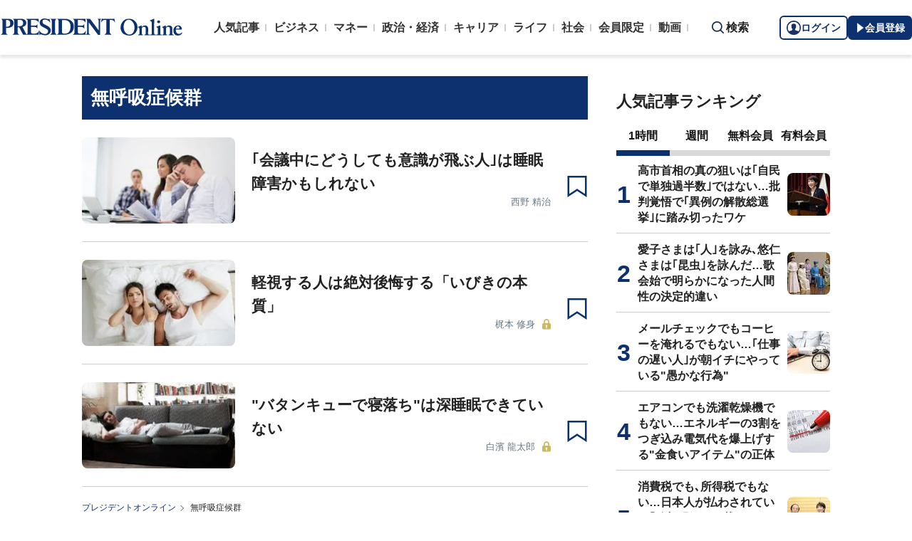

--- FILE ---
content_type: text/html; charset=utf-8
request_url: https://president.jp/list/tag/%E7%84%A1%E5%91%BC%E5%90%B8%E7%97%87%E5%80%99%E7%BE%A4
body_size: 16733
content:
<!DOCTYPE html>
<html lang="ja">
<head>
<meta charset="utf-8">
<meta name="viewport" content="width=device-width, initial-scale=1">
<meta name="format-detection" content="telephone=no">
<meta name="robots" content="noindex,follow">
<title>「無呼吸症候群」の記事一覧 | PRESIDENT Online（プレジデントオンライン）</title>
<meta name="description" content="「無呼吸症候群」の記事一覧ページです。PRESIDENT Online（プレジデントオンライン）は、ビジネス誌「プレジデント」を発行するプレジデント社が運営する総合情報サイトです。みなさまのビジネス人生をより豊かなものにするために必要な情報をタイムリーにお届けし、職場の悩みを解決し、理想的な働き方を実現するヒントを提示してまいります。24時間、365日、仕事の道具箱としてご活用いただけます。">
<meta name="keywords" content="プレジデントオンライン,PRESIDENT Online">
<meta property="fb:app_id" content="123832144397437">
<meta property="og:locale" content="ja_JP">
<meta property="og:site_name" content="PRESIDENT Online（プレジデントオンライン）">
<meta property="og:title" content="「無呼吸症候群」の記事一覧">
<meta property="og:type" content="website">
<meta property="og:url" content="https://president.jp/list/tag/%E7%84%A1%E5%91%BC%E5%90%B8%E7%97%87%E5%80%99%E7%BE%A4">
<meta property="og:image" content="https://president.ismcdn.jp/common/icons/1600x900.jpg?rd=202601231053">
<meta property="og:description" content="「無呼吸症候群」の記事一覧ページです。PRESIDENT Online（プレジデントオンライン）は、ビジネス誌「プレジデント」を発行するプレジデント社が運営する総合情報サイトです。みなさまのビジネス人生をより豊かなものにするために必要な情報をタイムリーにお届けし、職場の悩みを解決し、理想的な働き方を実現するヒントを提示してまいります。24時間、365日、仕事の道具箱としてご活用いただけます。">
<meta name="twitter:card" content="summary_large_image">
<meta name="twitter:site" content="@Pre_Online">
<meta name="twitter:url" content="https://president.jp/list/tag/%E7%84%A1%E5%91%BC%E5%90%B8%E7%97%87%E5%80%99%E7%BE%A4">
<meta name="twitter:title" content="「無呼吸症候群」の記事一覧">
<meta name="twitter:description" content="「無呼吸症候群」の記事一覧ページです。PRESIDENT Online（プレジデントオンライン）は、ビジネス誌「プレジデント」を発行するプレジデント社が運営する総合情報サイトです。みなさまのビジネス人生をより豊かなものにするために必要な情報をタイムリーにお届けし、職場の悩みを解決し、理想的な働き方を実現するヒントを提示してまいります。24時間、365日、仕事の道具箱としてご活用いただけます。">
<meta name="twitter:image" content="https://president.ismcdn.jp/common/icons/1600x900.jpg?rd=202601231053">
<meta name="robots" content="max-image-preview:large">
<meta name="theme-color" content="#0b2759">
<meta name="facebook-domain-verification" content="28vth1chhhuo6w3ziefipelpuihee3">
<script src="https://csm.cxpublic.com/President.js" async></script>
<link rel="preconnect" href="//president.ismcdn.jp" crossorigin>
<link rel="preconnect" href="//www.google-analytics.com" crossorigin>
<link rel="preconnect" href="//www.googletagmanager.com" crossorigin>
<link rel="preconnect" href="//www.googletagservices.com" crossorigin>
<link rel="preconnect" href="//adservice.google.co.jp" crossorigin>
<link rel="preconnect" href="//adservice.google.com" crossorigin>
<link rel="preconnect" href="//pagead2.googlesyndication.com" crossorigin>
<link rel="preconnect" href="//tpc.googlesyndication.com" crossorigin>
<link rel="preconnect" href="//googleads.g.doubleclick.net" crossorigin>
<link rel="preconnect" href="//ajax.googleapis.com" crossorigin>
<link rel="preconnect" href="//stats.g.doubleclick.net" crossorigin>
<link rel="preconnect" href="//www.youtube.com" crossorigin>
<link rel="preconnect" href="//twitter.com" crossorigin>
<link rel="preconnect" href="//syndication.twitter.com" crossorigin>
<link rel="preconnect" href="//platform.twitter.com" crossorigin>
<link rel="preconnect" href="//fonts.googleapis.com" crossorigin>
<link rel="preconnect" href="//use.fontawesome.com" crossorigin>
<link rel="preconnect" href="//csm.cxpublic.com" crossorigin>
<link rel="preconnect" href="//code.jquery.com" crossorigin>
<link rel="preconnect" href="//cdn.cxense.com" crossorigin>
<link rel="preconnect" href="//fonts.gstatic.com" crossorigin>
<link rel="preconnect" href="//cdn.treasuredata.com" crossorigin>
<link rel="preconnect" href="//api.cxense.com" crossorigin>
<link rel="preconnect" href="https://c.amazon-adsystem.com" crossorigin>
<link rel="preconnect" href="//cdn.c360a.salesforce.com" crossorigin>
<link rel="preload" href="https://securepubads.g.doubleclick.net/tag/js/gpt.js" as="script">
<link rel="preload" href="https://ads.rubiconproject.com/prebid/12162_president.js" as="script">
<link rel="preload" href="https://c.amazon-adsystem.com/aax2/apstag.js" as="script">
<link rel="dns-prefetch" href="https://c.amazon-adsystem.com"><link rel="preload" href="https://president.ismcdn.jp/common/president/images/header_logo.svg" as="image">
<link rel="preload" as="style" href="https://fonts.googleapis.com/css2?family=Libre+Baskerville&display=swap">
<link rel="shortcut icon" type="image/vnd.microsoft.icon" href="https://president.ismcdn.jp/common/icons/favicon.ico">
<link rel="apple-touch-icon-precomposed" href="https://president.ismcdn.jp/common/icons/apple-touch-icon.png">
<link rel="stylesheet" href="https://fonts.googleapis.com/css2?family=Libre+Baskerville&display=swap" media="print" onload="this.media='all'; this.onload=null;">
<link rel="stylesheet" href="https://president.ismcdn.jp/resources/president/css/pc/list.css?rd=202601231053" />
<link rel="alternate" type="application/rss+xml" title="RSS | プレジデントオンライン | PRESIDENT Online（プレジデントオンライン）" href="https://president.jp/list/rss">
<link rel="manifest" href="/manifest.json" crossorigin="use-credentials">
<script src="/op/analytics.js?domain=president.jp"></script>
<script src="https://cdn.c360a.salesforce.com/beacon/c360a/9bb326f5-8c88-46ba-a15a-fc5bec725498/scripts/c360a.min.js"></script>
<script>
dataLayer = [{
  "category": "",
  "genre": "",
  "tieUp": "",
  "member": "非会員",
  "articleId": "",
  "title" : (function(){ try{var t="";if(t==""){t=document.title.split("|")[0].trim();}return t;}catch(err){return '';}})(),
  "subTitle" : "",
  "author" : "",
  "pubDate" : "",
  "toTerm" : "",
  "totalPage" : "",
  "currentPage" : "1",
  "lastPage" : "",
  "tag" : "",
  "pageConditions" : "",
  "articleType" : "",
  "media" : "PRESIDENT Online"
}];
</script>
<!-- Google Tag Manager -->
<script>(function(w,d,s,l,i){w[l]=w[l]||[];w[l].push({'gtm.start':
new Date().getTime(),event:'gtm.js'});var f=d.getElementsByTagName(s)[0],
j=d.createElement(s),dl=l!='dataLayer'?'&l='+l:'';j.async=true;j.src=
'//www.googletagmanager.com/gtm.js?id='+i+dl;f.parentNode.insertBefore(j,f);
})(window,document,'script','dataLayer','GTM-NGPFSH');</script>
<!-- End Google Tag Manager -->
<script async src="https://cdn.jsdelivr.net/npm/pwacompat@2.0.6/pwacompat.min.js" integrity="sha384-GOaSLecPIMCJksN83HLuYf9FToOiQ2Df0+0ntv7ey8zjUHESXhthwvq9hXAZTifA" crossorigin="anonymous"></script>
<script>
window.grumi = {
  cfg: {
    advs: {
      '4726699895': true,
      '4713574795': true,
      '5634158140': true,
      '4435869573': true,
      '219185298': true,
      '4895276622': true,
      '4968385330': true,
      '4893156360': true,
      '4726992237': true,
      '4829705935': true,
      '4856600840': true,
      '4406490127': true,
      '4915460344': true,
      '201576618': true,
      '4724750293': true,
      '5634154936': true,
      '5634154987': true,
      '4452923694': true,
      '5049129113': true,
      '96790578': true,
      '4819192780': true
    },
  },
  key: '1e55f8df-3eb3-449b-9333-3b100671f740',
};
</script>
<script src="//rumcdn.geoedge.be/1e55f8df-3eb3-449b-9333-3b100671f740/grumi-ip.js" async></script><script data-ad-client="ca-pub-0670020727705908" async src="https://pagead2.googlesyndication.com/pagead/js/adsbygoogle.js"></script>
<!-- DFP Header Tag Start dfp-header-pc-top -->
<script async src="//ads.rubiconproject.com/prebid/12162_president.js"></script>
<script async="async" src="https://securepubads.g.doubleclick.net/tag/js/gpt.js"></script>
<script>
  var cX = window.cX = window.cX || {callQueue:[]};
  cX.callQueue.push(['invoke', function() {
    if(!cX.getUserId(false)) {
      cX.setCustomParameters({"newuser":"true"});
      cX.startSessionAnnotation({"newuser_S":"true"});
    }
    cX.getUserSegmentIds({persistedQueryId: "c5121cd9b1cab3c85e55b84c9e2037c68dd5251a"});
  }]);
  var cXsegments = (window.localStorage.getItem('_cX_segmentInfo')||"").replace(/.+_/,"").split(".");
  var pbjs = pbjs || {};
  pbjs.que = pbjs.que || [];
  var failSafeTimeout = 3000;
  var googletag = googletag || {};
  googletag.cmd = googletag.cmd || [];

  googletag.cmd.push(function() {
    googletag.pubads().setTargeting("CxSegments", cXsegments)
  });

  var path_value = location.pathname.substr(0, 40);
  var ref_value = document.referrer
    ? document.referrer.split("/")[2]
    : "null";
  var urlParam = location.search.substring(1);
  var paramArray = {};
  if (urlParam) {
    var param = urlParam.split("&");
    for (i = 0; i < param.length; i++) {
      var paramItem = param[i].split("=");
      paramArray[paramItem[0]] = paramItem[1];
    }
  }
  var _page = paramArray["page"] || "1";
  var _totalPageNumber = String(_totalPageNumber);
  var _is_last_page = String(_page === _totalPageNumber);
  var dataLayer = window.dataLayer;
  var _category =
    dataLayer &&
    dataLayer[0] &&
    dataLayer[0]["category"] &&
    dataLayer[0]["category"]
      .slice(1, -1)
      .split(",")[0]
      .slice(1, -1);
  googletag.cmd.push(function() {
    googletag
      .pubads()
      .setTargeting("URLs", path_value)
      .setTargeting("Ref", ref_value);
    googletag.pubads().setTargeting("param:page", _page);
    googletag
      .pubads()
      .setTargeting("page:total_page_num", _totalPageNumber);
    googletag.pubads().setTargeting("page:is_last_page", _is_last_page);
    if (Boolean(_category)) {
      googletag.pubads().setTargeting("page:category", _category);
    }
    googletag.pubads().setTargeting(
      "president_R_user_seg",
      (function() {
        try {
          return document.cookie
            .match(new RegExp("ismsegs=(.*?)(?:;|$)"))[1]
            .split(",")
            .filter(function(o) {
              return o !== "";
            });
        } catch (err) {
          return "";
        }
      })()
    );
    googletag.pubads().setTargeting(
      "ism_seg_pol",
      (function() {
        try {
          return document.cookie
            .match(new RegExp("ismtdsegs=(.*?)(?:;|$)"))[1]
            .split(",")
            .filter(function(o) {
              return o !== "";
            });
        } catch (err) {
          return [];
        }
      })()
    );
    googletag.pubads().collapseEmptyDivs();
  });
</script>

<script>
  googletag.cmd.push(function() {
    googletag.defineSlot("/117593098/pc_pol_top_right_1st",[[1, 1], [300, 250], [300, 500], [300, 300], [300, 600]],"div-gpt-ad-pc_pol_article_right_1st").setTargeting('position', ['pc_right_rect']).addService(googletag.pubads());
    googletag.defineSlot("/117593098/pc_pol_top_right_2nd",[[1, 1], [300, 250], [300, 500], [300, 300], [300, 600]],"div-gpt-ad-pc_pol_article_right_2nd").setTargeting('position', ['pc_right_rect']).addService(googletag.pubads());
    googletag.defineSlot(
      '/117593098/pc_pol_top_right_3rd',
      [[1, 1], [300, 250], [300, 500], [300, 300], [300, 600]],
      'div-gpt-ad-pc_pol_article_right_3rd'
    ).addService(googletag.pubads());
    googletag.defineSlot('/117593098/pc_pol_info1', ['fluid', [1, 1]], 'pc_pol_info1').addService(googletag.pubads());
    googletag.defineSlot('/117593098/pc_pol_info2', ['fluid', [1, 1]], 'pc_pol_info2').addService(googletag.pubads());
    googletag.defineSlot('/117593098/pc_pol_info3', ['fluid', [1, 1]], 'pc_pol_info3').addService(googletag.pubads());
    googletag.defineSlot('/117593098/pc_pol_info4', ['fluid', [1, 1]], 'pc_pol_info4').addService(googletag.pubads());
    googletag.defineSlot('/117593098/pc_pol_info5', ['fluid', [1, 1]], 'pc_pol_info5').addService(googletag.pubads());
    googletag.defineSlot('/117593098/pc_pol_ranking', ['fluid'], 'div-gpt-ad-pc_pol_ranking').addService(googletag.pubads());
    googletag.pubads().disableInitialLoad();
    googletag.pubads().setTargeting("status","free");
    googletag.pubads().setTargeting("adparam","prod");
    googletag.pubads().setTargeting("environment","prod");
    googletag.pubads().enableSingleRequest();
    googletag.enableServices();
    pbjs.que.push(function() {
      pbjs.rp.requestBids({
        callback: sendAdServerRequest
      });
    });
    googletag.pubads().setPublisherProvidedId(('; ' + document.cookie).split('; ' + 'ismua' + '=').pop().split(';').shift().split('-').join(''));
  });
</script>
<script>
  pbjs.adserverRequestSent = false;
  var sendAdServerRequest = function() {
    googletag.cmd.push(function() {
      if (pbjs.adserverRequestSent) {
        return;
      }
      pbjs.adserverRequestSent = true;
      googletag.pubads().refresh();
    });
  };

  setTimeout(function() {
    sendAdServerRequest();
  }, failSafeTimeout);
</script>
<!-- DFP Header Tag End -->
<script>
cX.callQueue.push(['invoke', function() {
  cX.getSegments("a895bb4d42ac40a0c076a88edaffee5a2ddabdea", (segments) => {
    if (segments.length > 0) {
        const cxContextualIds = segments.filter(s => s.type==="contextual").map(s => s.shortId);
        googletag.cmd.push(function() {
          googletag.pubads().setTargeting("CxContext", cxContextualIds)
          // googletag.pubads().refresh();
        });
    }
  }, 500);
}]);
</script>
<script>
window.ID5EspConfig = {
  partnerId: 1724
};
</script>
<script>
window._taboola = window._taboola || [];
_taboola.push({article:'auto'});
!function (e, f, u, i) {
  if (!document.getElementById(i)){
    e.async = 1;
    e.src = u;
    e.id = i;
    f.parentNode.insertBefore(e, f);
  }
}(document.createElement('script'),
document.getElementsByTagName('script')[0],
'//cdn.taboola.com/libtrc/presidentonline/loader.js',
'tb_loader_script');
if(window.performance && typeof window.performance.mark == 'function')
  {window.performance.mark('tbl_ic');}
</script>
<script src="https://code.jquery.com/jquery-3.7.1.min.js" integrity="sha256-/JqT3SQfawRcv/BIHPThkBvs0OEvtFFmqPF/lYI/Cxo=" crossorigin="anonymous"></script>
<script src="https://president.ismcdn.jp/resources/president/js/lib/lozad.min.js" defer></script>
<script src="https://cdnjs.cloudflare.com/ajax/libs/lazysizes/5.1.0/lazysizes.min.js" defer></script>
<script src="https://president.ismcdn.jp/resources/prod/president/js/pc/common.prod.js?rd=202601231053" defer></script>
<script src="https://president.ismcdn.jp/resources/president/js/lib/axios.min.js" defer></script>
<script src="https://president.ismcdn.jp/resources/prod/president/js/pc/list.prod.js?rd=202601231053" defer></script>
<script type="application/ld+json">
[{
 "@context":"https://schema.org/",
 "@type":"WebSite",
 "name":"プレジデントオンライン",
 "alternateName":"プレジデントオンライン | PRESIDENT Online",
 "sameAs" : ["https://www.facebook.com/PRESIDENTOnline/", "https://x.com/pre_online"],
 "url" : "https://president.jp",
 "potentialAction": {
  "@type": "SearchAction",
  "target": "https://president.jp/list/search?fulltext={fulltext}",
  "query-input": "required name=fulltext"
  }
},{
  "@context": "https://schema.org/",
  "@type": "SiteNavigationElement",
  "url": ["/","/list/category/business","/list/category/money","/list/category/economy-and-politics","/list/category/career","/list/category/life","/list/category/local","/list/brain"]
}
,{
  "@context":"https://schema.org/",
  "@type":"BreadcrumbList",
  "itemListElement":[
{"@type":"ListItem","position":1,"item":{"@id":"https://president.jp","name":"プレジデントオンライン トップ"}},
{"@type":"ListItem","position":2,"item":{"@id":"https://president.jp/list/tag/%E7%84%A1%E5%91%BC%E5%90%B8%E7%97%87%E5%80%99%E7%BE%A4","name":"「無呼吸症候群」の記事一覧"}}
]
}
]
</script>
<!-- Piano Script Start -->
<script>
var tp = window.tp || [];
// コンテンツセグメンテーション
tp.push(["setTags", [
  "",
  "",
  "",
  "",
  "",
  "",
  ""
  ]
]);
tp.push(["setContentSection", ""]);
tp.push(["setContentCreated", ""]);
// ADブロッカー検出スクリプト
(function(d,c){d.cookie = "__adblocker=; expires=Thu, 01 Jan 1970 00:00:00 GMT; path=/";var j=function(adblocker){var t=new Date;t.setTime(t.getTime()+60*5*1E3);d.cookie="__adblocker="+(adblocker?"true":"false")+"; expires="+t.toUTCString()+"; path=/"};var s=d.createElement(c);s.async=true;s.src="//www.npttech.com/advertising.js";s.onerror=function(){j(true);};var b=d.getElementsByTagName(c)[0];b.parentNode.insertBefore(s,b)})(document,"script");
// Composerスクリプト（コンテンツブロック検出あり）
(function(g,h,c){c=Number.isInteger(c)?parseInt(c):30;(new Promise(function(a,d){var b=document.createElement("script");b.type="text/javascript";b.async=!0;b.src=(h?"//experience-ap.piano.io":"//sandbox.piano.io")+"/xbuilder/experience/load?aid="+g;b.onload=function(){window.tpLoaded?a():d(!0)};b.onerror=function(){d(!0)};var e=document.querySelector("script");e.parentNode.insertBefore(b,e)})).then(function(){return new Promise(function(a,d){0==c?a():function(b,e){function f(){window.tp&&tp.isInitialized?a():k++>e?d(!0):setTimeout(f,b)}var k=0;setTimeout(f,b)}(1E3*c/20,20)})})["catch"](function(a){a&&(a=document.querySelector("#tpModal"))&&(a.style.display="block",(a=document.querySelector(".pi_close"))&&a.addEventListener("click",function(){document.querySelector("#tpModal").style.display="none"}))})
})("MKTkonwxpj", true);
</script>
<script>
window.MWLIB= {
  login: function(){
    const currentPath = location.pathname + location.search;
    // console.log("/auth/al?return_to=" + encodeURIComponent(currentPath));
    $('body').css({
      "opacity":0.2,
      "background-color":"black"
    });
    location.href = "/auth/al?return_to=" + encodeURIComponent(currentPath);
  },
  logout: function(){
    const currentPath = location.pathname + location.search;
    // console.log("/auth/logout?return_to=" + encodeURIComponent(currentPath));
    $('body').css({
      "opacity":0.2,
      "background-color":"black"
    });
    location.href = "/auth/logout?return_to=" + encodeURIComponent(currentPath);
  }
};
window.addEventListener('load',function(){
  let utp = (('; ' + document.cookie).split('; ' + '__utp' + '=').pop().split(';').shift());
  let ss = (('; ' + document.cookie).split('; ' + 'ismss' + '=').pop().split(';').shift());
  if ((utp!='') && (ss=='')) {
    // console.log('force logout');
    // try{tp.pianoId.logout();}catch(err){};
    console.log('relogin');
    window.MWLIB.login();
  }
});
</script>
<script>
tp = window.tp || [];
pianoLoginLogoutButtons = function () {
  if (tp.user.isUserValid()) {
    $('#piano-logout-container').show();
    $('#piano-logout-container-header').show();
    $('#piano-login-register-container').hide();
    $('#piano-login-register-container-header').hide();
    $('.piano-logout-event-container').show();
    $('.piano-login-register-event-container').hide();
    $('#piano-login-container-modal-container').hide();
    $('#piano-logout-container-modal-container').show();
    tp.myaccount.show({
        displayMode: "inline",
        containerSelector: "#my-account"
    });
  }
  else {
    $('#piano-logout-container').hide();
    $('#piano-logout-container-header').hide();
    $('#piano-login-register-container').show();
    $('#piano-login-register-container-header').show();
    $('.piano-logout-event-container').hide();
    $('.piano-login-register-event-container').show();
    $('#piano-logout-container-modal-container').hide();
    $('#piano-login-container-modal-container').show();
  }
};
tp.push(["init", function(){
  pianoLoginLogoutButtons();
  $(".piano-login").click( function () {
    tp.pianoId.show({
      screen: 'login',
      loggedIn: pianoLoginLogoutButtons
    });
  });
  $(".piano-modal").click( function () {
    tp.pianoId.show({
      screen: 'register',
      formName: 'POL',
      stage: 'freeregist',
      loggedIn: pianoLoginLogoutButtons
    });
  });
  $( ".piano-logout" ).click( function () {
    tp.pianoId.logout(pianoLoginLogoutButtons);
  } );
}]);
</script>
<!-- Piano Script End -->
</head>
<body>
<!-- Google Tag Manager -->
<noscript><iframe src="//www.googletagmanager.com/ns.html?id=GTM-NGPFSH"
height="0" width="0" style="display:none;visibility:hidden"></iframe></noscript>
<!-- End Google Tag Manager -->
<div id="taboola-trigger-explore-more"></div>
<script>
window._taboola = window._taboola || [];
_taboola.push({
  mode: 'thumbnails-test',
  container: 'taboola-trigger-explore-more',
  placement: 'Trigger Explore More',
  target_type: 'mix'
});
</script><div class="l-wrapper">
<header class="l-header">
  <div class="g-header">
    <div class="g-header__inner js-header-inner">
        <div class="logo"><a href="/"><img src="https://president.ismcdn.jp/common/president/images/header_logo.svg" width="257" height="24" class="" alt="PRESIDENT Online（プレジデントオンライン）" loading="eager"></a></div>
      <div class="g-header-global-nav js-global-nav">
        <div class="g-header-global-nav__inner">
          <ul class="g-header-global-nav__list">
            <li class=""><a href="/list/ranking">人気記事</a></li>
            <li class=""><a href="/list/category/business" >ビジネス</a></li>
            <li class=""><a href="/list/category/money" >マネー</a></li>
            <li class=""><a href="/list/category/economy-and-politics" >政治・経済</a></li>
            <li class=""><a href="/list/category/career" >キャリア</a></li>
            <li class=""><a href="/list/category/life" >ライフ</a></li>
            <li class=""><a href="/list/category/local" >社会</a></li>
            <li><a href="/feature/top">会員限定</a></li>
            <li><a href="/list/media/presidentondemand">動画</a></li>
          </ul>
        </div>
      </div>
      <div class="g-header__search js-header-search">検索</div>
      <div class="g-header-auth" id="piano-login-container">
        <div class="g-header-auth__inner" id="piano-login-register-container" style="display: none;">
          <button class="g-header-auth__btn piano-login" aria-label="ログイン"><img src="https://president.ismcdn.jp/common/images/icons/pol-piano-login.png" width="20" height="20" class="" alt="" loading="eager">ログイン</button>
          <button class="g-header-auth__btn --blue piano-modal" aria-label="会員登録"><img src="https://president.ismcdn.jp/common/images/icons/pol-piano-regist.png" width="14" height="14" class="" alt="" loading="eager">会員登録</button>
        </div>
        <div class="g-header-auth__inner" id="piano-logout-container" style="display: none;">
          <button class="g-header-auth__btn piano-logout" aria-label="ログアウト"><img src="https://president.ismcdn.jp/common/images/icons/pol-piano-logout.png" width="20" height="20" class="" alt="" loading="eager">ログアウト</button>
          <a href="/list/mypage" class="g-header-auth__btn --blue"><img src="https://president.ismcdn.jp/common/images/icons/pol-piano-mypage.png" width="14" height="14" class="" alt="マイページ" loading="eager">マイページ</a>
        </div>
      </div>
    </div>
<div class="g-header-search js-search">
  <div class="g-header-search__inner">
    <div class="g-header-search__contents">
      <form action="/list/search">
        <input id="keyword" placeholder="ワード検索" type="text" class="inputtext" name="fulltext" value="" aria-label="検索語入力">
          <input type="submit" class="gsc-search-button" value="検索" id="g-header-search" aria-label="検索">
      </form>
    </div>
<div class="feature-word">
  <ul class="feature-word__list">
    <li class="feature-word__item"><a href="/list/tag/%E6%9B%B8%E7%B1%8D%E6%8A%9C%E7%B2%8B">#書籍抜粋</a></li>
    <li class="feature-word__item"><a href="/list/tag/%E5%81%A5%E5%BA%B7">#健康</a></li>
    <li class="feature-word__item"><a href="/list/tag/%E4%B8%AD%E5%AD%A6%E5%8F%97%E9%A8%93">#中学受験</a></li>
    <li class="feature-word__item"><a href="/list/tag/%E7%9A%87%E4%BD%8D%E7%B6%99%E6%89%BF">#皇位継承</a></li>
    <li class="feature-word__item"><a href="/list/tag/%E3%82%B3%E3%83%9F%E3%83%83%E3%82%AF">#コミック</a></li>
    <li class="feature-word__item"><a href="/list/tag/%E7%9A%87%E5%AE%A4">#皇室</a></li>
    <li class="feature-word__item"><a href="/list/tag/%E4%B8%AD%E5%9B%BD">#中国</a></li>
    <li class="feature-word__item"><a href="/list/tag/%E6%97%A5%E6%9C%AC%E5%8F%B2">#日本史</a></li>
  </ul>
</div>
  </div>
</div>  </div>
</header>
<div class="l-contents --top">
<div class="l-contents__inner">
<main class="l-main">

<section class="article-list">
  <h1 class="article-list__headline  article-list__headline--tag">無呼吸症候群</h1>
  <ul class="article-list__list">
    <li class="article-list__item">
  <div class="article-list__thum ">
    <a href="/articles/-/33744">
      
      <img src="https://president.ismcdn.jp/mwimgs/9/f/215wm/img_9f553de1340dd24d9780ca1b8ec49775666876.jpg" srcset="https://president.ismcdn.jp/mwimgs/9/f/215wm/img_9f553de1340dd24d9780ca1b8ec49775666876.jpg 1x,https://president.ismcdn.jp/mwimgs/9/f/430wm/img_9f553de1340dd24d9780ca1b8ec49775666876.jpg 2x" width="215" height="120" class="" alt="｢会議中にどうしても意識が飛ぶ人｣は睡眠障害かもしれない" loading="lazy">
    </a>
  </div>
  <div class="article-list__body">
    <a href="/articles/-/33744">
      
      <div class="article-list__mainTtl">｢会議中にどうしても意識が飛ぶ人｣は睡眠障害かもしれない</div>
      <div class="article-list__info">
        <div class="article-list__authorName">西野 精治</div>
        
        
      </div>
    </a>
  </div>
  <button class="m-article__bookmark piano-modal"></button>
</li>

    <li class="article-list__item">
  <div class="article-list__thum ">
    <a href="/articles/-/30097">
      
      <img src="https://president.ismcdn.jp/mwimgs/9/b/215wm/img_9bd12b4c459a634aec24d3701cfdf66f2419885.jpg" srcset="https://president.ismcdn.jp/mwimgs/9/b/215wm/img_9bd12b4c459a634aec24d3701cfdf66f2419885.jpg 1x,https://president.ismcdn.jp/mwimgs/9/b/430wm/img_9bd12b4c459a634aec24d3701cfdf66f2419885.jpg 2x" width="215" height="120" class="" alt="軽視する人は絶対後悔する「いびきの本質」" loading="lazy">
    </a>
  </div>
  <div class="article-list__body">
    <a href="/articles/-/30097">
      
      <div class="article-list__mainTtl">軽視する人は絶対後悔する「いびきの本質」</div>
      <div class="article-list__info">
        <div class="article-list__authorName">梶本 修身</div>
        
        <div class="c-member-icon"><img src="https://president.ismcdn.jp/common/president/images/2025/icon-lock-close.svg" width="12" height="14" class="" alt="" loading="lazy"></div>
      </div>
    </a>
  </div>
  <button class="m-article__bookmark piano-modal"></button>
</li>

    <li class="article-list__item">
  <div class="article-list__thum ">
    <a href="/articles/-/30020">
      
      <img src="https://president.ismcdn.jp/mwimgs/a/0/215wm/img_a0221713e8baf34b6420474bd1c4141a3292340.jpg" srcset="https://president.ismcdn.jp/mwimgs/a/0/215wm/img_a0221713e8baf34b6420474bd1c4141a3292340.jpg 1x,https://president.ismcdn.jp/mwimgs/a/0/430wm/img_a0221713e8baf34b6420474bd1c4141a3292340.jpg 2x" width="215" height="120" class="" alt="&quot;バタンキューで寝落ち&quot;は深睡眠できていない" loading="lazy">
    </a>
  </div>
  <div class="article-list__body">
    <a href="/articles/-/30020">
      
      <div class="article-list__mainTtl">"バタンキューで寝落ち"は深睡眠できていない</div>
      <div class="article-list__info">
        <div class="article-list__authorName">白濱 龍太郎</div>
        
        <div class="c-member-icon"><img src="https://president.ismcdn.jp/common/president/images/2025/icon-lock-close.svg" width="12" height="14" class="" alt="" loading="lazy"></div>
      </div>
    </a>
  </div>
  <button class="m-article__bookmark piano-modal"></button>
</li>

  </ul>
<!-- /.article-list --></section>

<ul class="c-breadcrumb">
<li class="c-breadcrumb__item"><a href="/">プレジデントオンライン</a></li>
<li class="c-breadcrumb__item">無呼吸症候群</li>
<!-- /.c-breadcrumb --></ul>

<!-- /.l-main --></main>

<aside class="l-sub">
<div class="ad-rectangle">
<!--/117593098/pc_pol_article_right_1st -->
<div id="div-gpt-ad-pc_pol_article_right_1st" style="min-height:250px;">
  <script>
    googletag.cmd.push(function() {
      googletag.display("div-gpt-ad-pc_pol_article_right_1st");
    });
  </script>
</div>
</div>
<div class="m-sub-ranking">
  <div class="m-sub-ranking__headline">人気記事ランキング</div>
  <div class="m-sub-ranking-button js-ranking-button">
    <span class="m-sub-ranking-button__item is-active">1時間</span>
    <span class="m-sub-ranking-button__item">週間</span>
    <span class="m-sub-ranking-button__item">無料会員</span>
    <span class="m-sub-ranking-button__item">有料会員</span>
  </div>
  <div class="m-ranking-unit js-ranking-unit">
    <div class="m-ranking-unit__list">
      <a href="/articles/-/108124" class="m-ranking-unit__item --top5">
        <div class="m-ranking-unit-list__rank"></div>
        <div class="m-ranking-unit-list__info">
          <div class="m-ranking-unit-list__info-subTtl --top5"></div>
          <div class="m-ranking-unit-list__info-mainTtl --top5">高市首相の真の狙いは｢自民で単独過半数｣ではない…批判覚悟で｢異例の解散総選挙｣に踏み切ったワケ</div>
        </div>
        <div class="m-ranking-unit-list__img">
          <img src="https://president.ismcdn.jp/mwimgs/c/5/60wm/img_c5ddf8f222867cd4a98e8cb0f08b443a175402.jpg" srcset="https://president.ismcdn.jp/mwimgs/c/5/60wm/img_c5ddf8f222867cd4a98e8cb0f08b443a175402.jpg 1x,https://president.ismcdn.jp/mwimgs/c/5/120wm/img_c5ddf8f222867cd4a98e8cb0f08b443a175402.jpg 2x" width="60" height="60" class="" alt="高市首相の真の狙いは｢自民で単独過半数｣ではない…批判覚悟で｢異例の解散総選挙｣に踏み切ったワケ" loading="lazy">
        </div>
      </a>
      <a href="/articles/-/108073" class="m-ranking-unit__item --top5">
        <div class="m-ranking-unit-list__rank"></div>
        <div class="m-ranking-unit-list__info">
          <div class="m-ranking-unit-list__info-subTtl --top5"></div>
          <div class="m-ranking-unit-list__info-mainTtl --top5">愛子さまは｢人｣を詠み､悠仁さまは｢昆虫｣を詠んだ…歌会始で明らかになった人間性の決定的違い</div>
        </div>
        <div class="m-ranking-unit-list__img">
          <img src="https://president.ismcdn.jp/mwimgs/0/c/60wm/img_0c0313fd2135dba2bd76e821de484e5983722.jpg" srcset="https://president.ismcdn.jp/mwimgs/0/c/60wm/img_0c0313fd2135dba2bd76e821de484e5983722.jpg 1x,https://president.ismcdn.jp/mwimgs/0/c/120wm/img_0c0313fd2135dba2bd76e821de484e5983722.jpg 2x" width="60" height="60" class="" alt="愛子さまは｢人｣を詠み､悠仁さまは｢昆虫｣を詠んだ…歌会始で明らかになった人間性の決定的違い" loading="lazy">
        </div>
      </a>
      <a href="/articles/-/107764" class="m-ranking-unit__item --top5">
        <div class="m-ranking-unit-list__rank"></div>
        <div class="m-ranking-unit-list__info">
          <div class="m-ranking-unit-list__info-subTtl --top5"></div>
          <div class="m-ranking-unit-list__info-mainTtl --top5">メールチェックでもコーヒーを淹れるでもない…｢仕事の遅い人｣が朝イチにやっている"愚かな行為"</div>
        </div>
        <div class="m-ranking-unit-list__img">
          <img src="https://president.ismcdn.jp/mwimgs/0/b/60wm/img_0b95ac9a5249956a260c54e1c1a2e25b202060.jpg" srcset="https://president.ismcdn.jp/mwimgs/0/b/60wm/img_0b95ac9a5249956a260c54e1c1a2e25b202060.jpg 1x,https://president.ismcdn.jp/mwimgs/0/b/120wm/img_0b95ac9a5249956a260c54e1c1a2e25b202060.jpg 2x" width="60" height="60" class="" alt="メールチェックでもコーヒーを淹れるでもない…｢仕事の遅い人｣が朝イチにやっている&quot;愚かな行為&quot;" loading="lazy">
        </div>
      </a>
      <a href="/articles/-/108145" class="m-ranking-unit__item --top5">
        <div class="m-ranking-unit-list__rank"></div>
        <div class="m-ranking-unit-list__info">
          <div class="m-ranking-unit-list__info-subTtl --top5"></div>
          <div class="m-ranking-unit-list__info-mainTtl --top5">エアコンでも洗濯乾燥機でもない…エネルギーの3割をつぎ込み電気代を爆上げする"金食いアイテム"の正体</div>
        </div>
        <div class="m-ranking-unit-list__img">
          <img src="https://president.ismcdn.jp/mwimgs/9/8/60wm/img_9895a31d581896212788f31bbf077d7f97838.jpg" srcset="https://president.ismcdn.jp/mwimgs/9/8/60wm/img_9895a31d581896212788f31bbf077d7f97838.jpg 1x,https://president.ismcdn.jp/mwimgs/9/8/120wm/img_9895a31d581896212788f31bbf077d7f97838.jpg 2x" width="60" height="60" class="" alt="エアコンでも洗濯乾燥機でもない…エネルギーの3割をつぎ込み電気代を爆上げする&quot;金食いアイテム&quot;の正体" loading="lazy">
        </div>
      </a>
      <a href="/articles/-/108160" class="m-ranking-unit__item --top5">
        <div class="m-ranking-unit-list__rank"></div>
        <div class="m-ranking-unit-list__info">
          <div class="m-ranking-unit-list__info-subTtl --top5"></div>
          <div class="m-ranking-unit-list__info-mainTtl --top5">消費税でも､所得税でもない…日本人が払わされている｢給与明細には載っていない"隠れ税金"｣の正体【2025年12月BEST】</div>
        </div>
        <div class="m-ranking-unit-list__img">
          <img src="https://president.ismcdn.jp/mwimgs/1/3/60wm/img_13bd284640573e3fc721449706469c99239877.jpg" srcset="https://president.ismcdn.jp/mwimgs/1/3/60wm/img_13bd284640573e3fc721449706469c99239877.jpg 1x,https://president.ismcdn.jp/mwimgs/1/3/120wm/img_13bd284640573e3fc721449706469c99239877.jpg 2x" width="60" height="60" class="" alt="消費税でも､所得税でもない…日本人が払わされている｢給与明細には載っていない&quot;隠れ税金&quot;｣の正体【2025年12月BEST】" loading="lazy">
        </div>
      </a>
<!-- /117593098/pc_pol_ranking -->
<div id='div-gpt-ad-pc_pol_ranking'>
  <script>
    googletag.cmd.push(function() { googletag.display('div-gpt-ad-pc_pol_ranking'); });
  </script>
</div>
      <a href="/articles/-/108162" class="m-ranking-unit__item">
        <div class="m-ranking-unit-list__rank"></div>
        <div class="m-ranking-unit-list__info">
          <div class="m-ranking-unit-list__info-subTtl"></div>
          <div class="m-ranking-unit-list__info-mainTtl">習近平は｢最強の切り札｣を日本に封じられていた…レアアースの“中国離れ”を15年かけて進めた日本の功績【2025年12月BEST】</div>
        </div>
      </a>
      <a href="/articles/-/108142" class="m-ranking-unit__item">
        <div class="m-ranking-unit-list__rank"></div>
        <div class="m-ranking-unit-list__info">
          <div class="m-ranking-unit-list__info-subTtl">ゆえにNHK大河の｢近習抜擢｣は納得できる</div>
          <div class="m-ranking-unit-list__info-mainTtl">｢秀吉より弟･秀長のほうが使える｣信長はそう見抜いていた…桶狭間後の史料にしっかり残る"兄以上の高評価"</div>
        </div>
      </a>
      <a href="/articles/-/107930" class="m-ranking-unit__item">
        <div class="m-ranking-unit-list__rank"></div>
        <div class="m-ranking-unit-list__info">
          <div class="m-ranking-unit-list__info-subTtl"></div>
          <div class="m-ranking-unit-list__info-mainTtl">婚活男性が｢見えている地雷｣と如実に避ける…年収1500万円の医者が｢絶対に選ばない｣女性の｢スペック｣</div>
        </div>
      </a>
      <a href="/articles/-/108071" class="m-ranking-unit__item">
        <div class="m-ranking-unit-list__rank"></div>
        <div class="m-ranking-unit-list__info">
          <div class="m-ranking-unit-list__info-subTtl"></div>
          <div class="m-ranking-unit-list__info-mainTtl">中受の偏差値は51なのに｢卒業生164人で早慶合格70人｣…親世代が知らない｢本当にコスパのいい｣中高一貫校</div>
        </div>
      </a>
      <a href="/articles/-/108110" class="m-ranking-unit__item">
        <div class="m-ranking-unit-list__rank"></div>
        <div class="m-ranking-unit-list__info">
          <div class="m-ranking-unit-list__info-subTtl"></div>
          <div class="m-ranking-unit-list__info-mainTtl">卵が高騰する｢エッグショック｣は序章に過ぎない…日本人を直撃する物価高の｢本当の原因｣</div>
        </div>
      </a>
      <div class="m-sub-ranking__btn"><a class="c-btn --blue  --size-l" href="/list/ranking">もっと見る</a></div>
    </div>
    <div class="m-ranking-unit__list">
      <a href="/articles/-/107755" class="m-ranking-unit__item --top5">
        <div class="m-ranking-unit-list__rank"></div>
        <div class="m-ranking-unit-list__info">
          <div class="m-ranking-unit-list__info-subTtl --top5"></div>
          <div class="m-ranking-unit-list__info-mainTtl --top5">｢愛子さまは覚悟を固めている｣皇室研究家が宮内庁長官の言葉から受け取った重要なメッセージの中身</div>
        </div>
        <div class="m-ranking-unit-list__img">
          <img src="https://president.ismcdn.jp/mwimgs/e/1/60wm/img_e1f2b5c41326846036c42d8427aed3a4208285.jpg" srcset="https://president.ismcdn.jp/mwimgs/e/1/60wm/img_e1f2b5c41326846036c42d8427aed3a4208285.jpg 1x,https://president.ismcdn.jp/mwimgs/e/1/120wm/img_e1f2b5c41326846036c42d8427aed3a4208285.jpg 2x" width="60" height="60" class="" alt="｢愛子さまは覚悟を固めている｣皇室研究家が宮内庁長官の言葉から受け取った重要なメッセージの中身" loading="lazy">
        </div>
      </a>
      <a href="/articles/-/107824" class="m-ranking-unit__item --top5">
        <div class="m-ranking-unit-list__rank"></div>
        <div class="m-ranking-unit-list__info">
          <div class="m-ranking-unit-list__info-subTtl --top5"></div>
          <div class="m-ranking-unit-list__info-mainTtl --top5">1万5000人が愛子さまの前から動かなかった…紀子さまが年始早々突きつけられた悠仁さまとの残酷な人気格差</div>
        </div>
        <div class="m-ranking-unit-list__img">
          <img src="https://president.ismcdn.jp/mwimgs/e/9/60wm/img_e9f5728b0ac0b5573e2fb2c704bbc9c0320620.jpg" srcset="https://president.ismcdn.jp/mwimgs/e/9/60wm/img_e9f5728b0ac0b5573e2fb2c704bbc9c0320620.jpg 1x,https://president.ismcdn.jp/mwimgs/e/9/120wm/img_e9f5728b0ac0b5573e2fb2c704bbc9c0320620.jpg 2x" width="60" height="60" class="" alt="1万5000人が愛子さまの前から動かなかった…紀子さまが年始早々突きつけられた悠仁さまとの残酷な人気格差" loading="lazy">
        </div>
      </a>
      <a href="/articles/-/107671" class="m-ranking-unit__item --top5">
        <div class="m-ranking-unit-list__rank"></div>
        <div class="m-ranking-unit-list__info">
          <div class="m-ranking-unit-list__info-subTtl --top5"></div>
          <div class="m-ranking-unit-list__info-mainTtl --top5">ごはんでもパンでもない…いつも快調の禅僧が｢週に一日か二日は抜いてみるといい｣という食材</div>
        </div>
        <div class="m-ranking-unit-list__img">
          <img src="https://president.ismcdn.jp/mwimgs/1/a/60wm/img_1ab81c291ab5b33ef01b8f74d17222fe138562.jpg" srcset="https://president.ismcdn.jp/mwimgs/1/a/60wm/img_1ab81c291ab5b33ef01b8f74d17222fe138562.jpg 1x,https://president.ismcdn.jp/mwimgs/1/a/120wm/img_1ab81c291ab5b33ef01b8f74d17222fe138562.jpg 2x" width="60" height="60" class="" alt="ごはんでもパンでもない…いつも快調の禅僧が｢週に一日か二日は抜いてみるといい｣という食材" loading="lazy">
        </div>
      </a>
      <a href="/articles/-/108108" class="m-ranking-unit__item --top5">
        <div class="m-ranking-unit-list__rank"></div>
        <div class="m-ranking-unit-list__info">
          <div class="m-ranking-unit-list__info-subTtl --top5"></div>
          <div class="m-ranking-unit-list__info-mainTtl --top5">だから習近平は台湾にも尖閣にも手を出せない…中国軍が最も恐れる海上自衛隊の｢静かな反撃力｣の正体</div>
        </div>
        <div class="m-ranking-unit-list__img">
          <img src="https://president.ismcdn.jp/mwimgs/6/f/60wm/img_6f2e6425dd5a369b83d8e64cd9104858172309.jpg" srcset="https://president.ismcdn.jp/mwimgs/6/f/60wm/img_6f2e6425dd5a369b83d8e64cd9104858172309.jpg 1x,https://president.ismcdn.jp/mwimgs/6/f/120wm/img_6f2e6425dd5a369b83d8e64cd9104858172309.jpg 2x" width="60" height="60" class="" alt="だから習近平は台湾にも尖閣にも手を出せない…中国軍が最も恐れる海上自衛隊の｢静かな反撃力｣の正体" loading="lazy">
        </div>
      </a>
      <a href="/articles/-/107930" class="m-ranking-unit__item --top5">
        <div class="m-ranking-unit-list__rank"></div>
        <div class="m-ranking-unit-list__info">
          <div class="m-ranking-unit-list__info-subTtl --top5"></div>
          <div class="m-ranking-unit-list__info-mainTtl --top5">婚活男性が｢見えている地雷｣と如実に避ける…年収1500万円の医者が｢絶対に選ばない｣女性の｢スペック｣</div>
        </div>
        <div class="m-ranking-unit-list__img">
          <img src="https://president.ismcdn.jp/mwimgs/b/b/60wm/img_bb149e0c4f71775ec8163ed0c3c7f558208968.jpg" srcset="https://president.ismcdn.jp/mwimgs/b/b/60wm/img_bb149e0c4f71775ec8163ed0c3c7f558208968.jpg 1x,https://president.ismcdn.jp/mwimgs/b/b/120wm/img_bb149e0c4f71775ec8163ed0c3c7f558208968.jpg 2x" width="60" height="60" class="" alt="婚活男性が｢見えている地雷｣と如実に避ける…年収1500万円の医者が｢絶対に選ばない｣女性の｢スペック｣" loading="lazy">
        </div>
      </a>
      <a href="/articles/-/107482" class="m-ranking-unit__item">
        <div class="m-ranking-unit-list__rank"></div>
        <div class="m-ranking-unit-list__info">
          <div class="m-ranking-unit-list__info-subTtl"></div>
          <div class="m-ranking-unit-list__info-mainTtl">浅野家は寧々と秀吉の結婚で成り上がったのに…関ヶ原で豊臣を裏切った甥の幸長が家康からもらった｢褒美｣</div>
        </div>
      </a>
      <a href="/articles/-/107801" class="m-ranking-unit__item">
        <div class="m-ranking-unit-list__rank"></div>
        <div class="m-ranking-unit-list__info">
          <div class="m-ranking-unit-list__info-subTtl"></div>
          <div class="m-ranking-unit-list__info-mainTtl">このままでは日本車も半導体も作れなくなる…日本が誇る基幹産業を"人質"に取った習近平の｢最大の切り札｣</div>
        </div>
      </a>
      <a href="/articles/-/107711" class="m-ranking-unit__item">
        <div class="m-ranking-unit-list__rank"></div>
        <div class="m-ranking-unit-list__info">
          <div class="m-ranking-unit-list__info-subTtl"></div>
          <div class="m-ranking-unit-list__info-mainTtl">やはり厚生年金は割が悪すぎる…厚労省がひた隠しにする｢ねんきん定期便｣に極小の字で書かれる不都合な真実</div>
        </div>
      </a>
      <a href="/articles/-/107731" class="m-ranking-unit__item">
        <div class="m-ranking-unit-list__rank"></div>
        <div class="m-ranking-unit-list__info">
          <div class="m-ranking-unit-list__info-subTtl"></div>
          <div class="m-ranking-unit-list__info-mainTtl">｢疲れたからシャワーで済ませる｣は一番損…医師が｢寝る前にここだけは温めて｣と断言する体の部位</div>
        </div>
      </a>
      <a href="/articles/-/108003" class="m-ranking-unit__item">
        <div class="m-ranking-unit-list__rank"></div>
        <div class="m-ranking-unit-list__info">
          <div class="m-ranking-unit-list__info-subTtl"></div>
          <div class="m-ranking-unit-list__info-mainTtl">毎日のシャンプー､強い洗顔が老化を早める! 医学的に正しい｢髪･肌･姿勢｣完全ガイド</div>
        </div>
      </a>
      <div class="m-sub-ranking__btn"><a class="c-btn --blue  --size-l" href="/list/ranking">もっと見る</a></div>
    </div>
    <div class="m-ranking-unit__list">
      <a href="/articles/-/108124" class="m-ranking-unit__item --top5">
        <div class="m-ranking-unit-list__rank"></div>
        <div class="m-ranking-unit-list__info">
          <div class="m-ranking-unit-list__info-subTtl --top5"></div>
          <div class="m-ranking-unit-list__info-mainTtl --top5">高市首相の真の狙いは｢自民で単独過半数｣ではない…批判覚悟で｢異例の解散総選挙｣に踏み切ったワケ</div>
        </div>
        <div class="m-ranking-unit-list__img">
          <img src="https://president.ismcdn.jp/mwimgs/c/5/60wm/img_c5ddf8f222867cd4a98e8cb0f08b443a175402.jpg" srcset="https://president.ismcdn.jp/mwimgs/c/5/60wm/img_c5ddf8f222867cd4a98e8cb0f08b443a175402.jpg 1x,https://president.ismcdn.jp/mwimgs/c/5/120wm/img_c5ddf8f222867cd4a98e8cb0f08b443a175402.jpg 2x" width="60" height="60" class="" alt="高市首相の真の狙いは｢自民で単独過半数｣ではない…批判覚悟で｢異例の解散総選挙｣に踏み切ったワケ" loading="lazy">
        </div>
      </a>
      <a href="/articles/-/107857" class="m-ranking-unit__item --top5">
        <div class="m-ranking-unit-list__rank"></div>
        <div class="m-ranking-unit-list__info">
          <div class="m-ranking-unit-list__info-subTtl --top5"></div>
          <div class="m-ranking-unit-list__info-mainTtl --top5">予兆はすでに出始めている…｢クリニックに殺到｣新年に張り切りすぎた人のメンタルを襲う｢二月病｣の正体</div>
        </div>
        <div class="m-ranking-unit-list__img">
          <img src="https://president.ismcdn.jp/mwimgs/5/f/60wm/img_5fb35a93b8af854c3b5f8b8aa0e6bce7162070.jpg" srcset="https://president.ismcdn.jp/mwimgs/5/f/60wm/img_5fb35a93b8af854c3b5f8b8aa0e6bce7162070.jpg 1x,https://president.ismcdn.jp/mwimgs/5/f/120wm/img_5fb35a93b8af854c3b5f8b8aa0e6bce7162070.jpg 2x" width="60" height="60" class="" alt="予兆はすでに出始めている…｢クリニックに殺到｣新年に張り切りすぎた人のメンタルを襲う｢二月病｣の正体" loading="lazy">
        </div>
      </a>
      <a href="/articles/-/108110" class="m-ranking-unit__item --top5">
        <div class="m-ranking-unit-list__rank"></div>
        <div class="m-ranking-unit-list__info">
          <div class="m-ranking-unit-list__info-subTtl --top5"></div>
          <div class="m-ranking-unit-list__info-mainTtl --top5">卵が高騰する｢エッグショック｣は序章に過ぎない…日本人を直撃する物価高の｢本当の原因｣</div>
        </div>
        <div class="m-ranking-unit-list__img">
          <img src="https://president.ismcdn.jp/mwimgs/1/5/60wm/img_15a9869d7c927e1f0660e94e963c8468161388.jpg" srcset="https://president.ismcdn.jp/mwimgs/1/5/60wm/img_15a9869d7c927e1f0660e94e963c8468161388.jpg 1x,https://president.ismcdn.jp/mwimgs/1/5/120wm/img_15a9869d7c927e1f0660e94e963c8468161388.jpg 2x" width="60" height="60" class="" alt="卵が高騰する｢エッグショック｣は序章に過ぎない…日本人を直撃する物価高の｢本当の原因｣" loading="lazy">
        </div>
      </a>
      <a href="/articles/-/108145" class="m-ranking-unit__item --top5">
        <div class="m-ranking-unit-list__rank"></div>
        <div class="m-ranking-unit-list__info">
          <div class="m-ranking-unit-list__info-subTtl --top5"></div>
          <div class="m-ranking-unit-list__info-mainTtl --top5">エアコンでも洗濯乾燥機でもない…エネルギーの3割をつぎ込み電気代を爆上げする"金食いアイテム"の正体</div>
        </div>
        <div class="m-ranking-unit-list__img">
          <img src="https://president.ismcdn.jp/mwimgs/9/8/60wm/img_9895a31d581896212788f31bbf077d7f97838.jpg" srcset="https://president.ismcdn.jp/mwimgs/9/8/60wm/img_9895a31d581896212788f31bbf077d7f97838.jpg 1x,https://president.ismcdn.jp/mwimgs/9/8/120wm/img_9895a31d581896212788f31bbf077d7f97838.jpg 2x" width="60" height="60" class="" alt="エアコンでも洗濯乾燥機でもない…エネルギーの3割をつぎ込み電気代を爆上げする&quot;金食いアイテム&quot;の正体" loading="lazy">
        </div>
      </a>
      <a href="/articles/-/107771" class="m-ranking-unit__item --top5">
        <div class="m-ranking-unit-list__rank"></div>
        <div class="m-ranking-unit-list__info">
          <div class="m-ranking-unit-list__info-subTtl --top5"></div>
          <div class="m-ranking-unit-list__info-mainTtl --top5">｢たった2分間だけで効果を実感｣ネットで時間を浪費しないために動画を見る前に必ずしてほしいこと</div>
        </div>
        <div class="m-ranking-unit-list__img">
          <img src="https://president.ismcdn.jp/mwimgs/e/5/60wm/img_e548540bc753b23249a61ed03d440dad199693.jpg" srcset="https://president.ismcdn.jp/mwimgs/e/5/60wm/img_e548540bc753b23249a61ed03d440dad199693.jpg 1x,https://president.ismcdn.jp/mwimgs/e/5/120wm/img_e548540bc753b23249a61ed03d440dad199693.jpg 2x" width="60" height="60" class="" alt="｢たった2分間だけで効果を実感｣ネットで時間を浪費しないために動画を見る前に必ずしてほしいこと" loading="lazy">
        </div>
      </a>
      <a href="/articles/-/108018" class="m-ranking-unit__item">
        <div class="m-ranking-unit-list__rank"></div>
        <div class="m-ranking-unit-list__info">
          <div class="m-ranking-unit-list__info-subTtl">子供たちに｢職業の選択肢｣にしてほしい</div>
          <div class="m-ranking-unit-list__info-mainTtl">モータースポーツ界から｢大谷翔平｣を出したい…トヨタの豊田章男会長が危険を承知でレースを走る理由</div>
        </div>
      </a>
      <a href="/articles/-/108071" class="m-ranking-unit__item">
        <div class="m-ranking-unit-list__rank"></div>
        <div class="m-ranking-unit-list__info">
          <div class="m-ranking-unit-list__info-subTtl"></div>
          <div class="m-ranking-unit-list__info-mainTtl">中受の偏差値は51なのに｢卒業生164人で早慶合格70人｣…親世代が知らない｢本当にコスパのいい｣中高一貫校</div>
        </div>
      </a>
      <a href="/articles/-/107764" class="m-ranking-unit__item">
        <div class="m-ranking-unit-list__rank"></div>
        <div class="m-ranking-unit-list__info">
          <div class="m-ranking-unit-list__info-subTtl"></div>
          <div class="m-ranking-unit-list__info-mainTtl">メールチェックでもコーヒーを淹れるでもない…｢仕事の遅い人｣が朝イチにやっている"愚かな行為"</div>
        </div>
      </a>
      <a href="/articles/-/107711" class="m-ranking-unit__item">
        <div class="m-ranking-unit-list__rank"></div>
        <div class="m-ranking-unit-list__info">
          <div class="m-ranking-unit-list__info-subTtl"></div>
          <div class="m-ranking-unit-list__info-mainTtl">やはり厚生年金は割が悪すぎる…厚労省がひた隠しにする｢ねんきん定期便｣に極小の字で書かれる不都合な真実</div>
        </div>
      </a>
      <a href="/articles/-/107930" class="m-ranking-unit__item">
        <div class="m-ranking-unit-list__rank"></div>
        <div class="m-ranking-unit-list__info">
          <div class="m-ranking-unit-list__info-subTtl"></div>
          <div class="m-ranking-unit-list__info-mainTtl">婚活男性が｢見えている地雷｣と如実に避ける…年収1500万円の医者が｢絶対に選ばない｣女性の｢スペック｣</div>
        </div>
      </a>
      <div class="m-sub-ranking__btn"><a class="c-btn --blue  --size-l" href="/list/ranking">もっと見る</a></div>
    </div>
    <div class="m-ranking-unit__list">
      <a href="/articles/-/108124" class="m-ranking-unit__item --top5">
        <div class="m-ranking-unit-list__rank"></div>
        <div class="m-ranking-unit-list__info">
          <div class="m-ranking-unit-list__info-subTtl --top5"></div>
          <div class="m-ranking-unit-list__info-mainTtl --top5">高市首相の真の狙いは｢自民で単独過半数｣ではない…批判覚悟で｢異例の解散総選挙｣に踏み切ったワケ</div>
        </div>
        <div class="m-ranking-unit-list__img">
          <img src="https://president.ismcdn.jp/mwimgs/c/5/60wm/img_c5ddf8f222867cd4a98e8cb0f08b443a175402.jpg" srcset="https://president.ismcdn.jp/mwimgs/c/5/60wm/img_c5ddf8f222867cd4a98e8cb0f08b443a175402.jpg 1x,https://president.ismcdn.jp/mwimgs/c/5/120wm/img_c5ddf8f222867cd4a98e8cb0f08b443a175402.jpg 2x" width="60" height="60" class="" alt="高市首相の真の狙いは｢自民で単独過半数｣ではない…批判覚悟で｢異例の解散総選挙｣に踏み切ったワケ" loading="lazy">
        </div>
      </a>
      <a href="/articles/-/107846" class="m-ranking-unit__item --top5">
        <div class="m-ranking-unit-list__rank"></div>
        <div class="m-ranking-unit-list__info">
          <div class="m-ranking-unit-list__info-subTtl --top5"></div>
          <div class="m-ranking-unit-list__info-mainTtl --top5">富士山も高野山も解禁したが…公然と｢宗教上の理由で今なお女人禁制｣を貫く女性キャンセル界隈の山の名前</div>
        </div>
        <div class="m-ranking-unit-list__img">
            <div class="c-new --rank-top5">NEW</div>
          <img src="https://president.ismcdn.jp/mwimgs/4/2/60wm/img_42d6aaffdcd31f1dd9d4e8e889878ee3352938.jpg" srcset="https://president.ismcdn.jp/mwimgs/4/2/60wm/img_42d6aaffdcd31f1dd9d4e8e889878ee3352938.jpg 1x,https://president.ismcdn.jp/mwimgs/4/2/120wm/img_42d6aaffdcd31f1dd9d4e8e889878ee3352938.jpg 2x" width="60" height="60" class="" alt="富士山も高野山も解禁したが…公然と｢宗教上の理由で今なお女人禁制｣を貫く女性キャンセル界隈の山の名前" loading="lazy">
        </div>
      </a>
      <a href="/articles/-/107403" class="m-ranking-unit__item --top5">
        <div class="m-ranking-unit-list__rank"></div>
        <div class="m-ranking-unit-list__info">
          <div class="m-ranking-unit-list__info-subTtl --top5"></div>
          <div class="m-ranking-unit-list__info-mainTtl --top5">株より前に｢投資｣すべきものがある…元みずほ証券のエコノミストが｢お金をかけて良かった｣と熱弁するもの</div>
        </div>
        <div class="m-ranking-unit-list__img">
          <img src="https://president.ismcdn.jp/mwimgs/c/6/60wm/img_c61cafe0326b3dec3883243888c3ed73401722.jpg" srcset="https://president.ismcdn.jp/mwimgs/c/6/60wm/img_c61cafe0326b3dec3883243888c3ed73401722.jpg 1x,https://president.ismcdn.jp/mwimgs/c/6/120wm/img_c61cafe0326b3dec3883243888c3ed73401722.jpg 2x" width="60" height="60" class="" alt="株より前に｢投資｣すべきものがある…元みずほ証券のエコノミストが｢お金をかけて良かった｣と熱弁するもの" loading="lazy">
        </div>
      </a>
      <a href="/articles/-/107411" class="m-ranking-unit__item --top5">
        <div class="m-ranking-unit-list__rank"></div>
        <div class="m-ranking-unit-list__info">
          <div class="m-ranking-unit-list__info-subTtl --top5"></div>
          <div class="m-ranking-unit-list__info-mainTtl --top5">都市部の強豪校が予選なしの地方校を蹂躙する後味の悪さよ…少子化の日本に忍び寄る高校スポーツの限界</div>
        </div>
        <div class="m-ranking-unit-list__img">
          <img src="https://president.ismcdn.jp/mwimgs/a/0/60wm/img_a0706e2cfd0c5c380844bd264255b435271504.jpg" srcset="https://president.ismcdn.jp/mwimgs/a/0/60wm/img_a0706e2cfd0c5c380844bd264255b435271504.jpg 1x,https://president.ismcdn.jp/mwimgs/a/0/120wm/img_a0706e2cfd0c5c380844bd264255b435271504.jpg 2x" width="60" height="60" class="" alt="都市部の強豪校が予選なしの地方校を蹂躙する後味の悪さよ…少子化の日本に忍び寄る高校スポーツの限界" loading="lazy">
        </div>
      </a>
      <a href="/articles/-/107644" class="m-ranking-unit__item --top5">
        <div class="m-ranking-unit-list__rank"></div>
        <div class="m-ranking-unit-list__info">
          <div class="m-ranking-unit-list__info-subTtl --top5"></div>
          <div class="m-ranking-unit-list__info-mainTtl --top5">だからサイバー藤田社長は大成功した…｢残業｣でも｢マルチタスク｣でもない"仕事ができる人"の最強の習慣</div>
        </div>
        <div class="m-ranking-unit-list__img">
          <img src="https://president.ismcdn.jp/mwimgs/2/1/60wm/img_21459bc283454ceefcc4773f7c977806167230.jpg" srcset="https://president.ismcdn.jp/mwimgs/2/1/60wm/img_21459bc283454ceefcc4773f7c977806167230.jpg 1x,https://president.ismcdn.jp/mwimgs/2/1/120wm/img_21459bc283454ceefcc4773f7c977806167230.jpg 2x" width="60" height="60" class="" alt="だからサイバー藤田社長は大成功した…｢残業｣でも｢マルチタスク｣でもない&quot;仕事ができる人&quot;の最強の習慣" loading="lazy">
        </div>
      </a>
      <a href="/articles/-/108160" class="m-ranking-unit__item">
        <div class="m-ranking-unit-list__rank"></div>
        <div class="m-ranking-unit-list__info">
          <div class="m-ranking-unit-list__info-subTtl"></div>
          <div class="m-ranking-unit-list__info-mainTtl">消費税でも､所得税でもない…日本人が払わされている｢給与明細には載っていない"隠れ税金"｣の正体【2025年12月BEST】</div>
        </div>
      </a>
      <a href="/articles/-/107716" class="m-ranking-unit__item">
        <div class="m-ranking-unit-list__rank"></div>
        <div class="m-ranking-unit-list__info">
          <div class="m-ranking-unit-list__info-subTtl"></div>
          <div class="m-ranking-unit-list__info-mainTtl">そりゃ､お金持ちは資産が増え続けるわけだ…知らないサラリーマンは大損する｢税&社会保険料｣最小化戦略</div>
        </div>
      </a>
      <a href="/articles/-/106957" class="m-ranking-unit__item">
        <div class="m-ranking-unit-list__rank"></div>
        <div class="m-ranking-unit-list__info">
          <div class="m-ranking-unit-list__info-subTtl"></div>
          <div class="m-ranking-unit-list__info-mainTtl">捨てれば大切なものが手に入る…お金･時間･心の余裕が増える｢本当の断捨離｣</div>
        </div>
      </a>
      <a href="/articles/-/108110" class="m-ranking-unit__item">
        <div class="m-ranking-unit-list__rank"></div>
        <div class="m-ranking-unit-list__info">
          <div class="m-ranking-unit-list__info-subTtl"></div>
          <div class="m-ranking-unit-list__info-mainTtl">卵が高騰する｢エッグショック｣は序章に過ぎない…日本人を直撃する物価高の｢本当の原因｣</div>
        </div>
      </a>
      <a href="/articles/-/107671" class="m-ranking-unit__item">
        <div class="m-ranking-unit-list__rank"></div>
        <div class="m-ranking-unit-list__info">
          <div class="m-ranking-unit-list__info-subTtl"></div>
          <div class="m-ranking-unit-list__info-mainTtl">ごはんでもパンでもない…いつも快調の禅僧が｢週に一日か二日は抜いてみるといい｣という食材</div>
        </div>
      </a>
      <div class="m-sub-ranking__btn"><a class="c-btn --blue  --size-l" href="/list/ranking">もっと見る</a></div>
    </div>
  <!-- /.ranking-unit --></div>
<!-- /.m-sub-ranking --></div>
<div class="ad-rectangle">
<!--/117593098/pc_pol_article_right_2nd -->
<div id="div-gpt-ad-pc_pol_article_right_2nd" >
  <script>
    googletag.cmd.push(function() {
      googletag.display("div-gpt-ad-pc_pol_article_right_2nd");
    });
  </script>
</div>
</div>
<div class="information">
  <div class="information__headline">INFORMATION<span>Sponsored</span></div>
  <div class="information__listWrap">
    <ul class="information__list">
<!-- /117593098/pc_pol_info1 -->
<li id="pc_pol_info1" class="information__item">
  <script>
    googletag.cmd.push(function() { googletag.display('pc_pol_info1'); });
  </script>
</li>
<!-- /117593098/pc_pol_info2 -->
<li id="pc_pol_info2" class="information__item">
  <script>
    googletag.cmd.push(function() { googletag.display('pc_pol_info2'); });
  </script>
</li>
<!-- /117593098/pc_pol_info3 -->
<li id="pc_pol_info3" class="information__item">
  <script>
    googletag.cmd.push(function() { googletag.display('pc_pol_info3'); });
  </script>
</li>
<!-- /117593098/pc_pol_info4 -->
<li id="pc_pol_info4" class="information__item">
  <script>
    googletag.cmd.push(function() { googletag.display('pc_pol_info4'); });
  </script>
</li>
<!-- /117593098/pc_pol_info5 -->
<li id="pc_pol_info5" class="information__item">
  <script>
    googletag.cmd.push(function() { googletag.display('pc_pol_info5'); });
  </script>
</li>

    </ul>
  <!-- /.information__listWrap --></div>
<!-- /.information --></div>
<div class="sub-banner">
  <ul class="sub-banner__list">
    <li class="sub-banner__item">
      <a href="https://presidentwoman.com/" rel="noopener" target="_blank">
        <img src="https://president.ismcdn.jp/mwimgs/1/7/300wm/img_1732061fe2a83f3b275bd79f0cf583bd132007.jpg" srcset="https://president.ismcdn.jp/mwimgs/1/7/300wm/img_1732061fe2a83f3b275bd79f0cf583bd132007.jpg 1x,https://president.ismcdn.jp/mwimgs/1/7/600wm/img_1732061fe2a83f3b275bd79f0cf583bd132007.jpg 2x" width="300" height="120" class="" alt="ECサイト" loading="lazy">
      </a>
    </li>
    <li class="sub-banner__item">
      <a href="https://president-bs.hp.peraichi.com/tus-mot" rel="noopener" target="_blank">
        <img src="https://president.ismcdn.jp/mwimgs/b/2/300wm/img_b28f503d20b43a54e787159dc0dee1f148712.jpg" srcset="https://president.ismcdn.jp/mwimgs/b/2/300wm/img_b28f503d20b43a54e787159dc0dee1f148712.jpg 1x,https://president.ismcdn.jp/mwimgs/b/2/600wm/img_b28f503d20b43a54e787159dc0dee1f148712.jpg 2x" width="300" height="120" class="" alt="理科大MOT" loading="lazy">
      </a>
    </li>
    <li class="sub-banner__item">
      <a href="https://president.jp/category/c05034" rel="noopener">
        <img src="https://president.ismcdn.jp/mwimgs/9/b/300wm/img_9bd3c5551568ebddf775f6ba2f17d3b234902.jpg" srcset="https://president.ismcdn.jp/mwimgs/9/b/300wm/img_9bd3c5551568ebddf775f6ba2f17d3b234902.jpg 1x,https://president.ismcdn.jp/mwimgs/9/b/600wm/img_9bd3c5551568ebddf775f6ba2f17d3b234902.jpg 2x" width="300" height="120" class="" alt="法律の新常識" loading="lazy">
      </a>
    </li>
  </ul>
</div>
<div class="latest-issue">
<div class="latest-issue__inner">
<div class="latest-issue__body">
<span class="latest-issue__pubDate">PRESIDENT 2026年2月13日号</span>
<span class="latest-issue__mainTtl">老化が早い人､遅い人の24時間</span>
</div>
<div class="latest-issue__thum"><a href="https://presidentstore.jp/item/012604.html" target="_blank"><img src="https://president.ismcdn.jp/mwimgs/e/e/250wm/img_ee9a2e0427023adc28fb6c62f28f8a14205471.jpg" srcset="https://president.ismcdn.jp/mwimgs/e/e/250wm/img_ee9a2e0427023adc28fb6c62f28f8a14205471.jpg 1x,https://president.ismcdn.jp/mwimgs/e/e/500wm/img_ee9a2e0427023adc28fb6c62f28f8a14205471.jpg 2x" width="250" height="333" class="" alt="老化が早い人､遅い人の24時間" loading="lazy"></a></div>
<div class="purchase">
<a class="purchase__btn" href="https://www.amazon.co.jp/exec/obidos/ASIN/B0GCN5B5YY/presidentjp-22" target="_blank" rel="noopener"><img src="https://president.ismcdn.jp/common/president/images/buy_amazon02.png" width="95" height="43" class="" alt="AMAZONで購入する" loading="lazy"></a>
<span></span>
<a class="purchase__btn" href="https://presidentstore.jp/item/012604.html" target="_blank"><img src="https://president.ismcdn.jp/common/president/images/buy_president-online02.png" width="90" height="50" class="" alt="PRESIDENT Storeで購入する" loading="lazy"></a>
<!-- /.purchase --></div>
<div class="subscription">
<a href="https://presidentstore.jp/ext/subscription_president.html?utm_source=pol&utm_medium=right&utm_campaign=widget" target="_blank"><span>雑誌の予約購読</span>はこちら</a>
</div>
<!-- /.latest-issue__inner --></div>
<!-- /.latest-issue --></div>

<div class="latest-issue">
<div class="latest-issue__inner">
<div class="latest-issue__body">
<span class="latest-issue__pubDate">プレジデントFamily 2026年冬号</span>
<span class="latest-issue__mainTtl">子供が食いっぱぐれない「お金」の教室</span>
</div>
<div class="latest-issue__thum"><a href="https://www.amazon.co.jp/exec/obidos/ASIN/B0G2C6KJ14/ref=nosim?tag=f-pol-22" target="_blank"><img src="https://president.ismcdn.jp/mwimgs/6/9/250wm/img_69b646aa792360d7bace2d9d3ca58193136074.jpg" srcset="https://president.ismcdn.jp/mwimgs/6/9/250wm/img_69b646aa792360d7bace2d9d3ca58193136074.jpg 1x,https://president.ismcdn.jp/mwimgs/6/9/500wm/img_69b646aa792360d7bace2d9d3ca58193136074.jpg 2x" width="250" height="333" class="" alt="子供が食いっぱぐれない「お金」の教室" loading="lazy"></a></div>
<div class="purchase">
<a class="purchase__btn" href="https://www.amazon.co.jp/exec/obidos/ASIN/B0G2C6KJ14/ref=nosim?tag=f-pol-22" target="_blank" rel="noopener"><img src="https://president.ismcdn.jp/common/president/images/buy_amazon02.png" width="95" height="43" class="" alt="AMAZONで購入する" loading="lazy"></a>
<span></span>
<a class="purchase__btn" href="https://presidentstore.jp/item/092601.html" target="_blank"><img src="https://president.ismcdn.jp/common/president/images/buy_president-online02.png" width="90" height="50" class="" alt="PRESIDENT Storeで購入する" loading="lazy"></a>
<!-- /.purchase --></div>
<div class="subscription">
<a href="https://presidentstore.jp/ext/pfamily/subscription_pfamily.html" target="_blank"><span>雑誌の予約購読</span>はこちら</a>
</div>
<!-- /.latest-issue__inner --></div>
<!-- /.latest-issue --></div>
<div class="ad-rectangle">
<!--/117593098/pc_pol_article_right_3rd -->
<div id="div-gpt-ad-pc_pol_article_right_3rd" >
  <script>
    googletag.cmd.push(function() {
      googletag.display("div-gpt-ad-pc_pol_article_right_3rd");
    });
  </script>
</div>
</div>
</aside>
</div>
<!-- /.l-contents --></div>
<footer class="l-footer g-footer">
  <div class="l-footer__inner">
    <div class="g-footer-top">
      <div class="g-footer__logo">
          <a href="/"><img src="https://president.ismcdn.jp/common/president/images/footer_logo.svg" width="209" height="20" class="" alt="PRESIDENT Online（プレジデントオンライン）" loading="lazy"></a>
      </div>
      <div class="g-footer-sns-wrap">
        <ul class="g-footer-sns-list">
          <li class="g-footer-sns-list__item">
            <a href="https://www.facebook.com/PRESIDENTOnline/" target="_blank" class="--blank" rel="noopener" aria-label="Facebook">
              <img src="https://president.ismcdn.jp/common/president/images/footer_icon_fb-white.svg" width="14" height="32" class="" alt="" loading="lazy">
            </a>
          </li>
          <li class="g-footer-sns-list__item">
            <a href="https://x.com/pre_online" target="_blank" class="--blank" rel="noopener" aria-label="X(twitter)">
              <img src="https://president.ismcdn.jp/common/president/images/icon_x-white.svg" width="30" height="31" class="" alt="" loading="lazy">
            </a>
          </li>
          <li class="g-footer-sns-list__item">
            <a href="https://b.hatena.ne.jp/entrylist?url=https://president.jp" target="_blank" class="--blank" rel="noopener" aria-label="はてなブックマーク">
              <img src="https://president.ismcdn.jp/common/president/images/footer_icon_hatena-white.svg" width="35" height="35" class="" alt="" loading="lazy">
            </a>
          </li>
          <li class="g-footer-sns-list__item">
            <a href="https://www.instagram.com/president_online_official/" target="_blank" class="--blank" rel="noopener" aria-label="Instagram">
              <img src="https://president.ismcdn.jp/common/president/images/2025/Instagram_Glyph_White.png" width="36" height="36" class="" alt="" loading="lazy">
            </a>
          </li>
          <li class="g-footer-sns-list__item">
            <a href="https://www.threads.com/@president_online_official" target="_blank" class="--blank" rel="noopener" aria-label="Threads">
              <img src="https://president.ismcdn.jp/common/president/images/2025/threads-logo-white.png" width="32" height="32" class="" alt="" loading="lazy">
            </a>
          </li>
          <li class="g-footer-sns-list__item">
            <a href="https://podcasts.apple.com/jp/podcast/president-online-%E9%9F%B3%E5%A3%B0%E7%89%88/id1525273315" target="_blank" class="--blank" rel="noopener" aria-label="Podcast">
              <img src="https://president.ismcdn.jp/common/president/images/2025/icon-podcast_w.png" width="36" height="36" class="" alt="" loading="lazy">
            </a>
          </li>
          <li class="g-footer-sns-list__item">
            <a href="https://youtube.com/channel/UCjC_j2F4ftvkaN3oXGcXzTA" target="_blank" class="--blank" rel="noopener" aria-label="YouTube">
              <img src="https://president.ismcdn.jp/common/president/images/2025/icon-youtube-wh.svg" width="40" height="40" class="" alt="" loading="lazy">
            </a>
          </li>
        </ul>
      </div>
    </div>
    <div class="g-footer-nav">
      <div class="g-footer-headline">プレジデントオンラインについて</div>
      <ul class="g-footer-nav__list">
        <li class="g-footer-nav__item"><a href="/category/c02063" class="g-footer-nav__link">お知らせ</a></li>
        <li class="g-footer-nav__item"><a href="/list/authors" class="g-footer-nav__link">著者一覧</a></li>
        <li class="g-footer-nav__item"><a href="/list/about" class="g-footer-nav__link">このサイトについて</a></li>
        <li class="g-footer-nav__item"><a href="/list/membership" class="g-footer-nav__link">会員登録について</a></li>
        <li class="g-footer-nav__item"><a href="https://www.president.co.jp/information/privacy/" target="_blank" class="g-footer-nav__link --blank" rel="noopener">個人情報の取り扱い</a></li>
        <li class="g-footer-nav__item"><a href="https://www.president.co.jp/index.php?id=1398" target="_blank" class="g-footer-nav__link --blank" rel="noopener">特定商取引法に基づく表示</a></li>
        <li class="g-footer-nav__item"><a href="/pbp/brand/president" class="g-footer-nav__link --blank" target="_blank" rel="noopener">広告掲載</a></li>
        <li class="g-footer-nav__item"><a href="https://www.president.co.jp/information/company/" target="_blank" class="g-footer-nav__link --blank" rel="noopener">運営会社</a></li>
        <li class="g-footer-nav__item"><a href="https://secure.president.co.jp/cgi-bin/info/contact/article/pol" target="_blank" class="g-footer-nav__link --blank" rel="noopener">お問い合わせ</a></li>
      </ul>
    </div>
    <div class="g-footer-nav">
      <div class="g-footer-sub-headline">関連サイト</div>
      <ul class="g-footer-nav__list">
        <li class="g-footer-nav__item"><a href="https://academy.president.jp/" target="_blank" class="g-footer-nav__link --small --blank --en" rel="noopener">PRESIDENT Online ACADEMY</a></li>
        <li class="g-footer-nav__item"><a href="https://president.jp/growth/" target="_blank" class="g-footer-nav__link --small --blank --en" rel="noopener">PRESIDENT Growth</a></li>
        <li class="g-footer-nav__item"><a href="/woman" target="_blank" class="g-footer-nav__link --blank --small --en" rel="noopener">WOMAN</a></li>
        <li class="g-footer-nav__item"><a href="https://dancyu.jp/" target="_blank" class="g-footer-nav__link --blank --small --en" rel="noopener">dancyu</a></li>
        <li class="g-footer-nav__item"><a href="https://style.president.jp/" target="_blank" class="g-footer-nav__link --small --blank --en" rel="noopener">STYLE</a></li>
        <li class="g-footer-nav__item"><a href="/p-books" target="_blank" class="g-footer-nav__link --small --blank --en" rel="noopener">PRESIDENT BOOKS</a></li>
        <li class="g-footer-nav__item"><a href="/family" target="_blank" class="g-footer-nav__link --small --blank --en" rel="noopener">プレジデントFamily Online</a></li>
      </ul>
    </div>
    <div class="g-footer-nav">
      <div class="g-footer-sub-headline">関連事業</div>
      <ul class="g-footer-nav__list">
        <li class="g-footer-nav__item"><a href="https://pri.president.co.jp/" target="_blank" class="g-footer-nav__link --small --blank" rel="noopener">プレジデント総合研究所</a></li>
        <li class="g-footer-nav__item"><a href="/pbp/articles/-/66711" target="_blank" class="g-footer-nav__link --blank --small --en" rel="noopener">dancyu総合研究所</a></li>
      </ul>
    </div>
    <p class="g-footer-copyright"><span>&copy; 2008-2026 PRESIDENT Inc.</span> すべての画像・データについて無断転用・無断転載を禁じます。</p>
  <!-- /.l-footer__inner --></div>
</footer>
<!-- /.l-wrapper --></div>
<!-- Cxense recs start -->
<script>


</script>
<!-- Cxense recs end -->
<script>
window._taboola = window._taboola || [];
_taboola.push({flush: true});
</script>
<script src="https://tagger.opecloud.com/mediaconsortium/v2/tagger.js" async></script>
<noscript><img src="https://tagger.opecloud.com/mediaconsortium/v2/noscript-image.gif" alt=""></noscript>

<script>
window.addEventListener('load',function(){
  if ('serviceWorker' in navigator){
    navigator.serviceWorker.register("/sw.js?rd=202601231053").then(function(registration){
      console.log('sw regist', registration.scope);
      registration.onupdatefound = function() {
        console.log('sw update');
        registration.update();
      }
    }).catch(function(error){
      console.log('sw regist fail', error);
    });
  }
});
</script>
<div class="measurement" style="display:none;">
<script src="/oo/p/lsync.js" async></script>
<script>
var MiU=MiU||{};MiU.queue=MiU.queue||[];
var mwdata = {
  'media': 'president.jp',
  'skin': 'cc/tag/default',
  'id': '',
  'category': '',
  'subcategory': 'user_free,',
  'model': '',
  'modelid': ''
}
MiU.queue.push(function(){MiU.fire(mwdata);});
</script><noscript><div><img style="display:none;" src="/oo/p/n.gif" alt="" width="1" height="1"></div></noscript>
<script>
if (navigator.cookieEnabled) {
  var ismuu = (document.cookie.match(new RegExp('ismuu=(.*?)(?:;|$)'))||['',''])[1];
  if (ismuu.length != 18) {
    var dt = new Date('1999-12-31T23:59:59Z');
    document.cookie = "ismss=; path=/; domain=president.jp; expires=" + dt.toUTCString();
    document.cookie = "ismuu=; path=/; domain=president.jp; expires=" + dt.toUTCString();
  }
}
</script>
</div>
<script src="/oo/cl.js" async></script>
<script>
var ISMLIB=ISMLIB||{};ISMLIB.queue=ISMLIB.queue||[];
ISMLIB.queue.push(function(){
 ISMLIB.fire({
  'ism_article_id':'',
  'ism_skin':'cc/tag/default',
  'ism_category':'',
  'ism_subcategories':[],
  'ism_keywords':[],
  'ism_authors':[],
  'ism_title':'',
  'ism_page':0,
  'ism_totalpage':0,
  'ism_lastpage':'no',
  'ism_model':'',
  'ism_modelid':'',
  'ism_themeportal':'',
  'ism_media':'president.jp'
 });
});
</script>


<!-- Facebook Pixel Code -->
<script>
!function(f,b,e,v,n,t,s){if(f.fbq)return;n=f.fbq=function(){n.callMethod?
n.callMethod.apply(n,arguments):n.queue.push(arguments)};if(!f._fbq)f._fbq=n;
n.push=n;n.loaded=!0;n.version='2.0';n.queue=[];t=b.createElement(e);t.async=!0;
t.src=v;s=b.getElementsByTagName(e)[0];s.parentNode.insertBefore(t,s)}(window,
document,'script','https://connect.facebook.net/en_US/fbevents.js');
fbq('init', '379926255549857'); // Insert your pixel ID here.
fbq('track', 'PageView');
</script>
<noscript><img height="1" width="1" style="display:none"
src="https://www.facebook.com/tr?id=379926255549857&ev=PageView&noscript=1"
alt=""></noscript>
<!-- DO NOT MODIFY -->
<!-- End Facebook Pixel Code -->
<script>
fbq('trackCustom', 'CxenseSegments', {SegmentID: cXsegments});
</script>

<!-- グーグルリマーケティングタグ -->
<script>
/* <![CDATA[ */
var google_conversion_id = 987148876;
var google_custom_params = window.google_tag_params;
var google_remarketing_only = true;
/* ]]> */
</script>
<script src="https://www.googleadservices.com/pagead/conversion.js">
</script>
<noscript>
<div style="display:inline;">
<img height="1" width="1" style="border-style:none;" alt="" src="https://googleads.g.doubleclick.net/pagead/viewthroughconversion/987148876/?value=0&amp;guid=ON&amp;script=0">
</div>
</noscript>
<!-- ヤフーリマーケティングタグ -->
<script>
/* <![CDATA[ */
var yahoo_retargeting_id = 'QILGQ32T75';
var yahoo_retargeting_label = '';
/* ]]> */
</script>
<script src="https://b92.yahoo.co.jp/js/s_retargeting.js"></script>
</body>
</html>


--- FILE ---
content_type: text/html; charset=utf-8
request_url: https://www.google.com/recaptcha/api2/aframe
body_size: 184
content:
<!DOCTYPE HTML><html><head><meta http-equiv="content-type" content="text/html; charset=UTF-8"></head><body><script nonce="9h8wvCGY14WB3BrS8qbVug">/** Anti-fraud and anti-abuse applications only. See google.com/recaptcha */ try{var clients={'sodar':'https://pagead2.googlesyndication.com/pagead/sodar?'};window.addEventListener("message",function(a){try{if(a.source===window.parent){var b=JSON.parse(a.data);var c=clients[b['id']];if(c){var d=document.createElement('img');d.src=c+b['params']+'&rc='+(localStorage.getItem("rc::a")?sessionStorage.getItem("rc::b"):"");window.document.body.appendChild(d);sessionStorage.setItem("rc::e",parseInt(sessionStorage.getItem("rc::e")||0)+1);localStorage.setItem("rc::h",'1769426645371');}}}catch(b){}});window.parent.postMessage("_grecaptcha_ready", "*");}catch(b){}</script></body></html>

--- FILE ---
content_type: text/javascript;charset=utf-8
request_url: https://id.cxense.com/public/user/id?json=%7B%22identities%22%3A%5B%7B%22type%22%3A%22ckp%22%2C%22id%22%3A%22mkv2xojtiacjmk2g%22%7D%2C%7B%22type%22%3A%22lst%22%2C%22id%22%3A%22207vfclpqcp672yg077oc2l5jm%22%7D%2C%7B%22type%22%3A%22cst%22%2C%22id%22%3A%22207vfclpqcp672yg077oc2l5jm%22%7D%5D%7D&callback=cXJsonpCB3
body_size: 189
content:
/**/
cXJsonpCB3({"httpStatus":200,"response":{"userId":"cx:29hwkf9rmplews258wvcfbpd8:3qtbu9mald2t1","newUser":true}})

--- FILE ---
content_type: text/javascript
request_url: https://rumcdn.geoedge.be/1e55f8df-3eb3-449b-9333-3b100671f740/grumi.js
body_size: 78195
content:
var grumiInstance = window.grumiInstance || { q: [] };
(function createInstance (window, document, options = { shouldPostponeSample: false }) {
	!function r(i,o,a){function s(n,e){if(!o[n]){if(!i[n]){var t="function"==typeof require&&require;if(!e&&t)return t(n,!0);if(c)return c(n,!0);throw new Error("Cannot find module '"+n+"'")}e=o[n]={exports:{}};i[n][0].call(e.exports,function(e){var t=i[n][1][e];return s(t||e)},e,e.exports,r,i,o,a)}return o[n].exports}for(var c="function"==typeof require&&require,e=0;e<a.length;e++)s(a[e]);return s}({1:[function(e,t,n){var r=e("./config.js"),i=e("./utils.js");t.exports={didAmazonWin:function(e){var t=e.meta&&e.meta.adv,n=e.preWinningAmazonBid;return n&&(t=t,!i.isEmptyObj(r.amazonAdvIds)&&r.amazonAdvIds[t]||(t=e.tag,e=n.amzniid,t.includes("apstag.renderImp(")&&t.includes(e)))},setAmazonParametersToSession:function(e){var t=e.preWinningAmazonBid;e.pbAdId=void 0,e.hbCid=t.crid||"N/A",e.pbBidder=t.amznp,e.hbCpm=t.amznbid,e.hbVendor="A9",e.hbTag=!0}}},{"./config.js":5,"./utils.js":24}],2:[function(e,t,n){var l=e("./session"),r=e("./urlParser.js"),m=e("./utils.js"),i=e("./domUtils.js").isIframe,f=e("./htmlParser.js"),g=e("./blackList").match,h=e("./ajax.js").sendEvent,o=".amazon-adsystem.com",a="/dtb/admi",s="googleads.g.doubleclick.net",e="/pagead/",c=["/pagead/adfetch",e+"ads"],d=/<iframe[^>]*src=['"]https*:\/\/ads.\w+.criteo.com\/delivery\/r\/.+<\/iframe>/g,u={};var p={adsense:{type:"jsonp",callbackName:"a"+ +new Date,getJsUrl:function(e,t){return e.replace("output=html","output=json_html")+"&callback="+t},getHtml:function(e){e=e[m.keys(e)[0]];return e&&e._html_},shouldRender:function(e){var e=e[m.keys(e)[0]],t=e&&e._html_,n=e&&e._snippet_,e=e&&e._empty_;return n&&t||e&&t}},amazon:{type:"jsonp",callbackName:"apstag.renderImp",getJsUrl:function(e){return e.replace("/admi?","/admj?").replace("&ep=%7B%22ce%22%3A%221%22%7D","")},getHtml:function(e){return e.html},shouldRender:function(e){return e.html}},criteo:{type:"js",getJsHtml:function(e){var t,n=e.match(d);return n&&(t=(t=n[0].replace(/iframe/g,"script")).replace(/afr.php|display.aspx/g,"ajs.php")),e.replace(d,t)},shouldRender:function(e){return"loading"===e.readyState}}};function y(e){var t,n=e.url,e=e.html;return n&&((n=r.parse(n)).hostname===s&&-1<c.indexOf(n.pathname)&&(t="adsense"),-1<n.hostname.indexOf(o))&&-1<n.pathname.indexOf(a)&&(t="amazon"),(t=e&&e.match(d)?"criteo":t)||!1}function v(r,i,o,a){e=i,t=o;var e,t,n,s=function(){e.src=t,h({type:"adfetch-error",meta:JSON.stringify(l.meta)})},c=window,d=r.callbackName,u=function(e){var t,n=r.getHtml(e),e=(l.bustedUrl=o,l.bustedTag=n,r.shouldRender(e));t=n,(t=f.parse(t))&&t.querySelectorAll&&(t=m.map(t.querySelectorAll("[src], [href]"),function(e){return e.src||e.href}),m.find(t,function(e){return g(e).match}))&&h({type:"adfetch",meta:JSON.stringify(l.meta)}),!a(n)&&e?(t=n,"srcdoc"in(e=i)?e.srcdoc=t:((e=e.contentWindow.document).open(),e.write(t),e.close())):s()};for(d=d.split("."),n=0;n<d.length-1;n++)c[d[n]]={},c=c[d[n]];c[d[n]]=u;var u=r.getJsUrl(o,r.callbackName),p=document.createElement("script");p.src=u,p.onerror=s,p.onload=function(){h({type:"adfetch-loaded",meta:JSON.stringify(l.meta)})},document.scripts[0].parentNode.insertBefore(p,null)}t.exports={shouldBust:function(e){var t,n=e.iframe,r=e.url,e=e.html,r=(r&&n&&(t=i(n)&&!u[n.id]&&y({url:r}),u[n.id]=!0),y({html:e}));return t||r},bust:function(e){var t=e.iframe,n=e.url,r=e.html,i=e.doc,o=e.inspectHtml;return"jsonp"===(e=p[y(e)]).type?v(e,t,n,o):"js"===e.type?(t=i,n=r,i=(o=e).getJsHtml(n),l.bustedTag=n,!!o.shouldRender(t)&&(t.write(i),!0)):void 0},checkAndBustFriendlyAmazonFrame:function(e,t){(e=e.defaultView&&e.defaultView.frameElement&&e.defaultView.frameElement.id)&&e.startsWith("apstag")&&(l.bustedTag=t)}}},{"./ajax.js":3,"./blackList":4,"./domUtils.js":8,"./htmlParser.js":13,"./session":21,"./urlParser.js":23,"./utils.js":24}],3:[function(e,t,n){var i=e("./utils.js"),o=e("./config.js"),r=e("./session.js"),a=e("./domUtils.js"),s=e("./jsUtils.js"),c=e("./methodCombinators.js").before,d=e("./tagSelector.js").getTag,u=e("./constants.js"),e=e("./natives.js"),p=e.fetch,l=e.XMLHttpRequest,m=e.Request,f=e.TextEncoder,g=e.postMessage,h=[];function y(e,t){e(t)}function v(t=null){i.forEach(h,function(e){y(e,t)}),h.push=y}function b(e){return e.key=r.key,e.imp=e.imp||r.imp,e.c_ver=o.c_ver,e.w_ver=r.wver,e.w_type=r.wtype,e.b_ver=o.b_ver,e.ver=o.ver,e.loc=location.href,e.ref=document.referrer,e.sp=r.sp||"dfp",e.cust_imp=r.cust_imp,e.cust1=r.meta.cust1,e.cust2=r.meta.cust2,e.cust3=r.meta.cust3,e.caid=r.meta.caid,e.scriptId=r.scriptId,e.crossOrigin=!a.isSameOriginWin(top),e.debug=r.debug,"dfp"===r.sp&&(e.qid=r.meta.qid),e.cdn=o.cdn||void 0,o.accountType!==u.NET&&(e.cid=r.meta&&r.meta.cr||123456,e.li=r.meta.li,e.ord=r.meta.ord,e.ygIds=r.meta.ygIds),e.at=o.accountType.charAt(0),r.hbTag&&(e.hbTag=!0,e.hbVendor=r.hbVendor,e.hbCid=r.hbCid,e.hbAdId=r.pbAdId,e.hbBidder=r.pbBidder,e.hbCpm=r.hbCpm,e.hbCurrency=r.hbCurrency),"boolean"==typeof r.meta.isAfc&&(e.isAfc=r.meta.isAfc,e.isAmp=r.meta.isAmp),r.meta.hasOwnProperty("isEBDA")&&"%"!==r.meta.isEBDA.charAt(0)&&(e.isEBDA=r.meta.isEBDA),r.pimp&&"%_pimp%"!==r.pimp&&(e.pimp=r.pimp),void 0!==r.pl&&(e.preloaded=r.pl),e.site=r.site||a.getTopHostname(),e.site&&-1<e.site.indexOf("safeframe.googlesyndication.com")&&(e.site="safeframe.googlesyndication.com"),e.isc=r.isc,r.adt&&(e.adt=r.adt),r.isCXM&&(e.isCXM=!0),e.ts=+new Date,e.bdTs=o.bdTs,e}function w(t,n){var r=[],e=i.keys(t);return void 0===n&&(n={},i.forEach(e,function(e){void 0!==t[e]&&void 0===n[e]&&r.push(e+"="+encodeURIComponent(t[e]))})),r.join("&")}function E(e){e=i.removeCaspr(e),e=r.doubleWrapperInfo.isDoubleWrapper?i.removeWrapperXMP(e):e;return e=4e5<e.length?e.slice(0,4e5):e}function j(t){return function(){var e=arguments[0];return e.html&&(e.html=E(e.html)),e.tag&&(e.tag=E(e.tag)),t.apply(this,arguments)}}e=c(function(e){var t;e.hasOwnProperty("byRate")&&!e.byRate||(t=a.getAllUrlsFromAllWindows(),"sample"!==e.r&&"sample"!==e.bdmn&&t.push(e.r),e[r.isPAPI&&"imaj"!==r.sp?"vast_content":"tag"]=d(),e.urls=JSON.stringify(t),e.hc=r.hc,e.vastUrls=JSON.stringify(r.vastUrls),delete e.byRate)}),c=c(function(e){e.meta=JSON.stringify(r.meta),e.client_size=r.client_size});function A(e,t){var n=new l;n.open("POST",e),n.setRequestHeader("Content-type","application/x-www-form-urlencoded"),n.send(w(t))}function O(t,e){return o=e,new Promise(function(t,e){var n=(new f).encode(w(o)),r=new CompressionStream("gzip"),i=r.writable.getWriter();i.write(n),i.close(),new Response(r.readable).arrayBuffer().then(function(e){t(e)}).catch(e)}).then(function(e){e=new m(t,{method:"POST",body:e,mode:"no-cors",headers:{"Content-type":"application/x-www-form-urlencoded","Accept-Language":"gzip"}});p(e)});var o}function _(e,t){p&&window.CompressionStream?O(e,t).catch(function(){A(e,t)}):A(e,t)}function T(e,t){!r.hasFrameApi||r.frameApi||r.isSkipFrameApi?_(e,t):g.call(r.targetWindow,{key:r.key,request:{url:e,data:t}},"*")}r.frameApi&&r.targetWindow.addEventListener("message",function(e){var t=e.data;t.key===r.key&&t.request&&(_((t=t.request).url,t.data),e.stopImmediatePropagation())});var I,x={};function k(r){return function(n){h.push(function(e){if(e&&e(n),n=b(n),-1!==r.indexOf(o.reportEndpoint,r.length-o.reportEndpoint.length)){var t=r+w(n,{r:!0,html:!0,ts:!0});if(!0===x[t]&&!(n.rbu||n.is||3===n.rdType||n.et))return}x[t]=!0,T(r,n)})}}let S="https:",C=S+o.apiUrl+o.reportEndpoint;t.exports={sendInit:s.once(c(k(S+o.apiUrl+o.initEndpoint))),sendReport:e(j(k(S+o.apiUrl+o.reportEndpoint))),sendError:k(S+o.apiUrl+o.errEndpoint),sendDebug:k(S+o.apiUrl+o.dbgEndpoint),sendStats:k(S+o.apiUrl+(o.statsEndpoint||"stats")),sendEvent:(I=k(S+o.apiUrl+o.evEndpoint),function(e,t){var n=o.rates||{default:.004},t=t||n[e.type]||n.default;Math.random()<=t&&I(e)}),buildRbuReport:e(j(b)),sendRbuReport:T,processQueue:v,processQueueAndResetState:function(){h.push!==y&&v(),h=[]},setReportsEndPointAsFinished:function(){x[C]=!0},setReportsEndPointAsCleared:function(){delete x[C]}}},{"./config.js":5,"./constants.js":6,"./domUtils.js":8,"./jsUtils.js":14,"./methodCombinators.js":16,"./natives.js":17,"./session.js":21,"./tagSelector.js":22,"./utils.js":24}],4:[function(e,t,n){var d=e("./utils.js"),r=e("./config.js"),u=e("./urlParser.js"),i=r.domains,o=r.clkDomains,e=r.bidders,a=r.patterns.wildcards;var s,p={match:!1};function l(e,t,n){return{match:!0,bdmn:e,ver:t,bcid:n}}function m(e){return e.split("").reverse().join("")}function f(n,e){var t,r;return-1<e.indexOf("*")?(t=e.split("*"),r=-1,d.every(t,function(e){var e=n.indexOf(e,r+1),t=r<e;return r=e,t})):-1<n.indexOf(e)}function g(e,t,n){return d.find(e,t)||d.find(e,n)}function h(e){return e&&"1"===e.charAt(0)}function c(c){return function(e){var n,r,i,e=u.parse(e),t=e&&e.hostname,o=e&&[e.pathname,e.search,e.hash].join("");if(t){t=[t].concat((e=(e=t).split("."),d.fluent(e).map(function(e,t,n){return n.shift(),n.join(".")}).val())),e=d.map(t,m),t=d.filter(e,function(e){return void 0!==c[e]});if(t&&t.length){if(e=d.find(t,function(e){return"string"==typeof c[e]}))return l(m(e),c[e]);var a=d.filter(t,function(e){return"object"==typeof c[e]}),s=d.map(a,function(e){return c[e]}),e=d.find(s,function(t,e){return r=g(d.keys(t),function(e){return f(o,e)&&h(t[e])},function(e){return f(o,e)}),n=m(a[e]),""===r&&(e=s[e],i=l(n,e[r])),r});if(e)return l(n,e[r],r);if(i)return i}}return p}}function y(e){e=e.substring(2).split("$");return d.map(e,function(e){return e.split(":")[0]})}t.exports={match:function(e,t){var n=c(i);return t&&"IFRAME"===t.toUpperCase()&&(t=c(o)(e)).match?(t.rdType=2,t):n(e)},matchHB:(s=c(e),function(e){var e=e.split(":"),t=e[0],e=e[1],e="https://"+m(t+".com")+"/"+e,e=s(e);return e.match&&(e.bdmn=t),e}),matchAgainst:c,matchPattern:function(t){var e=g(d.keys(a),function(e){return f(t,e)&&h(a[e])},function(e){return f(t,e)});return e?l("pattern",a[e],e):p},isBlocking:h,getTriggerTypes:y,removeTriggerType:function(e,t){var n,r=(i=y(e.ver)).includes(t),i=1<i.length;return r?i?(e.ver=(n=t,(r=e.ver).length<2||"0"!==r[0]&&"1"!==r[0]||"#"!==r[1]||(i=r.substring(0,2),1===(t=r.substring(2).split("$")).length)?r:0===(r=t.filter(function(e){var t=e.indexOf(":");return-1===t||e.substring(0,t)!==n})).length?i.slice(0,-1):i+r.join("$")),e):p:e}}},{"./config.js":5,"./urlParser.js":23,"./utils.js":24}],5:[function(e,t,n){t.exports={"ver":"0.1","b_ver":"0.5.480","blocking":true,"rbu":0,"silentRbu":0,"signableHosts":[],"onRbu":1,"samplePercent":0,"debug":true,"accountType":"publisher","impSampleRate":0.006,"statRate":0.05,"apiUrl":"//gw.geoedge.be/api/","initEndpoint":"init","reportEndpoint":"report","statsEndpoint":"stats","errEndpoint":"error","dbgEndpoint":"debug","evEndpoint":"event","filteredAdvertisersEndpoint":"v1/config/filtered-advertisers","rdrBlock":true,"ipUrl":"//rumcdn.geoedge.be/grumi-ip.js","altTags":[],"hostFilter":[],"maxHtmlSize":0.4,"reporting":true,"advs":{},"creativeWhitelist":{},"heavyAd":false,"cdn":"cloudfront","domains":{"moc.sgtke.ndc":"1#1:64821","moc.yawa-em-llor":"1#1:64821","moc.hsilbupdagnitekram":"1#1:64821","moc.redaol-tnetnoc.7":"1#1:64821","ofni.htaprider.ue-og":"1#1:64821","moc.aidemlatigidytiliga.4v-ue-btr":"1#1:64821","moc.redaol-tnetnoc.0":"1#1:64821","ten.tnorfduolc.64pgc8xmtcuu1d":"1#1:64821","ofni.spotreffowen":"1#1:64821","moc.sleehwyk.sj":"1#1:64821","pot.fi3eusc":"1#1:64821","ten.noitpoqi":"1#1:64821","moc.0101rolocotohp":"1#1:64821","moc.tceffedaibom":"1#1:64821","moc.sdaderk.ndc":"1#1:64821","moc.utomz":"1#1:64821","moc.lanruojekehtopa":"1#1:64821","moc.golbotsevol.evoloeg":"1#1:64821","srentrap.lx.kcart":"1#1:64821","moc.eruza.ppaduolc.tsewnapaj.620pmpj":"1#1:64821","wp.aonilew.ua":"1#1:64821","moc.strelateiuq.spit":"1#1:64821","pot.s5d.www":"1#1:64821","uci.mrofhcem":"1#1:64821","pohs.buhsehtolc":"1#1:64821","ppa.4nuf.renniw":"1#1:64821","moc.hcet-dnuoforp-liam.31":"1#1:64821","moc.hcet-dnuoforp-liam.43":"1#1:64821","moc.744m":"1#1:64821","ppa.naecolatigidno.6xw2d-ppa-nihcru":"1#1:64821","ten.42loxinit":"1#1:64821","zyx.czf8ns92.ipa":"1#1:64821","moc.laivarom":"1#1:64821","moc.cllwowstif.yreviled":"1#1:64821","orp.70573-etilx1":"1#1:64821","moc.edomwolfderuces":"1#1:64821","kcilc.mhtirogla-hsac":"1#1:64821","cc.aetrph.81ab":"1#1:64821","cc.aetrph.9ab":"1#1:64821","ln.rekenarf211.www":"1#1:64821","gro.egap-tsaf.modneuq":"1#1:64821","moc.orivanalac.174nracram":"1#1:64821","moc.noyxrp":"1#1:64821","moc.rettebwonevil":"1#1:64821","moc.wef-lufhtiaf":"1#1:64821","ur.nodynnus":"1#1:64821","moc.tobeucserecived":"1#1:64821","enilno.01rf-am":"1#1:64821","enilno.dnimlacigol.4v-tsaesu-btr":"1#1:64821","zyx.vdaelacs.rkcrt":"1#1:64821","moc.ur.kculagem":"1#1:64821","gro.ekolydnac":"1#1:64821","moc.gnifrus-tsaf.psd":"1#1:64821","smetsys.draugefaselibom":"1#1:64821","teb.knilynit.ndc.z":"1#1:64821","ofni.htaprider.8su-og":"1#1:64821","moc.xdanoev.10-xda":"1#1:64821","pot.buhrider":"1#1:64821","moc.300ygolonhcet-gnivres.krt":"1#1:64821","ten.tnorfduolc.zjnukhvghq9o2d":"1#1:64821","moc.secapsnaecolatigid.3ofs.6-ocbrn":"1#1:64821","moc.9r6k5m":"1#1:64821","moc.icnivcp":"1#1:64821","moc.ssarcreppu":"1#1:64821","moc.remmahsuez":"1#1:64821","moc.sgabrevob":"1#1:64821","piv.nacamalob.ekactorrac":"1#1:64821","gro.ptfym.sf-ld":"1#1:64821","ppa.naecolatigidno.ttjn9-ppa-supotco":"1#1:64821","bulc.88pivtt.www":"1#1:64821","orp.yeheulav":"1#1:64821","ni.oc.yfirevnamuh.grbrs837ccbuh8agcq5d":"1#1:64821","moc.hcet-dnuoforp-liam":"1#1:64821","erots.yliadyawaevig":"1#1:64821","moc.ylognez.www":"1#1:64821","moc.setonsenihsnus":"1#1:64821","ed.nizagammiehnegie":"1#1:64821","moc.ecivda-ytuaeb-snemow":"1#1:64821","ed.nizagam-rekrew-mieh":"1#1:64821","ppa.naecolatigidno.nynqi-ppa-elahw":"1#1:64821","moc.42latropofni-ed":"1#1:64821","moc.spitnoitcetorpecived.spit":"1#1:64821","moc.ecivedspitorp.spit":"1#1:64821","ni.oc.yfirevnamuh.0fbkf937ccbuh005uq5d":"1#1:64821","nuf.tfosdnim":"1#1:64821","moc.nizagam-opa.lekitra":"1#1:64821","pohs.erotsorb":"1#1:64821","moc.lliuq-ohceaidem":"1#1:64821","ten.dferuza.10z.metg5hyevhdfuead-yrc":"1#1:64821","moc.ofni-ytinifni.4v-ue-btr":"1#1:64821","moc.oeevo.sda.401sda":"1#1:64821","moc.ecarsussap.263175-tsetal":"1#1:64821","moc.kcaskcurazile":"1#1:64821","ecaps.ryyralloroc":"1#1:64821","moc.hcidv":"1#1:64821","moc.sdaderk":"1#1:64821","oi.citamdib.711sda":"1#1:64821","pot.iolumgpbwvbv":"1#1:64821","moc.swentsunk":"1#1:64821","enilno.wapcitsiloh":"1#1:64821","ppa.naecolatigidno.rjiy9-ppa-supotco":"1#1:64821","moc.sdhvkcr":"1#1:64821","tseuq.yhifgcdqggd":"1#1:64821","ed.etueh-ssuneg.www":"1#1:64821","moc.ti-ppaia-orp":"1#1:64821","pot.sededga":"1#1:64821","moc.laeverstifeneb.www":"1#1:64821","moc.kniledonhcet.g0ckr837ccbuhovbaq5d":"1#1:64821","moc.yadottramslennahc":"1#1:64821","ppa.naecolatigidno.8ib5b-4-ppa-retsyo":"1#1:64821","ni.oc.yfirevnamuh.g0o2e937ccbuhodnrq5d":"1#1:64821","moc.euqituobirani.www":"1#1:64821","moc.asutroperssenllew":"1#1:64821","ten.swodniw.eroc.bew.31z.noihsafkoolwen":"1#1:64821","ni.oc.skrowegdirbavon.0j2vs937ccbuhgabbr5d":"1#1:64821","etis.emag-ver":"1#1:64821","moc.latrophcetegdirb.05tf4a37ccbuhgm4jr5d":"1#1:64821","ni.oc.yfirevnamuh.g2gms837ccbuh8f9cq5d":"1#1:64821","pot.y1pfj4wrak29.eunitnoc-sserp":"1#1:64821","evil.seitirucesseraccp":"1#1:64821","ni.oc.yfirevnamuh.02r22937ccbuho4shq5d":"1#1:64821","moc.eruza.ppaduolc.tsewnapaj.1sspoj":"1#1:64821","pohs.orypxe":"1#1:64821","ni.oc.yfirevnamuh.g6fjf937ccbuh043uq5d":"1#1:64821","pot.u5dhfij":"1#1:64821","moc.enipshtooms.yrt":"1#1:64821","moc.golbotsevol.ainoma":"1#1:64821","golb.emoh-ssenllew":"1#1:64821","moc.euqituobirani":"1#1:64821","ni.oc.kcilctobor.gnci0a37ccbuh8g4er5d":"1#1:64821","moc.semutstcepsnoc":"1#1:64821","moc.deloac":"1#1:64821","evil.sllawnajortitna":"1#1:64821","moc.tsolet":"1#1:64821","orp.buhtylana.ffa":"1#1:64821","pot.g8d0zm7":"1#1:64821","moc.sm-tniopxda.4v-tsaesu-btr":"1#1:64821","moc.semit-lacitcat":"1#1:64821","ofni.htaprider.rtluv-og":"1#1:64821","moc.eruceslrukcart":"1#1:64821","moc.btrosdaeuh.4v-tsaesu-btr":"1#1:64821","moc.btr-mueda.rekcart":"1#1:64821","moc.aeesud":"1#1:64821","moc.dib-yoj.ed-pmi-vda":"1#1:64821","pot.ehrpqhnfjrf":"1#1:64821","moc.noitaunitnocgnipoordelttek":"1#1:64821","moc.ecarsussap.163175-tsetal":"1#1:64821","moc.sgtke":"1#1:64821","ten.tnorfduolc.oemwngu0ijm12d":"1#1:64821","su.mroftalpda.ffrt":"1#1:64821","moc.6ndcmb.ndc":"1#1:64821","ecaps.bewpot":"1#1:64821","moc.4202-ylloj-atled":"1#1:64821","ofni.fsmr.kphm":"1#1:64821","ni.oc.yfirevnamuh.gtpje937ccbuhgocsq5d":"1#1:64821","moc.tuaxfta":"1#1:64821","pot.pukcabtsaf":"1#1:64821","moc.ppaedart":"1#1:64821","ten.swodniw.eroc.bew.31z.egrahcelppa":"1#1:64821","moc.anadlognom.nelborf":"1#1:64821","moc.tekkcalbu":"1#1:64821","ppa.naecolatigidno.q6ljg-ppa-hsifnwolc":"1#1:64821","pot.lwi3q8d0cxnf.sunob":"1#1:64821","etis.lativlatrop.me":"1#1:64821","moc.swenwonetad":"1#1:64821","moc.sulp-etnas-sutca.www":"1#1:64821","moc.latrophcetegdirb.0qbjt837ccbuhgfcdq5d":"1#1:64821","ni.oc.yfirevnamuh.g28nd937ccbuhgearq5d":"1#1:64821","ten.xonlid":"1#1:64821","ppa.naecolatigidno.nd9oj-ppa-daehremmah":"1#1:64821","moc.daorytyt.www":"1#1:64821","gro.reggolbi.ognalos":"1#1:64821","ni.oc.setagtcennoc.0gest937ccbuhgs0cr5d":"1#1:64821","moc.au26nortleq":"1#1:64821","moc.zdaerdnasweiver.apl":"1#1:64821","rab.9247968-etilx1":"1#1:64821","moc.yfiesrevyalp.wk":"1#1:64821","ni.oc.yfirevnamuh.07c5e937ccbuh8sqrq5d":"1#1:64821","ni.oc.yfirevnamuh.g1hld937ccbuhgi8rq5d":"1#1:64821","ed.nessiw-tiehdnuseg":"1#1:64821","gro.nizagamstiehdnuseg.golb":"1#1:64821","pohs.yltramslles":"1#1:64821","gro.kcubrettebdaer":"1#1:64821","etis.euqiporp":"1#1:64821","moc.edompmujlcitra.apl":"1#1:64821","evil.eciovamzalp":"1#1:64821","moc.pohscitatseht.t":"1#1:64821","moc.evawreviri":"1#1:64821","moc.ruzah-konib.3rt":"1#1:64821","moc.yrotcafxda.tsaesu-btr":"1#1:64821","ved.segap.avatrekcolbda":"1#1:64821","ecaps.maammel":"1#1:64821","moc.reirrabfrusefas":"1#1:64821","ofni.htaprider.4su-og":"1#1:64821","zyx.daibompxe":"1#1:64821","enilno.kcartgma.kcart":"1#1:64821","ppa.naecolatigidno.7aj99-ppa-notknalp":"1#1:64821","ni.oc.yfirevnamuh.gjhsr837ccbuho7raq5d":"1#1:64821","ppa.naecolatigidno.ayjti-ppa-laes":"1#1:64821","moc.tsitilexip":"1#1:64821","moc.lohsc":"1#1:64821","hc.suxalag.www":"1#1:64821","moc.euqituobsallas.www":"1#1:64821","ed.noitpecnocec":"1#1:64821","su.sterceseracniks":"1#1:64821","moc.hgihfr":"1#1:64821","moc.redrawrofecar.611175-tsetal":"1#1:64821","moc.etakdlrow.ks-32egaytuaeb":"1#1:64821","moc.erots-yalpelgoogemag.www":"1#1:64821","moc.ppaukoreh.27b05f12efbf-kaerf-tif":"1#1:64821","moc.olcsyak":"1#1:64821","ni.oc.yfirevnamuh.024ve937ccbuh8stsq5d":"1#1:64821","moc.ygolortsaym.assile":"1#1:64821","moc.ycagelyrrac":"1#1:64821","pohs.zmuinimod":"1#1:64821","moc.zdaerdnasweiver":"1#1:64821","gro.eractniojxelf.spit":"1#1:64821","moc.kniledonhcet.gujj9937ccbuh8itnq5d":"1#1:64821","enilno.xivarem":"1#1:64821","ni.oc.yfirevnamuh.04shd937ccbuh8s4rq5d":"1#1:64821","ni.oc.yfirevnamuh.gvqhd937ccbuh8r4rq5d":"1#1:64821","moc.tpihcorcim":"1#1:64821","ppa.naecolatigidno.rqnie-2-ppa-laes":"1#1:64821","nuf.tfosdnim.oncim":"1#1:64821","moc.evol-dna-trilf":"1#1:64821","moc.sdnertsuinegeht.www":"1#1:64821","moc.verremusnoc":"1#1:64821","ppa.naecolatigidno.6ief9-ppa-daehremmah":"1#1:64821","moc.gniwolfdrohc":"1#1:64821","kcilc.arutniap":"1#1:64821","moc.taeh4tiekm":"1#1:64821","ppa.naecolatigidno.g5rdg-ppa-esrohaes":"1#1:64821","enilno.yenruojssenllewdnim":"1#1:64821","aidem.irt.4v-ue-btr":"1#1:64821","moc.sesulplexip.tsaesu-btr":"1#1:64821","ten.dferuza.10z.xafewf3eed7dxbdd-vic":"1#1:64821","zyx.c0i":"1#1:64821","moc.xugem-tolih.3rt":"1#1:64821","moc.fagsunob":"1#1:64821","moc.tokako":"1#1:64821","moc.danosiof.st":"1#1:64821","moc.egnahcxesdani":"1#1:64821","ofni.og7etadpu":"1#1:64821","ten.eralgda.enigne.3ettemocda":"1#1:64821","ofni.htaprider.3su-og":"1#1:64821","au.777":"1#1:64821","moc.3ta3rg-os":"1#1:64821","moc.tsitilexip.sj":"1#1:64821","moc.ninobmajnu":"1#1:64821","evil.kuseitirucesevitcacp":"1#1:64821","edart.vardz.c":"1#1:64821","moc.enotsiefeh":"1#1:64821","moc.sgolb-dlrow":"1#1:64821","sbs.sobotor":"1#1:64821","moc.ereitsuah-ednuseg.golb.www":"1#1:64821","moc.ezauw.evoloeg":"1#1:64821","uoyc.62swenyraunaj":"1#1:64821","ni.oc.yfirevnamuh.031b3a37ccbuhot4hr5d":"1#1:64821","ecaps.seyrotaiva":"1#1:64821","wp.aonilew.ac":"1#1:64821","wp.aonilew.su":"1#1:64821","moc.kniledonhcet.ge0kr837ccbuh89baq5d":"1#1:64821","moc.latrophcetegdirb.g0qs5937ccbuhgp5lq5d":"1#1:64821","ni.oc.yfirevnamuh.g4lod937ccbuhg2crq5d":"1#1:64821","gro.ecnarusniotuadetsurt":"1#1:64821","pohs.eracrabmul":"1#1:64821","ed.rebuaznevilo":"1#1:64821","moc.eslupaidematad":"1#1:64821","orp.iffarnacel":"1#1:64821","moc.ecived-efas":"1#1:64821","em.enil-htlaeh.xalordnohc1am":"1#1:64821","etis.tfihssuxen":"1#1:64821","etis.kcrtratsrets":"1#1:64821","ni.oc.yfirevnamuh.0894e937ccbuhojprq5d":"1#1:64821","moc.topsgolb.sbuheiregnil":"1#1:64821","evil.kuytirucesdetavitcacp":"1#1:64821","moc.uoy-dna-erac.segap":"1#1:64821","ten.eerf4yalp.su":"1#1:64821","gro.egap-tsaf.ainoma":"1#1:64821","moc.sezirpezirp":"1#1:64821","uci.worgefil":"1#1:64821","moc.kusnafreccos":"1#1:64821","moc.gatbm":"1#1:64821","moc.as.krapsykcul":"1#1:64821","moc.gatbm.ndc":"1#1:64821","ten.tnorfduolc.g79cvqs8do9p3d":"1#1:64821","moc.xmznel.2s":"1#1:64821","moc.btrtnenitnoctniop":"1#1:64821","moc.a1sm.ndc":"1#1:64821","ofni.htaprider.6su-og":"1#1:64821","moc.ndcsca":"1#1:64821","ten.tnorfduolc.g4pvzepdaeq1d":"1#1:64821","gro.ytilirivlwohnori":"1#1:64821","moc.ssarcreppu.sj":"1#1:64821","moc.erotsyalpmlap.2ndc":"1#1:64821","moc.redaol-tnetnoc.6":"1#1:64821","oi.vdarda.ipa-ahpla":"1#1:64821","moc.rfr-ipa.bus":"1#1:64821","pohs.elasxoblevart.www":"1#1:64821","moc.oukdoofaes":"1#1:64821","evil.erucesevisnefedcp":"1#1:64821","orp.rbmacidart":"1#1:64821","moc.yojnednatrilf":"1#1:64821","ni.oc.kcilctobor.0l3n0a37ccbuhoq8er5d":"1#1:64821","moc.redrawrofecar.441075-tsetal":"1#1:64821","etis.sretlehigid":"1#1:64821","moc.thginsratsyadaraf":"1#1:64821","moc.noisiiwid":"1#1:64821","piv.2-777ll.www":"1#1:64821","moc.stekram-suineg.www":"1#1:64821","moc.gniddebdetartseb":"1#1:64821","moc.seciohcdooggnidnert":"1#1:64821","moc.urugkcahefil.www":"1#1:64821","oi.wolfbew.vkp-kcirt-meseid-tim":"1#1:64821","moc.xrevarb":"1#1:64821","ten.tnorfduolc.u0rj41cofp351d":"1#1:64821","etis.emag-ylati-teews":"1#1:64821","cc.aetrph.7ab":"1#1:64821","moc.naidraugllawtrams.g1v52937ccbuho5vhq5d":"1#1:64821","moc.doowdhgjz":"1#1:64821","uoyc.52swenyraunaj":"1#1:64821","ku.oc.enizagamsrevolgod":"1#1:64821","moc.mucet-uabm-ymmot.og":"1#1:64821","moc.tsdraugten":"1#1:64821","ni.oc.kcilctobor.g4jm4a37ccbuhorhjr5d":"1#1:64821","tra.tfirnimul":"1#1:64821","ecaps.zkzr24vbli":"1#1:64821","ofni.norfssepsz.op":"1#1:64821","ur.ffoknit.ndc-tenartxe":"1#1:64821","ofni.htaprider.2ue-og":"1#1:64821","ecaps.cisom":"1#1:64821","ten.etaberteg.c8ix4":"1#1:64821","enilno.dnimlacigol.tsaesu-btr":"1#1:64821","moc.redaol-tnetnoc.8":"1#1:64821","oi.vdarda.ipa":"1#1:64821","moc.swentsunk.sj":"1#1:64821","moc.lohsc.sj":"1#1:64821","moc.tniedargpu":"1#1:64821","ten.hcetiaor.gnikcart":"1#1:64821","gro.spithtlaehtnioj.swen":"1#1:64821","ni.oc.yfirevnamuh.05t4d937ccbuhgnnqq5d":"1#1:64821","ni.oc.kcilctobor.0854d937ccbuhganqq5d":"1#1:64821","ppa.naecolatigidno.iid9v-ppa-hsifrats":"1#1:64821","ni.oc.yfirevnamuh.0jfpe937ccbuh8alsq5d":"1#1:64821","moc.gnilgnotjz":"1#1:64821","pohs.okimaor":"1#1:64821","orp.ocsiditsap":"1#1:64821","latigid.ssergorppets":"1#1:64821","ni.oc.yfirevnamuh.0fufr837ccbuhgm2aq5d":"1#1:64821","moc.evolhcttam.nvldbx":"1#1:64821","ur.naissuroediv":"1#1:64821","kcilc.seupidet":"1#1:64821","moc.ogolgfwt.www":"1#1:64821","ni.oc.yfirevnamuh.gikqg937ccbuhohd0r5d":"1#1:64821","ni.oc.yfirevnamuh.0nkjg937ccbuhg720r5d":"1#1:64821","moc.enizagam-ks.www":"1#1:64821","ten.eerf4yalp.am":"1#1:64821","moc.ygolortsaym.ppa":"1#1:64821","moc.snoitavonersdnalhgih":"1#1:64821","ni.oc.yfirevnamuh.087c4a37ccbuh8rrir5d":"1#1:64821","moc.ygetarts-htlaew-ledatic":"1#1:64821","ved.2r.bbe85f6e4ff69bb89e84d192d73082a5-bup":"1#1:64821","ni.oc.yfirevnamuh.g4n12937ccbuho3rhq5d":"1#1:64821","moc.htapbomeb.e6oo9":"1#1:64821","moc.enozxxkrowtengolb.apl":"1#1:64821","moc.xmeertsngised.apl":"1#1:64821","ni.oc.yfirevnamuh.0fvhf937ccbuh8d0uq5d":"1#1:64821","moc.nesemirpadanac":"1#1:64821","ed.tiehdnuseg-netnemusnok.thcireb":"1#1:64821","moc.edioryht-noissim":"1#1:64821","moc.esvirdym.www":"1#1:64821","moc.nevahkoobezeeuv":"1#1:64821","moc.321eunevahcnif":"1#1:64821","moc.xinus-lepat.3rt":"1#1:64821","zyx.ubdstr":"1#1:64821","moc.xdanoev.20-xda":"1#1:64821","ofni.htaprider.7su-og":"1#1:64821","pot.qampylrgjshz":"1#1:64821","moc.nipshctilg":"1#1:64821","moc.ppatcaerym":"1#1:64821","moc.sleehwyk":"1#1:64821","moc.eriwrebbajkrampansnegalp.jioq":"1#1:64821","ten.hlatot.ognalos":"1#1:64821","ed.gnuhcsroftkramznanif":"1#1:64821","moc.ediughtlaewlacihte":"1#1:64821","ni.oc.yfirevnamuh.gik2t837ccbuh0rpcq5d":"1#1:64821","moc.cllnolasylppusytuaeb.esuoherots":"1#1:64821","ppa.naecolatigidno.5l2jy-ppa-hsifdlog":"1#1:64821","moc.sehsnait.ss":"1#1:64821","moc.irrotalleb.www":"1#1:64821","moc.nedleh-kcehc":"1#1:64821","moc.101trepxegod":"1#1:64821","oc.apsnaerok.enizagam":"1#1:64821","moc.golbotsevol.noilecca":"1#1:64821","moc.enozkepngised.apl":"1#1:64821","moc.ytiruceselibomecnahne.spit":"1#1:64821","ni.oc.yfirevnamuh.0pdc4a37ccbuh0bsir5d":"1#1:64821","ni.oc.kcilctobor.gul9s837ccbuho7mbq5d":"1#1:64821","cc.emagilij321":"1#1:64821","ni.oc.yfirevnamuh.0dbjd937ccbuho76rq5d":"1#1:64821","erots.labrehadevruya":"1#1:64821","moc.latrophcetegdirb.09ksf937ccbuh8hluq5d":"1#1:64821","moc.sztstn":"1#1:64821","moc.ytnehcyeb.www":"1#1:64821","ni.oc.yfirevnamuh.0bnji937ccbuh0or2r5d":"1#1:64821","erots.airamirpaiug":"1#1:64821","pohs.efisdr":"1#1:64821","moc.bla9":"1#1:64821","kcilc.elatihcra":"1#1:64821","moc.lliuq-ohceaidem.apl":"1#1:64821","enilno.tibronni":"1#1:64821","etis.erulibomwolf.248481pl":"1#1:64821","ni.oc.kcilctobor.grqo4a37ccbuhgskjr5d":"1#1:64821","moc.betasam.sj":"1#1:64821","oi.citamdib.201sda":"1#1:64821","moc.noisufsbup-sda.b-rekcart":"1#1:64821","ofni.htaprider.capa-og":"1#1:64821","moc.ketuz-mivah.3rt":"1#1:64821","moc.tuaxfta.sj":"1#1:64821","ecaps.hsiledaj.fni":"1#1:64821","pot.832uz":"1#1:64821","moc.ecarsussap.753175-tsetal":"1#1:64821","moc.tnetnoc-xepa":"1#1:64821","ofni.htaprider.1su-og":"1#1:64821","moc.ridergnorts":"1#1:64821","moc.tsez-ocip":"1#1:64821","moc.sr1m":"1#1:64821","evil.kuytirucesdnefedcp":"1#1:64821","ni.oc.yfirevnamuh.0iqs3937ccbuh0ucjq5d":"1#1:64821","ni.oc.yfirevnamuh.0l514937ccbuhokgjq5d":"1#1:64821","moc.14069apfer":"1#1:64821","moc.rraegatsiver.apl":"1#1:64821","evil.nhjfyerp":"1#1:64821","ni.gniklaicos.www":"1#1:64821","ed.tobegna-muz-hcafnie":"1#1:64821","moc.eseurddlihcsnoissim":"1#1:64821","moc.pjsemagommpot":"1#1:64821","moc.emohxivro":"1#1:64821","evil.kuytiruceseraccp":"1#1:64821","ppa.naecolatigidno.aifkt-ppa-laroc":"1#1:64821","ni.oc.yfirevnamuh.0taa3a37ccbuh0o3hr5d":"1#1:64821","moc.redrawrofecar.500175-tsetal":"1#1:64821","pohs.ecnerefertendemrof":"1#1:64821","niw.u96ocnip":"1#1:64821","ni.oc.yfirevnamuh.0030e937ccbuh8qkrq5d":"1#1:64821","moc.naidraugllawtrams.04jte937ccbuho6rsq5d":"1#1:64821","ecaps.yticerutam":"1#1:64821","moc.lanruoj-citemsoc":"1#1:64821","moc.pmujtellaw.muimerp":"1#1:64821","moc.erocsevil55dog.epl":"1#1:64821","pohs.reworgpohs":"1#1:64821","ni.oc.kcilctobor.grtdi937ccbuhguk2r5d":"1#1:64821","ni.oc.kcilctobor.g9guu937ccbuh0bqcr5d":"1#1:64821","ppa.naecolatigidno.eetrv-ppa-nihcru":"1#1:64821","cc.aetrph.1ab":"1#1:64821","moc.latrophcetegdirb.gli9t837ccbuh8h1dq5d":"1#1:64821","ni.oc.yfirevnamuh.0ksc2937ccbuh8c5iq5d":"1#1:64821","ten.swodniw.eroc.bew.31z.allebnneethgie":"1#1:64821","ppa.naecolatigidno.z6u3v-ppa-retsyo":"1#1:64821","gro.taerg-si.modneuq":"1#1:64821","pohs.ximaor":"1#1:64821","moc.tiehdnusegnerreh.golb":"1#1:64821","oi.wolfbew.kcirt-tfilneppert":"1#1:64821","moc.321eleipsommtseb":"1#1:64821","moc.sillenoram.www":"1#1:64821","moc.redrawrofecar.331175-tsetal":"1#1:64821","ppa.naecolatigidno.ueowz-2-ppa-supotco":"1#1:64821","kcilc.emosewafonoino.tcerid":"1#1:64821","kcilc.kaoldas":"1#1:64821","zyx.emagpupop.mejsdzhc-emag":"1#1:64821","zyx.tonaxirg":"1#1:64821","kcilc.oenteks":"1#1:64821","moc.eracacnedlog":"1#1:64821","orp.muitnadual-77ecnanif":"1#1:64821","oi.citamdib.611sda":"1#1:64821","moc.gnidemdevlohp":"1#1:64821","moc.oeevo.sda.201sda":"1#1:64821","moc.gnifrus-tsaf":"1#1:64821","eniw.tropbewlausac":"1#1:64821","moc.esnefedtsohgduolc":"1#1:64821","pot.hmzuemzqhjfc":"1#1:64821","moc.ecarsussap.463175-tsetal":"1#1:64821","pot.6y2aswn":"1#1:64821","ofni.htaprider.5su-og":"1#1:64821","kni.hcetgniruces":"1#1:64821","ten.tnorfduolc.a7ftfuq9zux42d":"1#1:64821","ofni.96ims":"1#1:64821","ppa.naecolatigidno.vsdzk-ppa-yargnits":"1#1:64821","ni.oc.yfirevnamuh.03eba937ccbuho1goq5d":"1#1:64821","etis.balwolforuen.www":"1#1:64821","moc.rekcolbdaraelc":"1#1:64821","efil.sfafw1":"1#1:64821","moc.betasam":"1#1:64821","evil.kuseitirucestseuqercp":"1#1:64821","ppa.naecolatigidno.wi4gh-ppa-nottub-ppastahw":"1#1:64821","ten.skreprallod":"1#1:64821","egap.golbhcet.noitavitca":"1#1:64821","ur.vokirb":"1#1:64821","moc.uesdnertpot":"1#1:64821","ten.etis-taerg.ognalos":"1#1:64821","moc.odxamdc":"1#1:64821","zyx.levanrod":"1#1:64821","moc.taemlufwa":"1#1:64821","krow.rityde":"1#1:64821","erots.222ts1.og":"1#1:64821","etis.xivmod":"1#1:64821","moc.orpesees":"1#1:64821","ed.nnamreuank":"1#1:64821","xm.x-1":"1#1:64821","moc.spitytirucesecived.spit":"1#1:64821","moc.88lacinortxyz":"1#1:64821","ni.oc.setagtcennoc.0gfgt837ccbuh0l8dq5d":"1#1:64821","ni.oc.yfirevnamuh.07fm9937ccbuhosvnq5d":"1#1:64821","moc.95rtsadak":"1#1:64821","swen.redisnihtlaeh":"1#1:64821","pohs.elggottenbewdetroppus":"1#1:64821","moc.noitnetnisuodnemert":"1#1:64821","kcilc.reukofep":"1#1:64821","moc.koohenildaer.apl":"1#1:64821","moc.gnavcas":"1#1:64821","pohs.wtoudoudip":"1#1:64821","ur.36ixatdem":"1#1:64821","knil.ppa.t2xk":"1#1:64821","moc.dnmbs.ue.bi":"1#1:64821","ten.dferuza.10z.2eybzhxerhgbjgca-rle":"1#1:64821","moc.xinus-lepat.2rt":"1#1:64821","moc.aidem-sserpxeila.stessa":"1#1:64821","moc.ppatcaerym.sj":"1#1:64821","knil.ppa.ifos":"1#1:64821","ecaps.igolopot":"1#1:64821","ten.dferuza.10z.jcvfrbtdfbrbrang-lbi":"1#1:64821","cc.lllla4nuf.yalp":"1#1:64821","moc.qqniamodniamod":"1#1:64821","moc.zkbsda":"1#1:64821","ten.swodniw.eroc.bew.1z.ldkdjjsua":"1#1:64821","evil.noitcetorpbewwenerogcp":"1#1:64821","moc.stnalpss":"1#1:64821","eman.vtsigam.ppa":"1#1:64821","moc.eruza.ppaduolc.tsewnapaj.320pmpj":"1#1:64821","moc.etakdlrow.ks-21egaytuaeb":"1#1:64821","moc.dleihsnepo.su":"1#1:64821","enilno.sepicerecips":"1#1:64821","kcilc.xenyr":"1#1:64821","moc.hcet-dnuoforp-liam.73":"1#1:64821","ni.oc.yfirevnamuh.g71o8937ccbuh8nbnq5d":"1#1:64821","ten.kh-emoheruces":"1#1:64821","moc.enozrevoocsiddaer":"1#1:64821","moc.enozrevocsiddaer":"1#1:64821","ppa.naecolatigidno.wv9a6-ppa-esrohaes":"1#1:64821","pot.kmsy3ho":"1#1:64821","moc.gprommdiar":"1#1:64821","ten.etis-taerg.ainoma":"1#1:64821","moc.ybraen-slrig.www":"1#1:64821","moc.lixaniah":"1#1:64821","moc.secapsnaecolatigid.1arf.4-ffdmo":"1#1:64821","moc.uatsenerutuf":"1#1:64821","moc.swennekehtopa.nizagam":"1#1:64821","ur.46lavirp":"1#1:64821","evil.96r9g":"1#1:64821","moc.krowtendaxes":"1#4:1","gro.rvrsda.dib-1pj":{"cf=9952675":"1#1:65996","cf=9989968":"1#1:65996"},"moc.citambup":{"ucrid=8739231465376292895":"1#1:65996","ucrid=6883373111314397684":"1#1:65996","ucrid=3412887489107356416":"1#1:65996","ucrid=14250185788550492570":"1#1:65996","ucrid=4695379530911868727":"1#1:65996","ucrid=7328207440312532751":"1#1:65996","ucrid=3198258708900452073":"1#1:65996","ucrid=5351389073741385358":"1#1:65996","ucrid=14279841982889515938":"1#1:65996","ucrid=9753268568527383056":"1#1:65996","ucrid=17936395853355409726":"1#1:65996","ucrid=13632516422158442477":"1#1:65996","ucrid=3202761523057022053":"1#1:65996","ucrid=5034642908468489669":"1#1:65996","ucrid=17286101767409001399":"1#1:65996","ucrid=18154954928670558647":"1#1:65996","ucrid=9938521913059671870":"1#1:65996","ucrid=9149885662301714261":"1#1:65996","ucrid=5297553882961178510":"1#1:65996","ucrid=1678806175550088502":"1#1:65996","ucrid=18343034499074410593":"1#1:65996","ucrid=10939033376274164698":"1#1:65996","ucrid=15462274056344913024":"1#1:65996","ucrid=1871943015156740120":"1#1:65996","ucrid=11912752303898096446":"1#1:65996","ucrid=15385486523331860487":"1#1:65996","ucrid=16340762853909314695":"1#1:65996","ucrid=185589898148611815":"1#1:65996","ucrid=10640392117754112389":"1#1:65996","ucrid=8957341773566110119":"1#1:65996","ucrid=57142122243461620":"1#1:65996","ucrid=939752683045647245":"1#1:65996","ucrid=14893051909385527456":"1#1:65996","ucrid=2527338207147073328":"1#1:65996","ucrid=15502614119661057414":"1#1:65996","ucrid=5053344352540412214":"1#1:65996","ucrid=6638137026940061486":"1#1:65996","ucrid=11415475114569288700":"1#1:65996","ucrid=9154655223365369366":"1#1:65996","ucrid=9768515506201335130":"1#1:65996","ucrid=12501047236175661566":"1#1:65996","ucrid=6930869296661697129":"1#1:65996","ucrid=15521148514908772306":"1#1:65996","ucrid=386634084250482047":"1#1:65996","ucrid=14257364570224785139":"1#1:65996","ucrid=9395653802106195872":"1#1:65996","ucrid=3736945825211700214":"1#1:65996","ucrid=5422935975224471297":"1#1:65996","ucrid=16732936262000290214":"1#1:65996","ucrid=16261150508828566558":"1#1:65996","ucrid=5203311249933409928":"1#1:65996","ucrid=9508632061173087889":"1#1:65996","ucrid=10782590584004231833":"1#1:65996","ucrid=11184968634539644891":"1#1:65996","ucrid=9977474011417844773":"1#1:65996","ucrid=14919999489399227918":"1#1:65996","ucrid=9114203664230155695":"1#1:65996","ucrid=6805232407961358875":"1#1:65996","ucrid=9112467969155083146":"1#1:65996","ucrid=11335535805327554445":"1#1:65996","ucrid=2385254186780688200":"1#1:65996","ucrid=15870245874802332522":"1#1:65996","ucrid=18137643025350211644":"1#1:65996","ucrid=9767195956769535457":"1#1:65996","ucrid=11471038865590438995":"1#1:65996","ucrid=2278763731732788278":"1#1:65996","ucrid=8885016998820457526":"1#1:65996","ucrid=17743987866769722945":"1#1:65996","ucrid=10775221440127284853":"1#1:65996","ucrid=8376035327949325049":"1#1:65996","ucrid=11436622548964685740":"1#1:65996","ucrid=4368931990503926348":"1#4:70115$24:58550","ucrid=13756276935994794163":"1#4:70115$34:36327","ucrid=13513246201337357645":"0#10:67890","ucrid=13571428333632263817":"0#10:67890","ucrid=7680732313067457123":"0#10:67890","ucrid=16751117818691588611":"0#10:67890","ucrid=13929770936906105599":"0#10:67890","ucrid=18406961149593433967":"0#10:67890","ucrid=4432444780678324721":"0#10:67890","ucrid=5494829745921960830":"0#10:67890","ucrid=6060499433356189477":"0#10:67890","ucrid=791992953206383572":"1#11:55795$25:55445","ucrid=4628560635471957969":"1#11:55795","ucrid=9701831314848170582":"1#11:55795","ucrid=15340803575696490272":"1#11:55795","ucrid=9389920849626833441":"1#11:55795","ucrid=5559505394436974778":"1#11:55795$25:55445","ucrid=2542873549423456009":"1#11:55795","ucrid=3022429264513146846":"1#11:55795","ucrid=11670074047144675428":"1#11:55795","ucrid=10697525570037241344":"1#12:60732","ucrid=10537908352031364422":"1#20:59577","ucrid=1334290962173569759":"1#20:59577","ucrid=8574856791898115981":"0#21:59546","ucrid=13802086585666412999":"0#21:59546","ucrid=3119683038155403059":"0#23:58743","ucrid=3656192448473835907":"1#25:55445","ucrid=9353301311590745689":"0#34:36327"},"moc.psdal.dc":{"/03/832/525/2467249772.jpg":"1#1:65996","/04/122/100/8726708143.jpg":"1#1:65996","/04/233/044/3810522606.png":"1#1:65996","/native-image/00/374/572/4377774720.jpg":"1#1:65996","/native-image/00/358/604/5103282621.jpg":"1#1:65996","/native-image/00/367/763/0020180079.jpg":"1#1:65996","/native-image/00/358/611/0315518782.jpg":"1#1:65996","/native-image/00/360/279/1331208680.gif":"1#1:65996","/03/770/052/6915143604.gif":"1#1:65996","/native-image/00/372/594/3003679512.jpg":"1#1:65996","/native-image/00/374/569/3053319568.jpg":"1#1:65996","/04/145/551/8126984325.jpg":"1#1:65996","/native-image/00/367/761/6705822121.png":"1#1:65996","/native-image/00/374/575/8857351147.jpg":"1#1:65996","/native-image/00/374/579/0555789675.jpg":"1#1:65996","/native-image/00/360/278/5930224594.gif":"1#1:65996","/native-image/00/372/596/9881907435.jpg":"1#1:65996","/native-image/00/358/605/2522635925.jpg":"1#1:65996","/native-image/00/358/600/0869233170.jpg":"1#1:65996","/native-image/00/372/597/2908359518.jpg":"1#1:65996","/native-image/00/374/574/5169699705.jpg":"1#1:65996","/native-image/00/374/581/1978292397.gif":"1#1:65996","/00/739/845/5697544649.jpg":"1#1:65996","/native-image/00/365/626/8421507750.gif":"1#1:65996","/native-image/00/374/570/0131850800.jpg":"1#1:65996","/native-image/00/360/274/5098222367.gif":"1#1:65996","/native-image/00/374/578/3478058094.jpg":"1#1:65996","/01/553/619/2641785184.png":"1#4:70115","/04/195/485/7918553810.jpg":"1#4:70115","/03/884/472/2226781736.png":"1#4:70115","/native-image/00/338/731/3572342226.png":"1#4:70115","/03/604/943/5900841287.jpg":"1#4:70115","/03/362/048/5206260011.jpg":"1#4:70115","/native-image/00/313/002/3484616397.gif":"1#4:70115","/03/731/485/3719782824.gif":"1#4:70115","/04/198/317/9066225169.gif":"1#11:55795","/native-image/00/368/027/0599841499.jpg":"1#11:55795","/native-image/00/352/820/2141424305.gif":"1#11:55795","/native-image/00/327/229/6094762018.jpg":"1#11:55795$25:55445","/native-image/00/372/330/5544461246.gif":"1#11:55795","/native-image/00/361/126/6500238885.gif":"1#11:55795","/native-image/00/361/993/1946010430.jpg":"1#11:55795","/03/844/056/9952821316.gif":"1#11:55795","/native-image/00/335/470/4366733494.jpg":"1#11:55795","/native-image/00/327/230/6936230591.jpg":"1#11:55795","/native-image/00/372/301/2131529610.jpg":"1#11:55795$25:55445","/native-image/00/372/309/7028170081.jpg":"1#11:55795","/03/844/053/1754873818.gif":"1#11:55795","/native-image/00/373/722/3710481545.gif":"1#11:55795$25:55445","/native-image/00/372/994/3519198120.jpg":"1#11:55795","/04/262/712/9038542918.png":"1#11:55795","/04/233/749/0411929674.png":"1#11:55795","/native-image/00/375/295/0754156276.jpg":"1#11:55795","/native-image/00/374/041/3723869241.jpg":"1#11:55795","/native-image/00/369/022/9324488923.jpg":"1#11:55795","/native-image/00/373/089/4757632969.jpg":"1#11:55795","/native-image/00/373/725/8645411428.jpg":"1#11:55795","/04/082/547/8197508901.gif":"1#11:55795","/native-image/00/361/130/1117598578.jpg":"1#11:55795","/native-image/00/351/875/7993119162.jpg":"1#11:55795","/native-image/00/374/108/5083584004.gif":"1#11:55795","/native-image/00/368/874/0726543238.jpg":"1#11:55795","/native-image/00/373/083/9338375453.jpg":"1#11:55795","/native-image/00/360/407/5925439921.gif":"1#11:55795$25:55445","/native-image/00/362/104/9513508692.jpg":"1#11:55795$25:55445","/native-image/00/364/802/4975512509.jpg":"1#11:55795","/native-image/00/375/299/3825787051.jpg":"1#11:55795","/04/262/714/9882563020.png":"1#11:55795","/native-image/00/335/639/0631145418.gif":"1#11:55795$25:55445","/native-image/00/374/127/8285550519.gif":"1#11:55795","/native-image/00/357/857/9758863961.gif":"1#11:55795","/04/273/052/7593159635.png":"1#11:55795","/native-image/00/373/726/3438471083.jpg":"1#11:55795$25:55445","/03/775/859/1166004389.png":"1#11:55795","/04/233/750/1111393381.png":"1#11:55795","/native-image/00/357/858/1215729704.gif":"1#11:55795$25:55445","/native-image/00/354/549/5863114120.png":"1#11:55795","/native-image/00/360/406/9048755046.gif":"1#11:55795","/native-image/00/372/308/6688806745.jpg":"1#11:55795$25:55445","/native-image/00/364/798/5524398816.jpg":"1#11:55795","/native-image/00/360/418/8713616968.gif":"1#11:55795$25:55445","/native-image/00/373/654/3630920297.jpg":"1#11:55795","/native-image/00/360/405/4759276460.gif":"1#11:55795$25:55445","/04/162/411/2692139174.png":"1#11:55795","/native-image/00/353/258/5829181837.gif":"1#11:55795$25:55445","/native-image/00/358/760/8839159885.gif":"1#11:55795","/native-image/00/373/727/5446535165.jpg":"1#11:55795","/native-image/00/361/133/3174320196.jpg":"1#11:55795","/native-image/00/373/085/9489435619.jpg":"1#11:55795","/native-image/00/373/733/1902053109.gif":"1#11:55795","/native-image/00/354/550/8816573334.png":"1#11:55795","/native-image/00/372/334/0702065287.gif":"1#11:55795","/03/778/296/6022218768.png":"1#11:55795","/native-image/00/374/103/2433311897.jpg":"1#11:55795$25:55445","/native-image/00/361/131/5300836013.jpg":"1#11:55795","/native-image/00/362/106/0138946333.gif":"1#11:55795$25:55445","/native-image/00/371/870/2022067520.jpg":"1#11:55795","/native-image/00/369/387/3837207473.gif":"1#11:55795$25:55445","/native-image/00/362/101/5577850156.jpg":"1#11:55795","/native-image/00/361/132/1210766419.jpg":"1#11:55795","/04/162/413/5009938081.png":"1#11:55795","/native-image/00/342/758/4921017951.jpg":"1#11:55795","/native-image/00/371/911/8552233579.jpg":"1#11:55795","/native-image/00/372/300/1616060357.jpg":"1#11:55795$25:55445","/native-image/00/369/805/9000429454.gif":"1#11:55795","/native-image/00/360/404/2396963742.gif":"1#11:55795","/native-image/00/364/799/8257912645.jpg":"1#11:55795","/04/188/455/3329914567.png":"1#12:60732","/04/269/810/1588355300.png":"1#12:60732","/04/177/657/0478599352.png":"1#12:60732","/04/028/217/9005433349.png":"1#12:60732","/04/261/333/6653492203.jpg":"1#12:60732","/04/224/071/1715614477.gif":"1#12:60732","/04/261/311/5251231071.jpg":"1#12:60732","/04/198/756/8069591420.png":"1#12:60732","/04/156/383/6970974538.gif":"1#12:60732","/04/220/594/7025829015.gif":"1#12:60732","/04/261/320/8239910562.jpg":"1#12:60732","/04/225/970/5444487618.png":"1#12:60732","/04/177/656/0749522279.png":"1#12:60732","/03/993/362/9820764370.gif":"1#12:60732","/04/272/403/1648417090.png":"1#12:60732","/04/272/449/0670755943.png":"1#12:60732","/native-image/00/373/646/6844843914.jpg":"1#12:60732","/04/118/213/4115461744.gif":"1#12:60732","/04/107/048/3551859804.png":"1#12:60732","/04/102/910/1396980346.jpg":"1#12:60732","/04/269/822/5562694156.png":"1#12:60732","/04/272/416/6423072185.png":"1#12:60732","/04/272/497/1186694063.gif":"1#12:60732","/04/102/875/1560011894.jpg":"1#12:60732","/04/261/332/9628647622.jpg":"1#12:60732","/04/261/329/6069787885.jpg":"1#12:60732","/04/216/642/2201863006.jpg":"1#12:60732","/04/261/309/8876242849.jpg":"1#12:60732","/04/257/326/3902107637.gif":"1#12:60732","/native-image/00/374/003/3102880453.gif":"1#12:60732","/04/252/101/6525257506.gif":"1#12:60732","/04/254/616/9344796891.png":"1#12:60732","/04/041/423/9702691605.png":"1#12:60732","/04/225/968/1841625237.png":"1#12:60732","/04/129/562/0715807748.gif":"1#12:60732","/04/262/622/8684711293.gif":"1#12:60732","/03/843/273/5360610302.png":"0#14:59550","/03/872/517/5293483387.png":"0#14:59550","/03/871/537/0632555466.png":"0#14:59550","/03/871/531/5753164439.png":"0#14:59550","/04/079/668/1850960801.jpg":"1#15:59604","/04/079/670/8028166540.jpg":"1#15:59604","/04/234/158/4378693259.jpg":"1#15:59604","/03/748/696/5984260716.jpg":"1#15:59604","/04/245/422/7721634438.jpg":"1#15:59604","/04/234/157/0396916539.jpg":"1#15:59604","/04/253/186/7519405604.png":"1#20:59577","/pd/00/470/467/831/385/817/090/1.jpeg":"1#20:59577","/04/261/159/8360631307.jpg":"1#20:59577","/04/270/214/3674059464.png":"1#20:59577","/02/014/992/6333655207.jpg":"1#20:59577","/native-image/00/323/328/5131362283.jpg":"1#20:59577","/02/044/508/7371551856.jpg":"1#20:59577","/03/901/050/4442604364.jpg":"1#20:59577","/pd/00/472/121/496/873/992/196/1.png":"1#20:59577","/native-image/00/323/326/0752079043.jpg":"1#20:59577","/native-image/00/315/660/1868592456.jpg":"0#21:59546","/02/230/043/3411749660.jpg":"0#21:59546","/native-image/00/356/599/0824511219.jpg":"0#21:59546","/native-image/00/373/055/3573536382.jpg":"1#24:58550$25:55445","/native-image/00/360/827/2671350978.jpg":"1#24:58550$25:55445","/native-image/00/372/719/6439178867.gif":"1#25:55445","/native-image/00/373/937/4489666722.jpg":"1#25:55445","/native-image/00/361/435/8577318754.jpg":"1#25:55445","/native-image/00/346/945/7167296522.jpg":"1#25:55445","/native-image/00/363/960/9539256492.jpg":"1#25:55445","/native-image/00/373/939/4683730039.jpg":"1#25:55445","/native-image/00/366/473/4700395242.jpg":"1#25:55445","/native-image/00/363/842/3174910477.jpg":"1#25:55445","/native-image/00/321/125/6442950508.gif":"1#25:55445","/native-image/00/371/253/8924236170.gif":"1#25:55445","/native-image/00/360/322/5273249657.jpg":"1#25:55445","/native-image/00/348/017/6951114958.gif":"1#25:55445","/native-image/00/373/130/6569762417.png":"1#25:55445","/native-image/00/370/379/1637036008.jpg":"1#25:55445","/native-image/00/369/488/7937715472.gif":"1#25:55445","/native-image/00/375/017/2562242445.jpg":"1#25:55445","/native-image/00/363/825/0537541556.gif":"1#25:55445","/native-image/00/359/566/0251801875.jpg":"1#25:55445","/native-image/00/347/671/9064590169.jpg":"1#25:55445","/native-image/00/363/953/6539933570.jpg":"1#25:55445","/04/119/930/2761536929.gif":"1#25:55445","/native-image/00/373/936/7511815048.jpg":"1#25:55445","/native-image/00/364/629/2814321913.gif":"1#25:55445","/native-image/00/339/858/4004380201.jpg":"1#25:55445","/native-image/00/365/526/2432803097.gif":"1#25:55445","/native-image/00/366/475/7439414895.jpg":"1#25:55445","/native-image/00/373/940/7256130211.jpg":"1#25:55445","/native-image/00/374/768/2358240893.jpg":"1#25:55445","/04/265/481/2393627650.gif":"1#25:55445","/04/131/633/9724991137.gif":"1#25:55445","/native-image/00/366/374/0940695902.gif":"1#25:55445","/native-image/00/373/941/2855844228.jpg":"1#25:55445","/native-image/00/373/933/2499957845.jpg":"1#25:55445","/native-image/00/367/787/1071463295.gif":"1#25:55445","/04/021/629/5537050848.jpg":"1#25:55445","/native-image/00/373/129/1537802014.png":"1#25:55445","/04/190/380/3008857296.jpg":"1#25:55445","/native-image/00/347/839/4529968811.gif":"1#25:55445","/native-image/00/373/931/2335419064.jpg":"1#25:55445","/native-image/00/372/814/4592316326.jpg":"1#25:55445","/native-image/00/367/799/5867689765.jpg":"1#25:55445","/native-image/00/373/272/1625856174.jpg":"1#25:55445"},"pj.gmiy.c.mi":{"1002669467*17899148*a749aa0e2d21bb5df85705c4396bba9c.jpg":"1#1:65996","1002743700*18998645*dc734c1a99a8f84fbc28e7d6256a55c4.png":"1#1:65996","1002729172*18319421*9c05143e2cfae4e24f0ce0409fe4fa4f.jpg":"1#1:65996","1000659343*19650888*74fda33f6e8786b654c258f46a0ebd1b.jpg":"1#1:65996","1001754081*18239933*612bcfe4e36fe0329770fd5e6e1bad7e.jpg":"1#1:65996","1001732623*17417646*a62fb20cba8bcfcd200638a8d90bf22c.jpg":"1#1:65996","1002746369*18295284*46bf499ecf5a754cc724f30bae95c190.jpg":"1#1:65996","1001253899*2759034*100c229541007c08060be8d8481c1ebb.jpg":"1#1:65996","1001122636*19523069*fcb239e991ffea6bacdf478fe53e226d.jpg":"1#1:65996","1001483008*4187772*4a12cc17faf12a044a30364f591b7e80.jpg":"1#1:65996","1002500617*19687491*8adca50b61ae2fa9aa5db74da81e6484.jpg":"1#1:65996","1001732003*18921261*812ec3033a2837808c367102d0c23014.jpg":"1#1:65996","1002747702*19667942*1ca3327a810f74d9d2c6a94674bed684.jpg":"1#1:65996","1002502069*19513551*7d449dcca4d41ec5e7e151c100f99b38.jpg":"1#1:65996","1002413905*19285113*b12dc71ded94bf4b028afd3ed84761bc.jpg":"1#4:70115","1001322903*18161905*04fbe332286521a37a9a4d129f56269e.jpg":"1#4:70115","1002675650*18603277*ba379a79593d260340660810b1292518.jpg":"1#4:70115","1002675650*17470094*ef3c04172c67577c802dfc72c25933eb.jpg":"1#4:70115","1002413905*18456624*fb43ab6d97746e752a1d24e75962df14.jpg":"1#4:70115","1002728395*17300656*2f98483d52995fee3b573b6cc7d9737c.jpg":"1#4:70115","1002535496*13709811*ff5114467f277162d3a90198eb679249.jpg":"1#4:70115$12:60732","1001768062*4003452*36c3ca5b391c91e2b7d97221ad1dd4a3.jpg":"0#10:67890","1001768062*19749912*712074b722088328307bf056655e93ff.png":"0#10:67890","1002465261*7837485*966b40912977cfc2743be6c2000d3190.png":"0#10:67890","1002458832*7732801*27b34f249adff2e92c5a697cb5c82a3f.png":"0#10:67890","1002744976*18143878*4093bea7775b4ed4525f39fc739571ad.png":"0#10:67890","1002744976*18143877*0e892c9e611d8850659789bd8bbc7dd3.png":"0#10:67890","1002458832*7732799*3d4ba236c381a3cb430d24a186cbb97d.png":"0#10:67890","1002451862*7618983*966b40912977cfc2743be6c2000d3190.png":"0#10:67890","1001863299*16632795*cb07a34b793c2b91a38e69ba18b68c56.jpg":"0#10:67890","1002547337*10151428*3d4ba236c381a3cb430d24a186cbb97d.png":"0#10:67890","1002451869*7619021*966b40912977cfc2743be6c2000d3190.png":"0#10:67890","1002658755*14303690*db74868d9ff352aa402fd191f0a10a8d.png":"0#10:67890","1002458832*7732800*966b40912977cfc2743be6c2000d3190.png":"0#10:67890","1002453300*7648334*966b40912977cfc2743be6c2000d3190.png":"0#10:67890","1002744976*18143879*548e18c7fb9cb691d535f1f67bae46dc.png":"0#10:67890","1002453242*7647919*966b40912977cfc2743be6c2000d3190.png":"0#10:67890","1002693335*19159464*e57868c12fc1bcebed8ffc8faa7b0a2f.jpg":"0#10:67890","1002576324*13760444*26946c84e8bc579e32879930795f7f4d.jpg":"0#10:67890","1002453300*7648331*3d4ba236c381a3cb430d24a186cbb97d.png":"0#10:67890","1002658755*14303691*6a340c42dcb379caf4f2520e36b7b4ef.png":"0#10:67890","1002763905*19417738*d6472fd686840ced57f22b2d009b443a.jpg":"0#10:67890","1001863299*15962940*f232d5f9d5d67a52cd73f438d9d89931.jpg":"0#10:67890","1002464355*7831386*966b40912977cfc2743be6c2000d3190.png":"0#10:67890","1001768062*12105626*f8ee75684c062fe1ee7ebc3bce3f36cd.png":"0#10:67890","1002451869*7619017*3d4ba236c381a3cb430d24a186cbb97d.png":"0#10:67890","1002451869*7619025*27b34f249adff2e92c5a697cb5c82a3f.png":"0#10:67890","1001863299*6410139*f87fb331381f8c105ff898251848b9fa.png":"0#10:67890","1002450682*7583526*966b40912977cfc2743be6c2000d3190.png":"0#10:67890","1002592044*11693846*966b40912977cfc2743be6c2000d3190.png":"0#10:67890","1002547337*10151429*966b40912977cfc2743be6c2000d3190.png":"0#10:67890","1002763181*19518789*32c65f7b7d0af286cc075a58879f6bc7.jpg":"1#11:55795","1001537662*18879471*102c7b858e5038a9537ee62dd03ef7c8.jpg":"1#11:55795","1001709414*19699394*3222703031e94ec9474f6e4d499e63ad.jpg":"1#11:55795$12:60732","1002764916*19761865*9f23c15bbda9531ffdbca32d465cab40.jpg":"1#11:55795","1002578404*17990463*5aa54a424f863c6445e1d58c45af7675.jpg":"1#11:55795$25:55445","1002736834*19868913*7391017f84dfe3227eebd134aa1c8c6e.jpg":"1#11:55795","1002751635*19862005*98eb88262cc3a6d62293626e2c8f0d32.jpg":"1#11:55795","1002584100*12210654*e5d3d12f66e87022077256470842fce4.jpg":"1#11:55795","1002732363*19844906*c29eb6a243b9819f810af111299c9eae.jpg":"1#11:55795$25:55445","1002748493*18303042*a7ade1adc5fea9ce425f3f5119cb93bb.jpg":"1#11:55795","1002634239*19622516*d2900d4e79e5d8b91e5827b5397f2a46.jpg":"1#11:55795$25:55445","1002681586*19807435*a3ffdcdb8a67eb8f91e15e032edfae21.jpg":"1#11:55795","1002504474*19717470*9967f0a483664f0a4b02b768afc44b93.jpg":"1#11:55795$12:60732","1001537662*18879465*79585513f0373920cca1bb9ad6e88793.jpg":"1#11:55795","1002718259*19724261*5317b96808a517cdf213b5925e0693ea.jpg":"1#11:55795$25:55445","1002696305*19652189*0b25b63522a033bb588a11ef42804ff5.jpg":"1#11:55795","1002766732*19796497*58044a3f9144d1fd639e64aea5b7960c.jpg":"1#11:55795$25:55445","1001537662*18879474*f207bf9d529ba8fbe01182b2cdd5e987.jpg":"1#11:55795","1002654103*19572208*6dd3f246b1fe942a2d005ff7304d462a.jpg":"1#11:55795","1002634239*17968060*c1b8fc38c16f6f96843c57ee60f9b6f0.jpg":"1#11:55795$25:55445","1002732363*19844939*22e83746194d27632ae7595ac277ad1c.jpg":"1#11:55795","1002751634*19079120*fc4fab3d38fd6104e31518a4ae679a65.jpg":"1#11:55795$25:55445","1002762782*19605183*3d38b37acf3c9e285cec367b5407a29e.jpg":"1#11:55795","1002772563*19868059*733efbbbe43662465a05710e78492b58.jpg":"1#11:55795","1002740227*19842918*ac2e031dc42b6666a710bf6600b1c9bc.jpg":"1#11:55795","1002751634*19611863*091642417a2164726c315ec8e427a667.jpg":"1#11:55795","1002766732*19776053*7fe29df498c1aba751375b0ab1505ff5.jpg":"1#11:55795$25:55445","1002740227*19714579*7272ec440766dc451fa88bffef07e620.jpg":"1#11:55795","1002726164*17761819*2fc94b09a289c507aa2d9014b37772a3.jpg":"1#11:55795","1001537662*18879452*17ef22bf3911b23a172cac2f514bf268.jpg":"1#11:55795","1002750944*18551446*c7a380eaa30a15ba0c35831e9d0527f2.jpg":"1#11:55795$25:55445","1002694963*19003744*802d753cad052c33622d40d5913f5220.jpg":"1#11:55795$25:55445","1002632521*17984746*c27ee0a83c0171324600b2127bca6be5.jpg":"1#11:55795$25:55445","1002719786*19643089*9e9d21e2a3d2072f9e848cebec88a863.jpg":"1#11:55795","1002736834*19868911*bb67c3b9ba8a7bd4b4dccf3652dce54c.jpg":"1#11:55795","1002767403*19393706*d914be4119de448ad73ea2ddf8e1aae4.jpg":"1#11:55795","1002760308*18908350*7a4e6af6cd94fce4de5b9859eaec94c0.jpg":"1#11:55795","1002740233*19795109*8cc071e0b4ae8e2ff84af656ee7a1ba5.jpg":"1#11:55795","1002765781*19628923*f0848af7fc04b2d8b938d5cb2a53cb7c.jpg":"1#11:55795","1002721145*17694390*94d1fc135ac943400f352c1cea074065.jpg":"1#11:55795","1002766732*19776035*66a720f6cc32bc8a0cc8437af8b49428.jpg":"1#11:55795$25:55445","1002732364*19622694*6b495eaaa4db8b106218d5d0b9933e5b.jpg":"1#11:55795$25:55445","1002766732*19776061*b083bd21af2cced58cd01c120ec833c2.jpg":"1#11:55795$25:55445","1002751634*19667149*0a1ad8e5d7a9b3163206891dc2309533.jpg":"1#11:55795$25:55445","1002751633*19828405*54697a7a2bacf235c52a080bc3800c9e.jpg":"1#11:55795$25:55445","1002763468*19714547*a4ddec9153a848763e77b0ab48ec6b2e.jpg":"1#11:55795","1002718261*19415619*e73375c54e129dba6351cb87d6d32679.jpg":"1#11:55795$25:55445","1002772563*19841159*c61e588854a963dac05da58a62d86ebe.jpg":"1#11:55795","1002750944*19848875*6f410a06a7c949dcb70e946427afc13e.jpg":"1#11:55795$25:55445","1001864566*19598452*2057f52a787cc7c31ca9a57d1a3dcd3a.jpg":"1#12:60732","1001754704*16247887*fe1865cfa76b9a6ba234e7fa0c517132.jpg":"1#12:60732","1002747729*19748814*fc42a298cf673a759481e60e8f626c79.png":"1#12:60732","1002747729*19641128*e3baf8f1c45db06bcc034cdc81295060.jpg":"1#12:60732","1001718934*19314929*14738eb258ec794f974616835ed3e47c.jpg":"1#12:60732","1001864566*19863689*8d0609aeb37355c3e24d3da6b54208d8.jpg":"1#12:60732","1001754704*19317131*5f451cac307c32c0db15c345c9aea4d2.jpg":"1#12:60732","1001864566*19863712*177a5a2b7ec70a93da1749a7f828dc7a.jpg":"1#12:60732","1002747729*19641135*203276bfe8bdb4d558871791b5399055.png":"1#12:60732","1002706583*19806057*0379219bae45964c589d51140f68d9de.jpg":"1#12:60732","1001506860*19059853*aa1e714b98e56bc59d958522b38f7e26.mp4":"1#12:60732","1002747729*19805402*8744521a363b2e4b5188f5aef2b64005.jpg":"1#12:60732","1001718934*19659157*ba46f59db3614292515b997bed278f5c.jpg":"1#12:60732","1001864566*18056281*0baaa267a0deb7c8d26ab853c3f553cd.jpg":"1#12:60732","1001864566*19538183*dc1814efdccf0d1f35f56b648273332e.jpg":"1#12:60732","1001754704*16247864*b5c33cb8236bd47afed3afc730333836.jpg":"1#12:60732","1001718934*19659156*5675ee75a3e51c3a1b111f9443dad9be.jpg":"1#12:60732","1001718934*19659148*bbef93fa11fbff34b3610ae7bba4da05.jpg":"1#12:60732","1001718934*19314940*21fd90f9eb863b5d1ae428b0f904cdf2.jpg":"1#12:60732","1001506860*19301979*54da11344a1715895c131224b100023d.jpg":"1#12:60732","1001506860*19059800*036192588f35f0852bd65c20f66af829.jpg":"1#12:60732","1001754704*19675250*ef56bc23f22ddc068377d7b9f70352e9.jpg":"1#12:60732","1002747729*19748806*35c599d76e885b460eb196a358cc4e7d.jpg":"1#12:60732","1001864566*19816110*9c99a474f0686d23d2cbd8f1bd838a87.jpg":"1#12:60732","1002747729*19703215*c9466568d2e17691b73e902854530360.png":"1#12:60732","1001506860*18365293*406ac68abc0ec3e1b5283585524d7094.jpg":"1#12:60732","1002747729*19748802*69552a62aa44bbe5540d1bb1f8e69dac.png":"1#12:60732","1001718934*19659153*eaa87347d86970da22ddc5d1e456ddfb.jpg":"1#12:60732","1002746391*19808592*90ffc52260523120f5ccfbb91f3a1f2a.jpg":"1#12:60732","1002747729*19748800*35f9241c36646285c302de371d002ea4.png":"1#12:60732","1001864566*18056289*882800acf33fabe1d603179036b4b4c3.jpg":"1#12:60732","1002747729*19748797*649a43e34d34e4f29fac1089d6ac7ad4.jpg":"1#12:60732","1001506860*19059793*41b5f242cc3768632e41b16f0fe9fee4.jpg":"1#12:60732","1001754704*19112438*1f43d482ddc6c82c966296d3fba39c69.jpg":"1#12:60732","1001506860*19476463*06b38457d5a07343cfbbc2be7b89d8e4.jpg":"1#12:60732","1001864566*19863707*dd20a994dc564335dd24d57fa67d756d.jpg":"1#12:60732","1001754704*18846888*2b38b4bc15d3b87ac44e3b417a15b951.jpg":"1#12:60732","1001718934*19314933*52bf6b0c5bd1910bf564b51c9fd7b4aa.jpg":"1#12:60732","1002747729*19703212*0a5c32ae2e58251b68a755d7d04fa985.png":"1#12:60732","1001754704*19317134*570242261d9137f9e103a0402b4a75cf.jpg":"1#12:60732","1001864566*19863867*8467f631f2c0bddc2b8d965dad83b16a.jpg":"1#12:60732","1002504474*19663775*6dc1d9357f4a097dedc7f485e86eb85e.jpg":"1#12:60732","1001864566*19789266*73b1d0f9defe89299b6577faca10386d.jpg":"1#12:60732","1001718934*19314932*8f12e7bcc85dbdcda46c4c481cb8f49f.jpg":"1#12:60732","1002757730*19834918*b8ce700c9edb8f17b05cb867cc8d8e96.jpg":"0#14:59550","1002757730*19463958*24fa7fd9ed7c70237a7140789d01c83e.jpg":"0#14:59550","1001374776*18170218*f29862e6390458179a3fe05dc36fa2fe.jpg":"0#14:59550","1001374776*19000281*2ae41c33ef17076c6727d4469878a083.jpg":"0#14:59550","1002556398*15497359*600ad46c2baf6d65da033fd912a90b08.jpg":"1#15:59604","1002684787*17365544*cb928c7faeaa4d62d584b6fb7c96c388.jpg":"1#15:59604","1002486906*19850726*ac732beb1e24fe3757a3c416204fdf1c.jpg":"1#15:59604","1002556398*17375158*14f3c06befffe042e131b617b34010b6.jpg":"1#15:59604","1002684787*18122784*d7a12bb61fed79c56a21a52ae8cce4de.jpg":"1#15:59604","1002681923*19194306*cb69453617c5f6a009a7de60d0041ed8.jpg":"1#15:59604","1002681923*16983646*3c2daab9bbe942403d2fc29a7f210e0c.png":"1#15:59604","1002556398*16283727*d78a6b241bc40aa75f31aa2274974be5.jpg":"1#15:59604","1002556398*10504165*81652430c8eb733a358aae7b7bafef1b.jpg":"1#15:59604","1002556398*14323361*b6fca48bc7470adbc56c98abf935567f.jpg":"1#15:59604","1002739661*17896680*0545e3218aef6bfb9be465382edbbcd6.jpg":"1#15:59604","1002556398*16249805*50aa0e8aced5d8388db84400b7799b41.jpg":"1#15:59604","1002556398*17375171*88c9fc9ddef12b6236a219ec7a1e008e.jpg":"1#15:59604","1001852355*19606857*5ec70ec391cea7dfe3f4c2acd01c78a9.png":"0#18:59604","1001652152*12273930*685dd9c8dc915471605da42156736725.png":"0#18:59604","1002410225*10736149*acde884ebd217b851a0705a1ddc48ab7.jpg":"1#20:59577","1001478411*19670767*2967ee70997a60967d552d3872cc18c7.jpg":"1#20:59577","1001844805*18586524*bc56a33e3d8100b3ab235f0f4fc8036c.jpg":"1#20:59577","1001478411*19321846*f2bc1b50200452f5be8f91ecd0cd14c5.jpg":"1#20:59577","1002465758*19092200*bb1488c29059fff0a327e18d813ce59f.jpg":"1#20:59577","1002410225*19606544*33db7c8685a57b1832c84989246a3266.jpg":"1#20:59577","1002762213*19627583*8a531128d27058628124ec944b285b42.jpg":"1#20:59577","1002410225*18827814*4f1dbae0f32a3a0f54d3248f96fd2660.png":"1#20:59577","1001844805*14895264*51119dcfb458002ab262975fa2757e4d.jpg":"1#20:59577","1002745634*19854889*cc24b7e35382043ec93a0758672c73e6.png":"1#20:59577","1002734806*19049012*62c7408db35534ffad05949104f1c406.jpg":"1#20:59577","1002506393*16287426*42ee61d8880cf550a200fc2dd8a0ff86.jpg":"1#20:59577","1001844805*19824042*2d474ab81258a687969b78f69f4bfa85.jpg":"1#20:59577","1001702828*19564597*62bddf281e5a229b41300aa6b517e7fe.jpg":"1#20:59577","1001818160*17741563*e231e7eeeb8a7042efe76c4baaf98b26.jpg":"0#21:59546","1002768920*19734026*0ff92559de442e7bd68285b31b5daa15.png":"0#21:59546","1002715475*19831919*ecb697816f9c3e17a376ba5eba018bf7.jpg":"0#21:59546","1001698364*10800103*72c3ad235e19be1f843393cb51499328.jpg":"0#21:59546","1002547750*14791788*fd348a7cd1ae497eac821de0a8c26dc0.png":"0#21:59546","1002715475*19831911*35b3631bf86d401749f66e17a4e02968.jpg":"0#21:59546","1002773448*19824468*114db0aee6e3885f44c43e01df5c1933.jpg":"0#21:59546","1002741053*19562946*234d8312e99c4346465905682dd48131.jpg":"0#21:59546","1002768920*19734046*f4af8013cb2e5293079fb2d81d1e9959.png":"0#21:59546","1002773448*19824458*be4b1a4d0da1fd8a516a66d7b408d79f.jpg":"0#21:59546","1001783044*19596568*e048988fe7c7eb46681e86938608818b.jpg":"0#21:59546","1002453040*9764908*f93ff0970969b6f4e3efd9711d9a536c.png":"0#21:59546","1002453040*19260036*8e53530fbdcef43a352bcbc7633a3349.jpg":"0#21:59546","1002767446*19653320*032c8bd844919067eb1a01cd79e63597.jpg":"0#21:59546","1002773448*19824457*1ca96e031b6c050ccbfe693d9b968da3.jpg":"0#21:59546","1002768920*19734052*083d6583a64b9dffdb72f53f6bfa60c2.png":"0#21:59546","1002598179*16797102*4f731e93c97cbe23dd15ea101529e306.jpg":"0#21:59546","1002547750*13266935*ed8e6ebd3f3578b5081db9a388fa4aa5.png":"0#21:59546","1002660699*19557368*e334729b9cae829f8919cfab984a33e4.jpg":"0#23:58743","1002718647*17668842*5c90df137bde924b504cab8eb25ee044.jpg":"1#25:55445","1002762854*19687375*75a451fa61f43c45b1eddd73d34f9a3b.png":"1#25:55445","1002741255*17961849*51521ac8b896fea128b32c85196f530f.png":"1#25:55445","1002756665*18835700*6234d310fa06c06e606c5bef5f797560.png":"1#25:55445","1002735332*17894108*9d406ccfb98e332753f0620bc4f78d0c.jpg":"1#25:55445","1002735313*19687612*f69bbb3db4da2e61ec780a0d91e3b521.png":"1#25:55445","1002758885*19615527*d051672bb7a1b3a9c0d550a340c6168c.jpg":"1#25:55445","1002756665*18767319*dff4fdf6ed8110e44d90172153b16622.png":"1#25:55445","1002735313*17664077*e0409f33705c8f0e0f41a01b4dd8373c.png":"1#25:55445","1002745397*19581274*4bc78c3e655b52a9a5a04dfc907797a3.png":"0#26:54472","1001285265*15987000*26f2c9ed78d6807b9d70c6131f275dbd.jpg":"0#34:36327","1002757457*19800283*90c5d2d246f637d6651f9ddeb372176d.jpg":"0#34:36327","1001510593*15559535*fa86ef7aa8fc4f494a382a6def9afbc8.jpg":"0#34:36327","1001285265*5286930*05ac3d72321008e57eb1881e1c414ed9.jpg":"0#34:36327"},"moc.enozqehc.sbo":{"201959379*googleadx":"1#1:65996","199647353*appnexus":"1#1:65996","201959453*googleadx":"1#1:65996","201959380*googleadx":"1#1:65996","201959384*googleadx":"1#1:65996","199441014*teads":"1#1:65996","199440993*googleadx":"1#1:65996","199440972*inmobi":"1#1:65996","202264898*teads":"1#1:65996","197365117*appnexus":"0#10:67890","202163927*googleadx":"1#20:59577"},"aisa.m-da.psd-tluserdib":{"tpsid=99b271ed1db6065f2e89de9d16f2a300&":"1#1:65996","tpsid=d38042c095039157ce565520f9f5edc1&":"1#1:65996","tpsid=68dad8bc6fa2554f379f43a1ecebf2c2&":"1#1:65996","tpsid=75befb97bc0a606cb91bf092e38b2208&":"1#1:65996","tpsid=aed535609c54974735e1331d75c885b6&":"0#18:59604","tpsid=afecde915901f216c96562fd68285a02&":"0#18:59604"},"moc.secivresdaelgoog.www":{"seal-app-itjya.ondigitalocean.app":"1#1:65996","clownfish-app-gjl6q.ondigitalocean.app":"1#1:65996","stingray-app-kzdsv.ondigitalocean.app":"1#1:65996","coral-app-tkfia.ondigitalocean.app":"1#1:65996","hammerhead-app-9fei6.ondigitalocean.app":"1#1:65996","whale-app-iqnyn.ondigitalocean.app":"1#1:65996","octopus-app-9njtt.ondigitalocean.app":"1#1:65996","seahorse-app-gdr5g.ondigitalocean.app":"1#1:65996","goldfish-app-wd7fm.ondigitalocean.app":"1#1:65996","octopus-app-9yijr.ondigitalocean.app":"1#1:65996","urchin-app-vrtee.ondigitalocean.app":"1#1:65996","seishinyoga-arh0fkd7duceeseq.z01.azurefd.net":"1#1:65996","www.gy-im.com":"1#1:65996","eastend-garage.com":"1#1:65996","silvanretreats.com":"1#1:65996","jptoyama.myshopify.com":"1#1:65996","c4dfu0-6i.myshopify.com":"1#1:65996","cdmaxdo.com":"1#1:65996","muftyb-hb.myshopify.com":"1#1:65996","yogaessent.com":"1#1:65996","rfhigh.com":"1#1:65996","hadakamugi.myshopify.com":"1#1:65996","jolijouwholesale.jp":"1#1:65996","lpa.more-g.co.jp":"1#1:65996","www.f2f.gr":"0#10:67890","www.mandalayvillasapartments.com":"0#10:67890","www.simons.ca":"0#10:67890","baseball.epicsports.com":"0#10:67890","somewhere.show":"0#10:67890","ad.games.dmm.com":"1#10:67890$12:60732","www.moonmadness.jp":"0#10:67890","www.croozi.com":"0#10:67890","cp.manara.jp":"1#11:55795","minshu-tokyo23.com":"1#18:59604$25:55445","www.gov-online.go.jp":"0#18:59604","www.osaka-jimin-51.jp":"0#18:59604","win-senkyo.com":"0#18:59604","www.chusho.meti.go.jp":"0#18:59604","www.maff.go.jp":"0#18:59604","www.itmedia.co.jp":"1#20:59577","www.i-agent.tokyo":"1#20:59577","fujimaki-select.com":"1#20:59577","digikar.m3.com":"0#21:59546","plan.yoga-go.io":"0#24:58550","go2senkyo.com":"1#25:55445","www.wakudoki.ne.jp":"0#34:36327","www.lilysilk.jp":"0#34:36327"},"ten.kcilcelbuod.g.sdaelgoog":{"urchin-app-vrtee.ondigitalocean.app":"1#1:65996","whale-app-iqnyn.ondigitalocean.app":"1#1:65996","coral-app-ei58v.ondigitalocean.app":"1#1:65996","hammerhead-app-9fei6.ondigitalocean.app":"1#1:65996","seal-app-itjya.ondigitalocean.app":"1#1:65996","stingray-app-kzdsv.ondigitalocean.app":"1#1:65996","octopus-app-9yijr.ondigitalocean.app":"1#1:65996","hammerhead-app-jo9dn.ondigitalocean.app":"1#1:65996","clownfish-app-gjl6q.ondigitalocean.app":"1#1:65996","plankton-app-2-c9qee.ondigitalocean.app":"1#1:65996","coral-app-tkfia.ondigitalocean.app":"1#1:65996","seahorse-app-gdr5g.ondigitalocean.app":"1#1:65996","octopus-app-9njtt.ondigitalocean.app":"1#1:65996","urchin-app-d2wx6.ondigitalocean.app":"1#1:65996","seishinyoga-arh0fkd7duceeseq.z01.azurefd.net":"1#1:65996","www.gy-im.com":"1#1:65996","cdmaxdo.com":"1#1:65996","yogaessent.com":"1#1:65996","innorbit.online":"1#1:65996","the-runningman-movie.jp":"1#1:65996","jolijouwholesale.jp":"1#1:65996","rfhigh.com":"1#1:65996","silvanretreats.com":"1#1:65996","us.all-in-one-zone.com":"1#1:65996","knowthedangers.com":"0#10:67890","www.simply.com":"0#10:67890","ad.games.dmm.com":"1#10:67890$12:60732","niigata-seishu.jp":"0#14:59550","www.p-world.co.jp":"1#15:59604","www.osaka-jimin-51.jp":"0#18:59604","www.check-roudou.mhlw.go.jp":"0#18:59604","www.gov-online.go.jp":"0#18:59604","common3.pref.akita.lg.jp":"0#18:59604","www.chusho.meti.go.jp":"0#18:59604","sigotojuku-thc.tokyo":"1#20:59577","www.itmedia.co.jp":"1#20:59577","voice.hpplus.jp":"1#20:59577","atmarkit.itmedia.co.jp":"1#20:59577","plan.yoga-go.io":"0#24:58550","go2senkyo.com":"1#25:55445"},"ten.kcilcelbuod.g.kcilcda":{"urchin-app-vrtee.ondigitalocean.app":"1#1:65996","hammerhead-app-9fei6.ondigitalocean.app":"1#1:65996","linyijianzhumuban.com":"1#1:65996","eastend-garage.com":"1#1:65996","www.gy-im.com":"1#1:65996","osakafoodtours.com":"1#1:65996","changzutong.com":"1#1:65996","yogaessent.com":"1#1:65996","rfhigh.com":"1#1:65996","cdmaxdo.com":"1#1:65996","vcnnig-9x.myshopify.com":"1#1:65996","seishinyoga-arh0fkd7duceeseq.z01.azurefd.net":"1#1:65996","smallbatchcoffeeroasters.info":"1#1:65996","rqjffh-zp.myshopify.com":"1#1:65996","der-postillon.org":"1#1:65996","msperformance.org":"1#1:65996","members.tohogas.co.jp":"0#10:67890","www.simons.ca":"0#10:67890","cp.manara.jp":"1#11:55795","www.kirin.co.jp":"0#14:59550","www.p-world.co.jp":"1#15:59604","www.osaka-jimin-51.jp":"0#18:59604","voice.hpplus.jp":"1#20:59577","infotoss.com":"1#20:59577","atmarkit.itmedia.co.jp":"1#20:59577","jp.iqos.com":"0#23:58743"},"moc.noitacidnyselgoog.cpt":{"11209576687770976649":"1#1:65996","16150411519314549633":"1#1:65996","rs=AOga4qmUnyrmDoTFFVKoN4P4ekHt2GyL6g":"1#1:65996","rs=AOga4qmw6kNvRE_8PT9CLEHWcuHcxcqqkQ":"1#1:65996","4880431349963555432":"1#1:65996","9692051685284645385":"1#1:65996","rs=AOga4qkwzkv":"1#1:65996","rs=AOga4qn4XcDid8wZ2SIyZ0afceP7KFIcsg":"1#1:65996","11012069226383770033":"1#1:65996","rs=AOga4qmakI":"1#1:65996","6615797268455301":"1#1:65996","3948981841502613453":"1#1:65996","5272855928809976130":"1#1:65996","7126459855302989822":"1#1:65996","15444789218295316976":"1#1:65996","rs=AOga4qnzpKN7U_y":"1#1:65996","14887552542336461951":"1#1:65996","2222648685891814494":"1#1:65996","10307742097076437718":"1#1:65996","rs=AOga4qnWdgXV9te2bFvsdvoIOFlA8JSt_A":"1#1:65996","10145061020155440941":"1#1:65996","6792807825490318637":"1#1:65996","1145067975073903528":"1#1:65996","rs=AOga4qkpipdfw3BNEqqHh":"1#1:65996","364681583045185061":"1#1:65996","1571192766200360378":"1#1:65996","1727672481026405956":"1#1:65996","rs=AOga4qkCKwMTUB6t5DCZTFntEQwtyeq3RA":"1#1:65996","/sadbundle/13751095759208396329/":"1#1:65996","rs=AOga4qnSq0uWlEqJ3tAzJnGrNEYhcjglew":"1#1:65996","12464685108564833109":"1#1:65996","5036304008942527558":"1#1:65996","16988762549917585653":"1#1:65996","6190203579454705306":"1#1:65996","1055329935408278429":"1#1:65996","13903803570185946556":"1#1:65996","rs=AOga4qmgvfFXACiGX6TzacuaqI6syuydmw":"1#1:65996","13778856406845365225":"1#1:65996","13061359023819306333":"1#1:65996","4137319319283633052":"1#1:65996","rs=AOga4ql5p2YVTvt9tXC_QGGtSG43x3WPxQ":"1#1:65996","7720886768864585248":"1#1:65996","630074344383135096":"1#1:65996","9081598082678181237":"1#1:65996","rs=AOga4qn2x9zBN_RP7gbMqfDGbmfT3mxNYw":"1#1:65996","16955140503018508536":"1#1:65996","15678043015550362371":"1#1:65996","13982741711432991451":"1#1:65996","rs=AOga4qlVdHt7Whfol5hpmhGZ1TiysfK3xQ":"1#1:65996","2599999245988490722":"1#1:65996","3074390967179171061":"1#1:65996","2468712985028949661":"1#1:65996","rs=AOga4qkSPHxREFvRRs1zeRP2zOPRQiygRw":"1#1:65996","rs=AOga4qlp6svterR7IWAILMHYOhWashzMUg":"1#1:65996","4931137141924938467":"1#1:65996","rs=AOga4qmtS9h5djlnqkCnCJYjtH4FHg1F_g":"1#1:65996","3232526673863771835":"1#1:65996","10782506858790119928":"1#1:65996","rs=AOga4qmrcRp37G":"1#1:65996","rs=AOga4qnla6MaPu5DB2Cii5OsfPe2xaY9":"1#1:65996","14488687449807741097":"1#1:65996","rs=AOga4qm8Wp9oFN45dAqcVEDjzaCq_QdcAg":"1#1:65996","rs=AOga4qkzXLQZRAva99Aes9Quz3J_hQaHGw":"1#1:65996","rs=AOga4qndB3pjX1Eij":"1#1:65996","5045333264014669236":"1#1:65996","6062465044638733536":"1#1:65996","rs=AOga4qlAtzkblUX62andIcQVTboVAIIEPA":"1#1:65996","10641080181627502213":"1#1:65996","12319181038725840657":"1#1:65996","rs=AOga4qmmUnmkGgrdh6HU3ovhOyaBbXoVbQ":"1#1:65996","rs=AOga4qnLUavpPL7zWf_L7gVS":"1#1:65996","rs=AOga4qkXxSPBsy8gVRH3kG5nSkX1X1tlmA":"1#1:65996","rs=AOga4qmC_7aofdt1B7kcMQZrRjtlILmUlA":"1#1:65996","15574016488927523079":"1#1:65996","rs=AOga4qkYy":"1#1:65996","rs=AOga4qksnlZnItW9U":"1#1:65996","rs=AOga4qnHdUSnIiO1j1dQeB3rDUjiR9ysbQ":"1#1:65996","rs=AOga4qkbsgDw9z_6hOH3apeS0jpbv04GVw":"1#1:65996","rs=AOga4qld3":"1#1:65996","rs=AOga4qlB1JMdcPXzWKaK4PQ8tXWXDokHJw":"1#1:65996","7910823135223767161":"1#1:65996","rs=AOga4qnLDvfLge7HsS0u3K3zoC8B9zkGKg":"1#1:65996","12945229032947749949":"1#1:65996","581401948830401201":"1#1:65996","rs=AOga4qkeiRfIXdxcaydENcZuFZwiasvazw":"1#1:65996","rs=AOga4qkpEvV4P0qXdHD5pTmdY":"1#1:65996","13610719993938193262":"1#1:65996","rs=AOga4qlQxLG2nCisNkIBRLBOB":"1#1:65996","/sadbundle/2922382120798525658/":"1#1:65996","/sadbundle/9791021564958397652/":"1#1:65996","2832604682080949934":"1#1:65996","17397286226785069982":"1#4:70115","6410931071662551085":"0#10:67890","9337897971070822705":"0#10:67890","8130442199876828793":"0#10:67890","18302001066405792339":"1#10:67890$12:60732","rs=AOga4qmPsUEnxUV7cKpmhgsUHyVVyxE1ng":"0#10:67890","14521330188404623112":"0#10:67890","103108209720718545":"0#10:67890","4623544327537087420":"0#10:67890","rs=AOga4qk_C44":"0#10:67890","16298972114706933515":"1#11:55795$12:60732","/simgad/8324058931750373742/14763004658117789537":"1#11:55795","2959711480833135809":"1#11:55795","/simgad/10013510720382390332/14763004658117789537":"1#11:55795","rs=AOga4qmtEGNKVUKY7wA":"1#12:60732","12921313959162269321":"1#12:60732","14786919982932327157":"1#12:60732","7928628547256962056":"1#12:60732","15650478828451431034":"1#12:60732","6723437722841299428":"1#12:60732","16618351933635221284":"1#12:60732","8195023419239717484":"0#18:59604","7796230532651910811":"0#18:59604","rs=AOga4qkxtUq8VgTKwEeT":"0#18:59604","12606829523937665410":"0#18:59604","11586265622957933084":"0#18:59604","4668467820057649764":"0#18:59604","8371741783140968411":"0#18:59604","8749435951861491368":"0#18:59604","8149026776014545543":"0#18:59604","rs=AOga4qk3POLholJv":"0#18:59604","rs=AOga4qlYF79g3tkw8JAVBbZQOYjoUK53Xw":"0#18:59604","2920855910488350276":"0#18:59604","rs=AOga4qn_gQUSwOUyBMJ_lUrH8AyW3gzX3Q":"0#18:59604","rs=AOga4qmc50rwL2p3JdQ2EkApQsO695w9kQ":"0#18:59604","565977581938124610":"1#18:59604$25:55445","/simgad/15293215582524141898/14763004658117789537":"1#20:59577","/simgad/17519843195311224600/14763004658117789537":"1#20:59577","/simgad/10910627907760292449/14763004658117789537":"0#21:59546","13361713444721550975":"0#24:58550","3652874362746238525":"0#24:58550","rs=AOga4qkUXRcEUKtZFXa_Pd8NevXUDgBL2A":"1#25:55445","/simgad/7821268587835739702/14763004658117789537":"1#25:55445","10646948072612611711":"1#25:55445","/simgad/3527954674528110178/14763004658117789537":"1#25:55445","17539125693882780718":"1#25:55445","/simgad/2190252274707717666/14763004658117789537":"1#25:55445","3719063845821366604":"1#25:55445","sadbundle/2109805873983021465/":"1#1:m","sadbundle/227226887160210481":"1#1:m","sadbundle/11750163399381307387":"1#1:m","/sadbundle/9863964717764243717/js/tkoc.js":"1#1:m","/sadbundle/*/pdr.js":"1#1:m","/sadbundle/12874340433168135390/s.js":"1#1:m","/sadbundle/4542794366485401206/qs.js":"1#1:m","/sadbundle/18243659378127392815/s.js":"1#1:m","/sadbundle/9921497575423413833/s.js":"1#1:m","/sadbundle/18174257625470281172/qs.js":"1#1:m","/sadbundle/3406766898685847415/nb.js":"1#1:m","/sadbundle/*/qs.js":"0#1:s","/sadbundle/*/nb.js":"0#1:s","/sadbundle/*/tkoc.js":"0#1:s","/sadbundle/*/ssaeb.js":"0#1:s","/sadbundle/*/s.js":"0#1:s","/sadbundle/13033183725515480304/":"1#1:m","/sadbundle/8916236011673852149/":"1#1:m","/sadbundle/1282192203441407918/":"1#1:m","/sadbundle/3406766898685847415/":"1#1:m"},"moc.wwxedni.etadpu.s":{"cr=3305473":"1#1:65996","cr=3290544":"1#1:65996","cr=42163014":"0#10:67890","cr=53207704":"1#11:55795$15:59604","cr=62547310":"1#11:55795","cr=53207731":"1#11:55795$15:59604","cr=56897409":"1#12:60732","cr=62906427":"0#18:59604","cr=9598682":"1#25:55445"},"moc.aesrevoetyb.da-61v":{"/ok9IQEHAgA2KBt7GNif0RpBBiBQqEiD8cUIeQB/":"1#1:65996","/ocB1BYiG6A0E6gBAiUUUkIaYcABQLECv7IzjC/":"1#1:65996","/owgQny8ErdIfMBypAQQENvUFkfQiLkDQBDNBgd/":"1#1:65996","/oYA7IiM9KXYjANBAxUbazszQaq2MxrAAMEivN/":"1#1:65996","/oAAXwIPdSDcFe67fAGCVTq2wLgGQgIebSG2IAq/":"1#1:65996","/owpdI06DADE9ggEF7ErBfFxeLBQEdEc2NBdqgQ/":"1#1:65996","/oAebDfieMEvAIeZ5agiAFF82Q32MAd1ysG4d7j/":"1#1:65996","/oEWE0QLd0ZAPxMM0A6iiwlBuBuAm9L7EIwfDog/":"1#1:65996","/owuqCBu9EAo4kTQB2AXi2Y5EAIVmwziK01AHyf/":"1#1:65996","/o8MbnHIwkL2KjegNGqlTf0AgGeAYLDAWPC4SvR/":"1#1:65996","/o4C9QfQhDBcpF6fDroE9P1IPKBQExuogphN1TA/":"1#1:65996","/ooJ2GVxEbgcfyL9a4AgetIe4QAkSH5DUAUuDFC/":"1#1:65996","/ooUgm0Mbs5uiBaH3AAEvmzRf06nw5iIBQxoAuD/":"1#1:65996","/ocADQ3P21ySEeCsEe8GLIIXigbWbIbLAJ4vGfO/":"1#1:65996","/ogAwDG3SgIXQHbnEbf2eCLWbsGM5yLIePlIvOA/":"1#1:65996","/osIUpAtNeAgLgIIJBpLeMKApeeqTQAQ9tNGbZf/":"1#1:65996","/ogSgKzgYfAIRMhJAQDNpoTBqWEBQFDhVRFLEDf/":"1#1:65996","/oc5Ef5xaIEgGg44CdxvDfD4bR9AFQKeAMRzSEQ/":"1#1:65996","/o0gagfhXDDiSFK8GiTEffGQdkCgIoYhAzwbP2A/":"1#1:65996","/ow8FHDBvIHNQ9zIx1f7u1EV2pv1XeD5bdQEgAB/":"1#1:65996","/owst9ggGSCqvWclLIWPqJAQFGDfme5tAQbIeDj/":"1#1:65996","/osDoVjIgQHAFcEjMpzNVfSfyEIDwBBHEMQkpwK/":"1#1:65996","/oonAI4kYAzNbAQCoSMIYjmLpGfDxgmeNCggwGe/":"1#1:65996","/oYzAVEYwrIBxMZCUhMQnAIakNzzXxAgiZyiXv/":"1#1:65996","/oEfpioNcDRDKfosE39FTrIwPBuHhEgBpPQQQxA/":"1#1:65996","/oMIYQDPQYTFzBW7fDg3mZQp6aDNVcA8fEIGBgC/":"1#1:65996","/o8AvRVAR7zBEzYUnjLZyxi32VQgXViIaANYcN/":"1#1:65996","/o8QmIgB5NaocAIDpaFzwfOeoqG8DuEYgQkzcBm/":"1#1:65996"},"moc.elgnuv.sda.stneve":{"cid=64c165a37c1dd00011cb65f1_462378":"1#1:65996","cid=64c165a37c1dd00011cb65f1_441739":"1#1:65996","cid=64c165a37c1dd00011cb65f1_441740":"1#1:65996","cid=5bc0e10e25c7d7796ebe8fc0_yG6cUOLpvZTppH9v":"1#1:65996","cid=5bc0e10e25c7d7796ebe8fc0_PEywjcovhnd53eVU":"1#1:65996","cid=5bc0e10e25c7d7796ebe8fc0_v2ALCzdwvzZolpts":"1#1:65996","cid=64c165a37c1dd00011cb65f1_435003":"1#1:65996","cid=5bc0e10e25c7d7796ebe8fc0_nWApgvKFg4xNaJdD":"1#1:65996","cid=64c165a37c1dd00011cb65f1_510885":"1#1:65996","cid=5bc0e10e25c7d7796ebe8fc0_uig1Jny8pPU6xCI2":"1#1:65996","cid=64c165a37c1dd00011cb65f1_495745":"1#1:65996","cid=5f6413c9612b1a0015099993_231033":"1#1:65996","cid=5bc0e10e25c7d7796ebe8fc0_MAdZNPCgdtzGu22z":"1#1:65996","cid=64c165a37c1dd00011cb65f1_360283":"1#1:65996","cid=64c165a37c1dd00011cb65f1_459832":"1#1:65996","cid=5bc0e10e25c7d7796ebe8fc0_tW3YzjE4oBY8hout":"1#1:65996","cid=64c165a37c1dd00011cb65f1_506459":"1#1:65996","cid=5bc0e10e25c7d7796ebe8fc0_AiXibLiSNCknYSei":"1#1:65996","cid=5bc0e10e25c7d7796ebe8fc0_RRiVFmazT6paxMI4":"1#1:65996","cid=64c165a37c1dd00011cb65f1_508755":"1#1:65996","cid=64c165a37c1dd00011cb65f1_507546":"1#1:65996","cid=64c165a37c1dd00011cb65f1_515032":"1#1:65996","cid=64c165a37c1dd00011cb65f1_513058":"1#1:65996","cid=64c165a37c1dd00011cb65f1_477139":"1#1:65996","cid=64c165a37c1dd00011cb65f1_197986":"1#1:65996","cid=64c165a37c1dd00011cb65f1_487945":"1#1:65996","cid=64c165a37c1dd00011cb65f1_399165":"1#1:65996","cid=5bc0e10e25c7d7796ebe8fc0_VyOYBKwaryZzbtPt":"1#1:65996","cid=64c165a37c1dd00011cb65f1_406918":"1#1:65996","cid=64c165a37c1dd00011cb65f1_457307":"1#1:65996","cid=5bc0e10e25c7d7796ebe8fc0_U4yFToM2TnLT96Gy":"1#1:65996","cid=5bc0e10e25c7d7796ebe8fc0_ztaR8LuOijVcYyue":"1#1:65996","cid=64c165a37c1dd00011cb65f1_507543":"1#1:65996","cid=64c165a37c1dd00011cb65f1_506460":"1#1:65996","cid=5bc0e10e25c7d7796ebe8fc0_eWqds3xrM8ZUERUa":"1#1:65996","cid=64c165a37c1dd00011cb65f1_496202":"1#1:65996","cid=64c165a37c1dd00011cb65f1_447249":"1#1:65996","cid=64c165a37c1dd00011cb65f1_508751":"1#1:65996","cid=64c165a37c1dd00011cb65f1_513085":"1#1:65996","cid=5caf77f1e04ca66a2d4bcd7c_1855065934189873":"1#1:65996","cid=64c165a37c1dd00011cb65f1_506458":"1#1:65996","cid=64c165a37c1dd00011cb65f1_508752":"1#1:65996","cid=5bc0e10e25c7d7796ebe8fc0_ovdrVOI1U0y2szuA":"1#1:65996","cid=64c165a37c1dd00011cb65f1_399164":"1#1:65996","cid=64c165a37c1dd00011cb65f1_508753":"1#1:65996","cid=64c165a37c1dd00011cb65f1_507544":"1#1:65996","cid=64c165a37c1dd00011cb65f1_360284":"1#1:65996","cid=5bc0e10e25c7d7796ebe8fc0_cgBm8io6y2dgLu8Z":"1#1:65996","cid=64c165a37c1dd00011cb65f1_500356":"1#1:65996","cid=64c165a37c1dd00011cb65f1_513086":"1#1:65996","cid=64c165a37c1dd00011cb65f1_506457":"1#1:65996","cid=5f6413c9612b1a0015099993_249957":"1#1:65996","cid=64c165a37c1dd00011cb65f1_508754":"1#1:65996","cid=64c165a37c1dd00011cb65f1_510876":"1#1:65996","cid=64c165a37c1dd00011cb65f1_448445":"1#1:65996","cid=64c165a37c1dd00011cb65f1_477138":"1#1:65996","cid=64c165a37c1dd00011cb65f1_496328":"1#1:65996","cid=5bc0e10e25c7d7796ebe8fc0_zevAeTscNFgBkRTX":"1#1:65996","cid=64c165a37c1dd00011cb65f1_398323":"1#1:65996","cid=64c165a37c1dd00011cb65f1_503432":"1#1:65996","cid=5bc0e10e25c7d7796ebe8fc0_LrvtAl28eMJDFy5A":"1#1:65996","cid=5bc0e10e25c7d7796ebe8fc0_Sz2F4C2tjTp90E8e":"1#1:65996","cid=64c165a37c1dd00011cb65f1_510877":"1#1:65996","cid=5bc0e10e25c7d7796ebe8fc0_V2kuhZIGa5vvA5qY":"1#1:65996","cid=64c165a37c1dd00011cb65f1_452916":"1#1:65996","cid=5bc0e10e25c7d7796ebe8fc0_ukDb68v9zeSFVk4k":"1#1:65996","cid=64c165a37c1dd00011cb65f1_360286":"1#1:65996","cid=5bc0e10e25c7d7796ebe8fc0_fild0IM0OygqWWXk":"1#1:65996","cid=5bc0e10e25c7d7796ebe8fc0_o1tYgTNoxb3NSimU":"1#1:65996","cid=64c165a37c1dd00011cb65f1_447654":"1#1:65996","cid=5bc0e10e25c7d7796ebe8fc0_OlU5Zgl1XzB3d4Ad":"1#1:65996","cid=5bc0e10e25c7d7796ebe8fc0_qn1VWAdlgamwCIjl":"1#1:65996","cid=64c165a37c1dd00011cb65f1_512528":"1#1:65996","cid=64c165a37c1dd00011cb65f1_513057":"1#1:65996","cid=64c165a37c1dd00011cb65f1_444665":"1#1:65996","cid=5bc0e10e25c7d7796ebe8fc0_IZIF6kvGSdsMzyOe":"1#1:65996","cid=64c165a37c1dd00011cb65f1_462375":"1#1:65996","cid=64c165a37c1dd00011cb65f1_496203":"1#1:65996","cid=64c165a37c1dd00011cb65f1_513063":"1#1:65996","cid=64c165a37c1dd00011cb65f1_462420":"1#1:65996","cid=64c165a37c1dd00011cb65f1_457594":"1#1:65996","cid=5bc0e10e25c7d7796ebe8fc0_ly2YDRkDjlYmLtzD":"1#1:65996","cid=64c165a37c1dd00011cb65f1_435004":"1#1:65996","cid=64c165a37c1dd00011cb65f1_477137":"1#1:65996","cid=5e150c8b5fd7df7b642140df_3819":"0#10:67890"},"ten.reippa.c.tsv":{"crid=ODzQHwedTBSzXwO8UUCpzA":"1#1:65996","crid=DVfzCBjfSRai":"1#1:65996","crid=zZVzlEWiTEeuREwpxoQmVw":"0#10:67890","crid=LIudCQmSTwqFVFqJRmt7uw":"0#18:59604"},"ten.mrofda.2s":{"assetID=20007523":"1#1:65996"},"oi.sevitaerc-ffotfil.ndc":{"3102*1194445":"1#1:65996","2253*1001380":"1#1:65996","3102*1194447":"1#1:65996","3102*1194450":"1#1:65996","1704*1213472":"1#1:65996","1704*1207996":"1#1:65996","3102*1194446":"1#1:65996","1640*6488-icon-250x250.png":"1#1:65996","3102*1194495":"1#1:65996","3102*1194444":"1#1:65996","3102*1194491":"1#1:65996","1465*1138741":"1#1:65996","3102*1194489":"1#1:65996","2631*9908-icon-250x250.jpg":"1#1:65996","2631*9184-icon-250x250.png":"1#1:65996","2631*9179-icon-250x250.png":"1#1:65996","2777*9199-icon-250x250.png":"1#1:65996","1465*1208112":"1#1:65996","1465*1182923":"1#1:65996","1465*1208110":"1#1:65996","1465*1130318":"1#1:65996","1465*1182925":"1#1:65996","1465*1208108":"1#1:65996","2948*10172-icon-250x250.png":"1#1:65996"},"moc.tnetnocresuelgoog.5hl":{"kEz675YVJTsisPXm7vHG_uDItznJWVozFZbt_3Q8zQ1Zv8M9O5ObYaDiNko3xkfteOhd1GljC0r4kiefzyqxPfPFwHUz9-5BJO3ptjIVzEVP7hlFbAMILEJdfDiYSADTDFzDlb2_TqOq58xOZUyOMChtnDufmj0pA2ytd0IyXr_USLmBWbVYAdNfqr8ckw":"1#1:65996","1H_UHs_1TxXF4Voz6xIa6aCaY70nx3E0bfWLlpj-D7ytJ5P7S-KYqwKgSlBPggV-SUgdAbZ9NcSn3rjpdZL8AWWtBOAw2eXYd0d2z05e_z2PIzGMFL8uE11CnZcfV-xIFKHlyvUdaRGdeHBu2IIAFxUthX1HF2R1a0h4FVyOVnWrz7Jh5BHxgXK3p9QRfA":"1#1:65996","E3obs3-B3sr9pLO9tfFc3s8CxES_9wkAZuxIlB_fg-akLjsMfGwiumFOLXfYHDSzVDU4KR8yzjoYU0W6X1e-jgwBkbGekHJ2Fag4ZsX8LOF0MWNb1GIh6noy3NI_Pan714o":"0#10:67890","v1h1OEarAf1Yn0Ak0VOMgF1SkCWhZ_CMD4jJOEUthNQ_8tNk5UXnXaiVbtN3hElXRe6OkPN7RgqnxHvdyCL4g1GiQZx29HhQ_7D_IwkRkikeIyBCDnj2h0kA4KWu":"1#11:55795$25:55445","cdjwVKMZGnuVX09DFsHKN9lUHmo0HaLnQA9Xv1zehO-2Iq5scUnMmBjWP4vy2Pk43Tt4sVUMrmqgk4Ol8d_eH8X2U4GaB7H2I8Q2z3VfuYVUAmNLBDUhJuTJXzwD":"1#11:55795","-ZPervZbIJ0WjoDCyIs3AOCqzu6jioWE4pM5Fk_D5VCymHh72oJoNkRwVMR3uw7uNziqOTDN90Z454xihPyK4Wi4Sv1nnxAJo3OZl-VkMJO-QqhTO5MOb159nKJH":"1#11:55795","ieL-QqFF3PjX5KM_u0mLE-bsnkznOGEiSVjypX_lJeFhYx9mW-RkBtyR2YJKsbrXWTG3vi0XGe9ZEu7SEA9OfstYlyWasVLte7kAKr969RktPt1AWp3jXTL1DW5u":"1#11:55795$25:55445","dacjsBqLL6uQWRIhxDtgIyxnLJOJYkwSSwG3to62mGVTkC0M4ehoDhz4kBse7Br928ynn0iOmI6gtSbDaCdkBJfpTi-Eg4Sy7LAH1jQJp-xPB57vY7CeEteVpc_H":"1#11:55795","yU3meiKrr3o7s_WmnRZv0raSkXBp8o-fNBv6N695u3uKlk9S8AQvn2VMUUd0ygF7wyQQqceiFAKV34UdZNXQZjOHnuPirgWnBW9VuuFoAyKdCWdbxYPJuYZ6tTU6":"1#11:55795$25:55445","Ml8feqG0Fs679N94u8A8Bt4ta2HiFb5R5LgPzVeBWm6EDveJp1DfwUrsopFxvmsfKw4qT5t9DlFmgwQS0S5fvFGpzuT-Frb9lpwHCdwL_BG5tCh96hKo2poKkNQF":"1#11:55795$25:55445","[base64]":"1#11:55795","[base64]":"1#12:60732","hSpmub0fr17F-hwCZ5q_cCVeDQqJCHim_upkzOWnClkGh8WHOIuSSad3XiT_KPH7drpGdOE9UV1PjD2_9WTmKaRWRXE9P_NcRUppqH4kt5M9Y6l0KDDkqRYSt72d":"0#18:59604","t4wFLrWNcl6LPSTn5Ksb9ndkGD8k51m7AxF2fgnSJN0Gqr_T07SQGS-zpKw1qnTg5G9mR962DP7W-wnXPkK-on53reJ8aK0hSTv0bDr_IYAGNiGG-NJNuDmRxhVF":"1#20:59577","[base64]":"1#20:59577","KYw0L3lt9zppo3y7ElDtVTgfHrROnkfxeQgTL0rsS_Ga6gP5LpnbNPdz7UNnyAJ6fHAmdBqBF-zO8-kJ5rgz7GRbOfND-pXfkh9-UTmeZuDucK2mSbrsVQoOVeqM":"1#20:59577","[base64]":"1#20:59577","lNIq5in_1yi8SqDZgAAKqPSYfkOQTWpTAKBLfZnHrn5iBvTF4M_Hq8zfJInnulmbgKJsJWVikNxiKMj5wZxDXfrPbuFkYYWTKseXDEMAPIwkMw":"1#20:59577","JuqsdI8PxsPgJV15U77Lls9UJzOdK1bn2NEbfMqtbUlxlZpIoaIlKGAuI9-xhb-A8Y8qlkbsI_xZmVyASWhseJ8rJCVgo5p-75BHx64DV2hNpbF-IPBKHnf8x8Rj":"1#20:59577","CLmdpoTHAc8NVKeBWDNQtmhLPD3X1Zg79L07GwArb32gCWT8MgYrm36DbmucaOAY7E6wQgaR-DCUpwJjli3EDCeEhhro2dWMxjJreVG59NonxOYxgJ4i4HqWMwPP":"1#20:59577","YtgNh_1RxLlhbdab0AgQTOra1u0dbAV7xhd_YkSxg1fBEal012Gpsl35ycPh6wc0ks75W9feeG07u6Qs10yd8x83uiEoC7VG6QFTLHNMt6LI6YPWfahcVTK5l-ec":"1#20:59577"},"ten.om-a.1x1":{"c3=589012969260028076":"1#1:65996","c3=5500%3AFi5-zRrb":"1#1:65996","c3=2179%3A589735222056720558":"1#1:65996"},"moc.tfil3":{"crid=371957773&":"1#1:65996","crid=373021386&":"1#1:65996","crid=242295823&":"0#10:67890","crid=317327412&":"0#10:67890","crid=283598455&":"0#10:67890","crid=322517536&":"0#10:67890","crid=312952356&":"0#10:67890","crid=355016787&":"0#10:67890","crid=243341305&":"0#10:67890","crid=313046172&":"0#10:67890","crid=343665568&":"0#10:67890","crid=354147622&":"0#10:67890","crid=316364030&":"0#10:67890","crid=33823955&":"0#10:67890","crid=311751270&":"0#10:67890","crid=44288772&":"0#10:67890","crid=143552997&":"0#10:67890","crid=337244728&":"0#10:67890","crid=227118279&":"0#10:67890","crid=364651765&":"0#10:67890","crid=204244355&":"0#10:67890","crid=256562658&":"0#10:67890","crid=343670439&":"0#10:67890","crid=360318859&":"0#10:67890","crid=227851636&":"0#10:67890","crid=310974967&":"0#10:67890","crid=326449686&":"0#10:67890","crid=286714652&":"0#10:67890","crid=233395663&":"0#10:67890","crid=231293568&":"0#10:67890","crid=226672676&":"0#10:67890","crid=228173089&":"0#10:67890","crid=373067303&":"0#10:67890","crid=307768010&":"0#10:67890","crid=228495900&":"0#10:67890","crid=226197067&":"0#10:67890","crid=313977585&":"0#10:67890","crid=228152692&":"0#10:67890","crid=311279822&":"0#10:67890","crid=344847472&":"0#10:67890","crid=340878898&":"0#10:67890","crid=229255636&":"0#10:67890","crid=348520973&":"0#10:67890","crid=230252474&":"0#10:67890","crid=227070304&":"0#10:67890","crid=358997176&":"0#10:67890","crid=307827189&":"0#10:67890","crid=240293334&":"0#10:67890","crid=259313386&":"0#10:67890","crid=311927734&":"0#10:67890","crid=312002782&":"0#10:67890","crid=237607307&":"0#10:67890","crid=362618857&":"0#10:67890","crid=227945294&":"0#10:67890","crid=365667025&":"0#10:67890","crid=72235139&":"0#10:67890"},"moc.nozama-aidem.m":{"da3f738b-19a2-4cd5-8600-3235d34e08a4.mp4":"1#1:65996","9873a84e-9a00-446d-ad12-667a72036a46.mp4":"1#1:65996","33c2fe74-8afc-45f4-8569-ebc721fbbe95.mp4":"1#1:65996","/images/S/al-jp-eb5039ce-f881/6e6035e9-c88d-4be0-82d5-1efaeccf6101.jpg":"0#35:36145","/images/S/al-jp-eb5039ce-f881/*.zip/fa.js":"1#1:m"},"moc.tsujda.weiv":{"campaign=EN_sube_zt_lila_moloco_ac_vo_purall_none_251208":"1#1:65996","campaign=TELASA_IPout_install_SB":"1#1:65996","campaign=appg_Logicad_Appuser_ADNW":"1#4:70115","campaign=SP_Smadex_Campaign1_iOS":"1#15:59604"},"moc.ocolom.ipa-psd.su-tnftneve":{"campaign_name=zBvbHi19LO4kH2Te":"1#1:65996","campaign_name=hLpHssWE2bMx0p3e":"1#1:65996","campaign_name=v2ALCzdwvzZolpts":"1#1:65996"},"ten.kcilcelbuod.da":{"/B28131232":"1#1:65996","/B34957787":"0#10:67890","/B34656082":"0#10:67890","/B34290803":"0#10:67890","/B34688064":"0#10:67890","/B34182153":"0#10:67890","uu-beihaidao.tw":"0#10:67890","/B33134380":"0#10:67890","/B34291613":"0#10:67890","/B31556958":"0#10:67890","/B35036448":"0#10:67890","/B35048757":"0#14:59550","/B33757770":"0#18:59604","/B35012145":"1#20:59577","/B31106855":"1#20:59577","/B31138107":"1#20:59577","/B31425796":"1#20:59577","/B31201386":"1#20:59577","/B34902072":"0#23:58743"},"moc.tnetnocresuelgoog.6hl":{"0TRa65yIdOm0tjmyBdqsHT3WUlylz8qpNgyyKUg-5LyLpi1Z1dVrgC_54z9I7TDea8OgNd8754zK6gWVsZKVTniCCDQXXDMlqShb4I4-qXheT-X2vPxfBZyZkybgR2RFdChupDUyYTZ9z6LPspsx30j2KAa5FNVi2LztKNX4_VrXHzC-8ZjVV8jBs9Gnz8k":"1#1:65996","PJcLbDiQW6LvZqhSkb4CRm6Y4ul3cSlt7MnZD6ki1oEns87fwWPNC3Vk7nZjsQGMVx51iRCQNuZqTo5ihCqsikXUTx9KHFgYUwklIpCJnvrqo6bqiZVLN6rACVtsS9IHR-HKOK_TN_qK4Vokd2yfPjg-9PgcpdR4IMHcQ1TSvHb9CYgDqZ0P3l061Q4vrr4":"1#1:65996","9ZACFsESuk_2XPScQc19y9Gpvy3xJLOIE_bJJRyRAslBHslcxV9GiH3cgPKlbhFO4id8mdms0UU2UH1I5u24AxM8-OMYeuBE_elrztzR0QYh0zWDYDIaGaayIxaQ":"1#11:55795","[base64]":"1#20:59577","[base64]":"1#20:59577","bU-m5pQT_D_MploLIFkelpB8N0LobOola--y44LKmM2lhmLvdGbutZzkyMplwuyWF6BeBB6GaHHcMSQYh-lSudtuk_Oxo6agpwyIIYABdlrlxdLC9r8x1vwrzYmi":"1#20:59577"},"moc.tnetnocresuelgoog.4hl":{"HwHUGqxDflL1VZBZ3ZLmqvDlJLh0ZfagoNhZsKAm-D-tq-kvMP_AGLZvXO1m5v6TpPKuPtdOrdyWoojJ4Qrk_VI7ionJA5kB0xUQkZH4KgERo_-KR109iO_T_TYgd6qt3geHWHwGv9vFE4XWeiasr-YDdLsOiASpCqqwhviyE-_90JPpuZymo0X3fAdSDkA":"1#1:65996","amdBQynP61U_CQSv8LCBhhTLNyVFC8TL1gPg4MRZWK306gAuz5p70A663u2D8k-3SA_CTm5DJIiQKlWdwA4gq1KTUxD6JvJYvTaPWyfwSvx9M63uN9I3WqL9NhHdDeZLb0btjlhT-CxWF-_AnB4lwUB4O-S77TVhfCXWviIxen6WZWWtAftvWjqbnvVdHA":"1#1:65996","yGKAvmsfbfQvss_M7Kq5CzS2ERQR1bqZJKO0s-fKlr_thqqKaAB62060qmzXEoczfHk3AbTLGh8eULa3kL9tBW8kQnw0CVQKnlvpo-In4UpvsGbZNULTeNYTG2Zxfg9z7fsF1AAR6phPM6KZR43koq4_JFIh7dfe4pYNtFUpker_zf8":"1#1:65996","[base64]":"0#10:67890","b_26HQr5RcSd8BYzLC4SFrpEE1dn2hZKNC98zQSXBkxiJi6V6IddhyGTCaYKbsb5FOEv_veivVWqM7MfJUQGt4UGprti8tksHf1JOZKUR8wl9dvpxFiPrdYQ3Ci5":"1#11:55795$25:55445","nFrVRTgSKJA5gUjIKMdKMSHaAz-cNXh_GtnFZJPitdeyiz9IfRW7E06864ywewnAtwgvT2LtKftOkLF7rP6mP0AC2u8SvTFguZGG0qF_PXgwzzKlx3U6S55yND6W":"0#18:59604","r_zcm0Qkg8g9WKYo6eNHSstjigGIhJSzjG3NwVtkOqM1zL7VcoWxG1XZBHNWaPsaGooxpkrnb8dCIR8FLl2CVFv6cmSWI-ixNycE2wOw8aAfpjbMeeMrlGS_CGvJ":"0#18:59604","coKXq_u5CmuZFrL9LeqePUhy-eOqQxZJ_j5_ctcyCTG13mgXsFc7FybHsN6TqxEj4Ho93x0mAz8GPupDtZ5PMLuRegdo2R5ZEfwCgD2-WR5xF6fXmxvJCPaZ7jaI":"0#18:59604","[base64]":"1#20:59577","[base64]":"1#20:59577","[base64]":"1#20:59577","[base64]":"1#20:59577","[base64]":"1#20:59577"},"pj.tsylanyd.da":{"gfid=350591":"1#1:65996","gfid=350354":"1#1:65996","gfid=350360":"1#1:65996"},"moc.gisreippa.mra":{"cid=13ePHhjSSxmq2CtJJ59fzQ":"1#1:65996","cid=Q0sdBkxwSK6TGKWJW0QzZw":"1#15:59604","cid=lHP2BlHJQyCI5rT8AfnM2Q":"1#15:59604"},"ten.ndcibomni.psd-l.i":{"default*image*b833eadc8e8f42c9800af1798799d33a*original.jpg":"1#1:65996","default*ab1a8434856e4b3e8b61fe09d8253392*transcoded*video.p360_vertical.mp4":"1#1:65996"},"moc.gisreippa.2gs-ss":{"crpid=rGv22vacQyuqNrlprVAVpA":"1#1:65996","crpid=t5VtXAx_Twydl7TkJGGykA":"1#15:59604","crpid=ms50TU5cRY6x0teE1":"0#18:59604"},"moc.ebutuoy.gmi":{"YUNFQE18fRI*hqdefault.jpg":"1#1:65996","eDaDvONxrMk*hqdefault.jpg":"0#10:67890","SuLwVL6FmzI*hqdefault.jpg":"0#10:67890","WW4ZbNPEhqw*hqdefault.jpg":"1#12:60732","k0FRbFDDKyQ*hqdefault.jpg":"0#14:59550","9ltHSXkECVk*hqdefault.jpg":"0#14:59550","4BPuz5_KNdE*hqdefault.jpg":"0#14:59550","vpyV2gKAZug*hqdefault.jpg":"1#18:59604$25:55445","xgBCmks0Qyk*hqdefault.jpg":"1#18:59604$25:55445","BxFHdsnC-7g*hqdefault.jpg":"1#18:59604$25:55445","BgyNQnti0dE*hqdefault.jpg":"0#18:59604","kBDpjENJdC4*hqdefault.jpg":"1#18:59604$25:55445","Qx4fzg3y6l4*hqdefault.jpg":"0#18:59604","nhFVKANvnro*hqdefault.jpg":"1#18:59604$25:55445","eyRO4Umr2zw*hqdefault.jpg":"1#18:59604$25:55445","AutBrqoadH4*hqdefault.jpg":"1#18:59604$25:55445","UuZHpTr-cpA*hqdefault.jpg":"0#18:59604","yB5-Rky4w64*hqdefault.jpg":"0#18:59604","JeIGBFtdEP8*hqdefault.jpg":"1#18:59604$25:55445","gjr1k0Q6PiQ*hqdefault.jpg":"1#25:55445","KUd1_XEs0Zo*hqdefault.jpg":"1#25:55445","JLCa7Atr90A*hqdefault.jpg":"1#25:55445","RcOjtuWSC4E*hqdefault.jpg":"1#25:55445","1SuLgoAD-cI*hqdefault.jpg":"1#25:55445"},"moc.slabolggtm.dribyh":{"i_fmd5=e55abbfb63f35c75f9f7db50c34816d2":"1#1:65996","i_fmd5=69914fd17c9109961828a2113c8b7636":"0#10:67890","i_fmd5=2a4df7b95498e4a2b40b233da866fe67":"0#10:67890"},"moc.oetirc.sa.2pj.tac":{"550909.com%2Fcriteo01v0":"1#4:70115","happymail.co.jp%2F":"1#4:70115","kikonclub.com":"1#4:70115","as-kitchen.as-1.co.jp%2Fshop%2Fg%2Fg61-6622-34":"0#10:67890","www.ssgdfs.com%2Fkr%2Fgoos%2Fview%2F0%2F0%2F0%2F102468000014":"0#10:67890","as-kitchen.as-1.co.jp%2Fshop%2Fg%2Fg62-8723-62":"0#10:67890","www.ssgdfs.com%2Fkr%2Fgoos%2Fview%2F0%2F0%2F0%2F106858000002":"0#10:67890","www.ssgdfs.com%2Fkr%2Fgoos%2Fview%2F0%2F0%2F0%2F500988000069":"0#10:67890","as-kitchen.as-1.co.jp%2Fshop%2Fg%2Fg60-3369-46":"0#10:67890","www.ssgdfs.com%2Fkr%2Fgoos%2Fview%2F0%2F0%2F0%2F102448000002":"0#10:67890","kangolkorea.com%2Fproduct%2Fdetail.html":"0#10:67890","www.playtexmall.co.kr%2Findex.html":"0#10:67890","www.fmv.com%2Fstore%2Fpc%2Fcustom%2F3298.html":"0#10:67890","www.ssgdfs.com%2Fkr%2Fgoos%2Fview%2F0%2F0%2F0%2F106858000014":"0#10:67890","as-kitchen.as-1.co.jp%2Fshop%2Fg%2Fg67-5737-95":"0#10:67890","www.yazuya.com%2Fassets%2Flp%2Fdid-434%2Findex.html":"1#11:55795","www.yazuya.com%2Fassets%2Flp%2Fdid-427%2Findex.html":"1#11:55795","maker-showroom.rakuten.co.jp%2Fmtg%2Fred%2F":"1#12:60732","www.animate-onlineshop.jp%2Fproducts%2Fdetail.php":"1#12:60732","book.dmm.com%2Fproduct%2F6022584%2Fb872atryc07719%2F":"1#12:60732","lezhin.jp%2Fcomic%2Fwhispering_sun_intro%2Fchapter%2F01kcr5fdvd6pq8y68abm4bhzdp%2Fviewer":"1#12:60732","www.enoteca.co.jp%2F":"0#14:59550","mywineclub.com%2Fproducts%2Fdetail.html":"0#14:59550","www.enoteca.co.jp%2Fitem%2Fdetail%2F045034431":"0#14:59550","www.wine-days.jp%2Fshopdetail%2F000000002212%2F":"0#14:59550","www.takarakuji-official.jp%2Fec%2Fquickone%2Fbulk%2F":"1#15:59604","www.takarakuji-official.jp%2Fec%2F":"1#15:59604","www.nikkei.com%2Fpromotion%2F":"1#20:59577","store.hpplus.jp%2Ffs%2Fshop%2Fg%2Fg436110%2F":"1#20:59577","store.hpplus.jp%2Ffs%2Fshop%2Fg%2Fg433494%2F":"1#20:59577","www.konami.com%2Fsportsclub%2Ffitness%2Fcampaign%2F20260104%2F":"1#20:59577","www.suplinx.com%2Fshop%2F":"0#21:59546","pharmacist.m3.com%2F":"0#21:59546","www.calpis-shop.jp%2Fcalpis%2F":"0#21:59546","www.taisho-direct.jp%2F":"0#21:59546","career.m3.com%2Fpositions%2F7801247":"0#21:59546","www.calpis-shop.jp%2Fproducts%2Fwatapro.html%2F":"0#21:59546","drvape.jp%2Flp":"0#23:58743","www.bradelis.shop%2Fc%2Fbra%2Fyh125401":"0#34:36327","jp.triumph.com%2Famostyle%2Famo-pickup%2Famo-bra20-30%2F10219023%2F10219023.html":"0#34:36327","jp.triumph.com%2Fsloggi%2Fsl-items%2Fsl-innerwear%2Fsl-other-innerwear%2F10218489%2F10218489.html":"0#34:36327"},"ten.oetirc.sa.yxorpegami":{"/v1/[base64]":"1#4:70115","/v1/[base64]":"1#4:70115","/v1/[base64]":"0#10:67890","/v1/[base64]":"0#10:67890","/v1/002UicIHcomnvg1S5p0r6rigb29lISBgADrkKYzyAkqtjmMlqHIfW22MmYmaFuo6mmL38VUyPaagh36AOwIRmAzU0RP58oMdDsCZPZbmtSPTZJO7iyc0IyRpLQA94svE4HmzD8YXk1dEKXlsJGwPDm1SheujxuCX4npjSa5t2Xxaxp4RF3HMk3KQYvIkvEa":"0#10:67890","/v1/[base64]":"0#10:67890","/v1/[base64]":"0#10:67890","/v1/003j9yoUOw9lx3MD2THU0BWqCBWmxMfvMPTeZGeDlUkouRya2C5ZSEg86PRG54a3hIfuqFhSVJgKrZKkFmRmroghBFKsFLYpQI96WEF270BiEDeamHQh2ZahWLhbZkKeyCTSMl87VOKhDeK48sOnnzg8mmttFSd6":"0#10:67890","/v1/[base64]":"0#10:67890","/v1/003jIMpxrznqtzLd5urN6jD8fKjf2c8Bs0SgNQKSGtXJqn2fv9WeKWo7EYvWF8JTPOWQh9hmfa5JBgcnrZXMitTlQnctYj0uq5MBy4h3XuYaljnbzGxk85zfJejKfIK0zf4qIBT4RoDNGsCOax2uC14fR89Umfn7":"0#10:67890","/v1/003jIMpxrznqtzLd5urN6jD8fKjf2c8Bs0SgNQKSGtXJqn0QfZnx2r9ZpvxqyF0JxVJctHctZNdNO6uvT8z0SUJL6PHZnjklDTP61l6n2p0RilKAWLVti5Pjb1MwT9sa0ipv9SCQFdSDBPyaIYOT6hM5wdALJ3Ba":"0#10:67890","/v1/[base64]":"0#10:67890","/v1/003jIMpxrznqtzLd5urN6jD8fKjf2c8Bs0SgNQKSGtXJqmxbAftXm1HRV5w61G1S7Aj2vKfl3bxP8XIvsCBLDgIrsd0OgjHHPLWL9Y5SHC1YTnI93kDKmUrDX4Aq4hN2i1jplfTgYZOd2QBGmPiiKSPsYz7etrOc":"0#10:67890","/v1/[base64]":"1#15:59604","/v1/[base64]":"1#20:59577","/v1/[base64]":"1#20:59577","/v1/[base64]":"1#20:59577","/v1/[base64]":"1#20:59577","/v1/[base64]":"0#21:59546","/v1/[base64]":"0#34:36327","/v1/[base64]":"0#34:36327"},"ten.ndm2.0s":{"/6758482501381236850":"1#4:70115","/4894040311788924416/":"0#10:67890","/16150892859827202074/":"0#10:67890","/10305299786451258298":"0#10:67890","/7838502964516883124/":"0#10:67890","/13338937189476597760/":"0#10:67890","/12552063634176311261":"0#10:67890","/17518625551626218064/":"0#10:67890","/3503084251853619200/":"0#10:67890","/314750596060990461":"0#10:67890","/2859453260639614815/":"0#10:67890","/766064630364338087/":"0#10:67890","/4509075818617503744/":"0#10:67890","/16406012060851920455/":"0#10:67890","/3257655542453764508/":"1#11:55795","/257186490333492428":"1#12:60732","/8831774467420671266/":"0#14:59550","/6131275000054245754/":"0#14:59550","/2542989579407351650/":"1#15:59604","/7878178821376625355/":"1#15:59604","/11821699305320259584/":"1#15:59604","/4574877637021200936/":"1#15:59604","/3230771746288265286/":"1#15:59604","/16780670528557224110/":"1#15:59604","/277574480026639359/":"1#15:59604","/17943820176682555575/":"1#15:59604","/15357369449981878627/":"1#15:59604","/10482236074176950746/":"1#20:59577","/10387292928370108946":"1#20:59577","/6978988267985683242/":"0#21:59546","/12824682473750886856/":"0#23:58743","/15404893924162318149/":"0#23:58743","/3039952373533657406/":"0#34:36327","/13455482508799239354/":"0#34:36327","/2480312107088447711/":"0#34:36327","/10150126885302792955/":"0#34:36327","/12153441139388395329/":"0#34:36327","/2840497234502580137/":"0#34:36327","/simgad/16041082550631642493":"1#1:m","/simgad/7889570235278344221":"1#1:m","/simgad/14118108448877286873":"1#1:m","/simgad/1504039724867421791":"1#1:m","/simgad/17005939825924375193":"1#1:m","sadbundle/*/dv360-*x*/index.html":"0#1:s","sadbundle/10940143990423591994/":"1#1:m"},"pj.ncnu.sa":{"/creatives/lgYD3Tvq/c5531blk45c.jpg":"1#4:70115"},"moc.tpadakcats.vrs":{"nativeid=12856518":"0#10:67890","nativeid=12856519":"0#10:67890","nativeid=8030643":"0#10:67890","nativeid=10892795":"0#10:67890","nativeid=10892794":"0#10:67890","nativeid=12856522":"0#10:67890","nativeid=12279025":"0#10:67890","nativeid=8859142":"0#10:67890","nativeid=12856523":"0#10:67890","nativeid=2833891":"0#10:67890","nativeid=12856524":"0#10:67890","nativeid=8030642":"0#10:67890","nativeid=12500490":"0#10:67890","nativeid=12301124":"0#10:67890","nativeid=12843929":"1#20:59577"},"ten.oetirc.ngised-rotaerc-stessacitats":{"73896*1739436425*9ed05b01f00f422fb958291e950ad487_cpn_300x600_1.jpeg":"0#10:67890","4388*1768984771*961bd52fc7724dbe9d585753c35db9b5_cpn_320x50_1.jpeg":"0#10:67890","4388*1768984550*801a9e633fc64149affb639327e1c8f2_cpn_300x250_1.jpeg":"0#10:67890","4154*1763656055*971d4d91c294491eae0dc0c2a344a04c_cpn_728x90_1.jpeg":"0#10:67890","4154*1763656055*372793d66e594f8a90987540cb2baf55_cpn_320x50_1.jpeg":"0#10:67890","107464*1750816195*78fb8875c6f249508be8c777a623c916_image_ad_300x250.jpeg":"1#12:60732","36189*1755765024*e6d75869f101414ab4343a478d207ed0_cpn_300x600_1.jpeg":"1#12:60732","107464*1763348948*f32cce42e4b84569b7b163e5fb576d13_image_ad_300x250.jpeg":"1#12:60732","36189*1755765024*e5deb69c6e794e81a7ad8886d0699cf3_cpn_336x280_1.jpeg":"1#12:60732","36189*1755765024*a928e8055cbb4adc9b8b31e3d54a6d12_cpn_300x250_1.jpeg":"1#12:60732","115306*1766554432*7db84ee8daae46d0af5b490109a5e421_image_ad_300x250.jpeg":"0#23:58743","103885*1745401648*790887cf5d9049a380966552bb204427_image_ad_300x250.png":"0#23:58743","115306*1766552551*e5f4ca96ca174c48b1e820be636bbdef_image_ad_320x100.jpeg":"0#23:58743","115306*1766552765*ad9b17cd39d7496ba2688cd2b0839732_image_ad_640x360.jpeg":"0#23:58743","115306*1766552765*838c89bebbdc41ce9942f902e2f29323_image_ad_320x100.jpeg":"0#23:58743","115306*1766552551*8398c2caaffb4c4b9f154c1a4fe891bf_image_ad_300x600.jpeg":"0#23:58743","115306*1766552941*9ffd43d21e174eb690a9007188cea115_image_ad_300x600.jpeg":"0#23:58743","115306*1766554515*b149a7f486b24671bd83643735c53b7d_image_ad_300x600.jpeg":"0#23:58743","115306*1766553607*37dbd7fa86454f909c7d8f3e71dde3c3_image_ad_320x100.jpeg":"0#23:58743","115306*1766554515*12901ae227624f748981fe9e281156f9_image_ad_320x100.jpeg":"0#23:58743","115306*1766554515*8efc4a87b0be4ca6b94ac9ec2ac54b3e_image_ad_300x250.jpeg":"0#23:58743","11376*1766552798*d29c7eee404445b7b61f183a3c6bade5_300x600_copia_3.jpg":"0#34:36327"},"pj.tuof.psd":{"g=765015":"0#10:67890","g=765013":"0#10:67890","g=689576":"0#10:67890","g=773370":"0#18:59604","g=739404":"0#18:59604","g=773371":"0#18:59604","g=641378":"0#23:58743","g=641405":"0#23:58743"},"moc.pmbewnepo.tve":{"add=northwestern.edu":"0#10:67890","add=puppyspot.com":"0#10:67890","add=ctwp.com":"0#10:67890","add=woodclosetdesigns.com":"0#10:67890","add=epicsports.com":"0#10:67890","add=ecoflow.com":"0#10:67890","add=mer.org":"0#10:67890","add=frontlineagsolutions.com":"0#10:67890","add=f45training.com":"0#10:67890","add=garrettpopcorn.com":"0#10:67890","add=colonialappliance.com":"0#10:67890","add=eurofleur.nl":"0#10:67890","add=gdcollege.ca":"0#10:67890"},"moc.oetirc.su.ad.tac":{"soccer.epicsports.com%2Frd":"0#10:67890","baseball.epicsports.com%2Frd":"0#10:67890"},"moc.buhifr.a":{"rt=2498471":"0#10:67890"},"ten.ndcbf.anf.1-91obnf.tnetnocs":{"/v/t45.5328-4/468053870_899577405483758_1261945941305419976_n.jpg":"0#10:67890"},"ten.ndcbf.anf.2-3bdaf.tnetnocs":{"/v/t45.5328-4/484947582_1031178318880853_1603878066156314432_n.jpg":"0#10:67890"},"moc.ndcil.smd":{"D5610AQFsZbuf2jJgUQ*mp4-640p-30fp-crf28*B56ZtJ_uvNHYB4-*1766473007182":"0#10:67890","D5610AQFsZbuf2jJgUQ*mp4-720p-30fp-crf28*B56ZtJ_uvNHYCY-*1766473008219":"0#10:67890","D5610AQFsZbuf2jJgUQ*progressive-servable-video*B56ZtJ_uvNHYAc-*1766473004023":"0#10:67890","D5610AQFsZbuf2jJgUQ*mp4-360p-30fp-crf28*B56ZtJ_uvNHYCU-*1766473006585":"0#10:67890"},"gro.rvrsda.v":{"/kgu8cal/f6jgshh/yncyaxnc/hhcrkl9e_5_9999.mp4":"0#10:67890"},"moc.oetirc.sa.1gs.tac":{"www.airspaceonline.com%2Fproduct":"0#10:67890","vuahanghieu.com%2Fmu-unisex-lacoste-roland-garros-edition-microfiber-cap-rk6388-51-cj7-xanh-nhat-ph219924":"0#10:67890","video.friday.tw%2Fmovie%2Fdetail%2F127726":"0#10:67890","www.suplinx.com%2Fshop%2F":"0#21:59546"},"if.ilpmis.sda":{"4669574*45419681*ad.html":"0#10:67890","4556954*43407806*ad.html":"0#10:67890","4657270*45068338*_p.html":"0#10:67890"},"ten.tnorfduolc.fxhzmuynz9mo1d":{"/vm/25/09/30/11/a1db1cf4-709c-4bf6-bf47-2f24ea28e206.mp4":"0#10:67890","/vm/25/09/30/11/a23ba608-f8ac-4589-b4a0-2e5dd17a87cf.mp4":"0#10:67890","/vm/25/11/20/18/970e690d-f182-41ae-8f6e-cee047c94ab8.mp4":"0#10:67890"},"moc.ippauoy.psd.sevitaerc":{"/games/1993/variations/16757/ld/97591_ad91a4d2-e3a1-42ed-8fe6-998c9d419bd6.mp4":"0#10:67890","/games/1993/variations/16753/97566_22cb93c4-3ae6-4c7a-a018-bd9089a189ec.png":"0#10:67890","/games/1993/variations/16757/sd/97591_ad91a4d2-e3a1-42ed-8fe6-998c9d419bd6.mp4":"0#10:67890","/games/1993/variations/16752/97559_6940c88f-9fb7-498f-98c9-38d6403ba31f.jpg":"0#10:67890","/games/1993/variations/16753/97566_31c6563b-1dcd-4113-b3dd-018763173e66.jpg":"0#10:67890"},"hcet.elgnuoy.ldg":{"/as/web-source/4he/11vLk0DCinQI.mp4":"0#10:67890","/as/web-source/4he/11vLgN2Kqm0t.mp4":"0#10:67890"},"moc.oetirc.ue.3ln.tac":{"www.tui.nl%2Frhodos-horizon-resort-509541868%2F":"0#10:67890"},"moc.oetirc.su.5su.tac":{"volleyball.epicsports.com%2Frd":"0#10:67890","basketball.epicsports.com%2Frd":"0#10:67890","baseball.epicsports.com%2Frd":"0#10:67890"},"gro.rvrsda.dib-tav":{"cf=9976336":"0#10:67890"},"moc.slabolggtm.wen-sptth-nda-ndc":{"/vm/25/11/24/18/1ec6c88b-fc2c-477a-a7a7-a74b1929fe61.mp4":"0#10:67890","/vm/25/11/24/18/ecd4fa5c-a013-44b6-a465-1c10348752f2.mp4":"0#10:67890","/vm/25/11/27/16/c157c124-4b67-496f-8a95-4af1d71c7126.mp4":"0#10:67890"},"ten.oetirc.ue.yxorpegami":{"/v1/004o0W3GDEWi1RcRZse98ENTSa5crD9yW6BNLt1bQBKD24TaVHYrWR05vB1aFssdSLsITz8u5biytfmq5K0BkwYiBZqnNgvJfgHzlzKG1NdbeTgyT43FmCvRaXsl6ohPStY0xJo74EDuO7QQbYVGwvo1PnbN6r3T6jLOrHJX":"0#10:67890"},"ten.ndcbf.anf.1-2bplf.lanretxe":{"/emg1/v/t13/15206123382010143673":"0#10:67890"},"moc.bomtoda.stessa":{"/assets/696a5924f584a32ad3f68562/1768816523452_ADOTDEVOLUYBanner640x100px.jpg":"0#10:67890"},"moc.largetnim.stessa":{"/vm/25/11/24/18/ecd4fa5c-a013-44b6-a465-1c10348752f2.mp4":"0#10:67890"},"moc.aloobat.segami":{"/taboola/image/fetch/f_jpg%2Cq_auto%2Ch_367%2Cw_660%2Cc_fill%2Cg_faces:auto%2Ce_sharpen/https%3A//cdn.taboola.com/libtrc/static/thumbnails/764220a3d04d762d433692487b86c860.jpg":"1#11:55795","/taboola/image/fetch/f_jpg%2Cq_auto%2Ch_334%2Cw_600%2Cc_fill%2Cg_faces:auto%2Ce_sharpen/https%3A//cdn.taboola.com/libtrc/static/thumbnails/073a658fa43870858bb5273b977af20a.jpg":"1#11:55795","/taboola/image/fetch/h_345%2Cw_620%2Cc_pad,b_white/https%3A//cdn.taboola.com/libtrc/static/thumbnails/72e73d8a8b1ad9e48a3742c0896553b5.png":"1#11:55795","/taboola/image/fetch/c_crop%2Cf_jpg%2Cq_auto%2Ce_sharpen%2Car_1.7778%2Cw_1200%2Cx_0%2Cy_86/c_fill%2Cw_640%2Ch_356/https%3A//cdn.taboola.com/libtrc/static/thumbnails/5c2c190cfc3b61a180d8c16c7e7305a0.jpg":"1#12:60732","/taboola/image/fetch/f_jpg%2Cq_auto%2Ch_200%2Cw_360%2Cc_fill%2Cg_faces:auto%2Ce_sharpen/https%3A//cdn.taboola.com/libtrc/static/thumbnails/ca3e5351a27f6ecd2eb36358bffd7f85.jpg":"1#15:59604","/taboola/image/fetch/f_jpg%2Cq_auto%2Ch_223%2Cw_400%2Cc_fill%2Cg_faces:auto%2Ce_sharpen/https%3A//cdn.taboola.com/libtrc/static/thumbnails/8aee1386fa0296edf33d11eb407f4fd1.jpg":"1#15:59604","/taboola/image/fetch/f_jpg%2Cq_auto%2Ch_360%2Cw_360%2Cc_fill%2Cg_faces:auto%2Ce_sharpen/https%3A//cdn.taboola.com/libtrc/static/thumbnails/697ad9e8df157f3fabe5cbeda672cf21.jpg":"1#15:59604","/taboola/image/fetch/f_jpg%2Cq_auto%2Ch_367%2Cw_660%2Cc_fill%2Cg_faces:auto%2Ce_sharpen/https%3A//cdn.taboola.com/libtrc/static/thumbnails/STABLE_DIFFUSION_OUTCROP/ESD/5b915e02-7459-4b37-8bdc-e0b5437cfce0__s0RiicWs.jpg":"1#15:59604","/taboola/image/fetch/h_367%2Cw_660%2Cc_pad,b_white/https%3A//cdn.taboola.com/libtrc/static/thumbnails/4ecc0096ffdf1efcb30410cf7ad9e6b0.jpg":"0#18:59604","/taboola/image/fetch/h_180%2Cw_240%2Cc_pad,b_auto/https%3A//cdn.taboola.com/libtrc/static/thumbnails/d55fcbcd92889be251b187b56c1a580f.jpg":"0#18:59604","/taboola/image/fetch/c_crop%2Cf_jpg%2Cq_auto%2Ce_sharpen%2Car_1.7778%2Cw_1600%2Cx_0%2Cy_136/c_fill%2Cw_600%2Ch_334/https%3A//cdn.taboola.com/libtrc/static/thumbnails/35bcd1739f3db600917215b92e0b0afe.jpg":"1#20:59577","/taboola/image/fetch/h_345%2Cw_620%2Cc_pad,b_white/https%3A//cdn.taboola.com/libtrc/static/thumbnails/837bc6d918caa3b95ad259be40cc8eb0.jpg":"1#20:59577","/taboola/image/fetch/h_300%2Cw_600%2Cc_pad,b_white/https%3A//cdn.taboola.com/libtrc/static/thumbnails/837bc6d918caa3b95ad259be40cc8eb0.jpg":"1#20:59577","/taboola/image/fetch/h_334%2Cw_600%2Cc_pad,b_white/https%3A//cdn.taboola.com/libtrc/static/thumbnails/e579595a2cf23b0a8c3ef731583a3f47.jpg":"1#20:59577","/taboola/image/fetch/h_600%2Cw_600%2Cc_pad,b_white/https%3A//cdn.taboola.com/libtrc/static/thumbnails/e579595a2cf23b0a8c3ef731583a3f47.jpg":"1#20:59577","/taboola/image/fetch/h_334%2Cw_600%2Cc_pad,b_white/https%3A//cdn.taboola.com/libtrc/static/thumbnails/837bc6d918caa3b95ad259be40cc8eb0.jpg":"1#20:59577","/taboola/image/fetch/f_jpg%2Cq_auto%2Ch_300%2Cw_600%2Cc_fill%2Cg_faces:auto%2Ce_sharpen/https%3A//cdn.taboola.com/libtrc/static/thumbnails/4e31a074af5f75bd41501a68b6b7f3b3":"1#20:59577","/taboola/image/fetch/h_356%2Cw_640%2Cc_pad,b_white/https%3A//cdn.taboola.com/libtrc/static/thumbnails/837bc6d918caa3b95ad259be40cc8eb0.jpg":"1#20:59577","/taboola/image/fetch/h_334%2Cw_600%2Cc_pad,b_white/https%3A//cdn.taboola.com/libtrc/static/thumbnails/be5f8dd32e0f65499741806e3db37c3a.jpg":"1#20:59577","/taboola/image/fetch/h_367%2Cw_660%2Cc_pad,b_white/https%3A//cdn.taboola.com/libtrc/static/thumbnails/837bc6d918caa3b95ad259be40cc8eb0.jpg":"1#20:59577","/taboola/image/fetch/h_490%2Cw_980%2Cc_pad,b_white/https%3A//cdn.taboola.com/libtrc/static/thumbnails/35bcd1739f3db600917215b92e0b0afe.jpg":"1#20:59577","/taboola/image/fetch/h_600%2Cw_600%2Cc_pad,b_white/https%3A//cdn.taboola.com/libtrc/static/thumbnails/837bc6d918caa3b95ad259be40cc8eb0.jpg":"1#20:59577","/taboola/image/fetch/h_223%2Cw_400%2Cc_pad,b_white/https%3A//cdn.taboola.com/libtrc/static/thumbnails/837bc6d918caa3b95ad259be40cc8eb0.jpg":"1#20:59577","/taboola/image/fetch/h_600%2Cw_600%2Cc_pad,b_white/https%3A//cdn.taboola.com/libtrc/static/thumbnails/02f6918b9fc1e0dd6b0f99f55e5adbfd.jpg":"0#21:59546","/taboola/image/fetch/c_crop%2Cf_jpg%2Cq_auto%2Ce_sharpen%2Car_1.7778%2Cw_6123%2Cx_0%2Cy_93/c_fill%2Cw_600%2Ch_334/https%3A//cdn.taboola.com/libtrc/static/thumbnails/fc5c78ac909b3d7f8fd31a24c6160f15.jpg":"0#21:59546","/taboola/image/fetch/c_crop%2Cf_jpg%2Cq_auto%2Ce_sharpen%2Car_1.0000%2Cw_4082%2Cx_1905%2Cy_0/c_fill%2Cw_360%2Ch_360/https%3A//cdn.taboola.com/libtrc/static/thumbnails/fc5c78ac909b3d7f8fd31a24c6160f15.jpg":"0#21:59546","/taboola/image/fetch/h_367%2Cw_660%2Cc_pad,b_white/https%3A//cdn.taboola.com/libtrc/static/thumbnails/02f6918b9fc1e0dd6b0f99f55e5adbfd.jpg":"0#21:59546","/taboola/image/fetch/c_crop%2Cf_jpg%2Cq_auto%2Ce_sharpen%2Car_2.0000%2Cw_6123%2Cx_0%2Cy_118/c_fill%2Cw_600%2Ch_300/https%3A//cdn.taboola.com/libtrc/static/thumbnails/fc5c78ac909b3d7f8fd31a24c6160f15.jpg":"0#21:59546","/taboola/image/fetch/c_crop%2Cf_jpg%2Cq_auto%2Ce_sharpen%2Car_1.7778%2Cw_6123%2Cx_0%2Cy_93/c_fill%2Cw_360%2Ch_200/https%3A//cdn.taboola.com/libtrc/static/thumbnails/fc5c78ac909b3d7f8fd31a24c6160f15.jpg":"0#21:59546"},"pj.ssapyb.gmi":{"/images/banner/9084/1519786/df53d769.gif":"1#11:55795$12:60732","/images/banner/9084/1527273/c8a6545.gif":"1#11:55795$12:60732","/images/banner/9084/1535938/830a4859.gif":"1#11:55795$12:60732","/images/banner/8861/1443489/19926bbf.gif":"1#12:60732","/images/banner/8861/1483897/c1bb3dec.gif":"1#12:60732","/images/banner/9669/1531852/609d4380.gif":"1#12:60732","/images/banner/8265/1463960/6c889cd5.gif":"1#12:60732","/images/banner/8267/1533206/5788e54f.gif":"1#12:60732","/images/banner/9669/1534398/8174ca0f_opt.webp":"1#12:60732","/images/banner/8267/1533241/e75da89b.gif":"1#12:60732","/images/banner/8861/1524282/5eb2ff4c.gif":"1#12:60732","/images/banner/9669/1534398/8174ca0f.jpeg":"1#12:60732","/images/banner/8861/1443570/c7c3d735.gif":"1#12:60732","/images/banner/8267/1519929/f090d499.gif":"1#12:60732","/images/banner/9669/1500991/dbc6202.gif":"1#12:60732","/images/banner/8267/1535759/4c62c99.gif":"1#12:60732","/images/banner/8267/1424853/233c250a.gif":"1#12:60732","/images/banner/9421/1528750/95596c70.gif":"1#12:60732","/images/banner/8267/1418954/79aff4f2.gif":"1#12:60732","/images/banner/8267/1519923/3d884fd5.gif":"1#12:60732","/images/banner/9668/1421186/2a9e28a7.gif":"1#12:60732","/images/banner/8861/1463552/e81ab1c1.gif":"1#12:60732","/images/banner/8861/1388219/bebe0c33.gif":"1#12:60732","/images/banner/8861/1524275/fea28ca9.gif":"1#12:60732","/images/banner/9669/1534399/391326d8.jpeg":"1#12:60732","/images/banner/8861/1436227/94c5af36.gif":"1#12:60732","/images/banner/9668/1501683/1e2e2b25.gif":"1#12:60732","/images/banner/8267/1529496/d6f1c3d4.gif":"1#12:60732","/images/banner/8861/1489908/a4174c51.gif":"1#12:60732","/images/banner/9668/1518417/3202360.gif":"1#12:60732","/images/banner/11058/1520555/37e370e8_opt.webp":"1#15:59604"},"pj.daorcim.ndc":{"17*167642_20fad0e51eaefb40ec4262fcba696b79.jpg":"1#12:60732","26*250506_2f387bbbfea35985b663ced61db98cdd.jpg":"1#15:59604","22*218338_42532f77e138096dd142c86c7f7b96d8.jpg":"1#15:59604","15*144169_aa519c4ee4ac880695d9a84a35ca9fb7.jpg":"1#20:59577","26*253338_c62dc115fff4764d85322594846094c7.jpg":"0#23:58743","26*253339_a5d3a7466b95ba5cb9e7a2db64bba3de.jpg":"0#23:58743","26*253341_040f7d176bb32605a78d45dcb8679d59.jpg":"0#23:58743"},"moc.ndcwk.gmitkm":{"d7d3c4e2-c7fa-4770-8bea-a6364fc0e20e.png":"1#12:60732"},"es.sihtnees.t":{"12hmaprzj23o3aa3gq31nuk63f642hmaprzj53j8z78eh63km62sci735rgniab899ev83mw96n3gzkwta2lzyfxt7b3hs6r7rec3i8lig3ed1e57afzme2ddjijguf3v2929eeg24025d2dhjvmmia7w31ka*1200":"0#14:59550","12hmaprzj23o3aa3gq31nuk63f642hmaprzj53j8z78eh63km62sci735rgniab899ev83mw96n3gzkwta2lzyfxt7b3e2irp72c3i8lig3edjyrnb27te2ddjijguf3v2929eeg24025d2dhjvmmia7w2g6q*1200":"0#14:59550","12hmaprzj23o3aa3gq31nuk63f642hmaprzj53j8z78eh63km62sci735rgniab899ev83mw96n3gzkwta2lzyfxt7b2gi8qf81c3i8lig3ed1okxltg7e2ddjijguf3v2929eeg24025d2dhjvmmia7w4cmh*1200":"0#14:59550","12hmaprzj23o3aa3gq31nuk63f642hmaprzj53j8z78eh63km62sci735rgniab899ev83mw96n3gzkwta2lzyfxt7b1buglntpc3i8lig3ed1a4ixm4se2ddjijguf3v2929eeg24025d2dhjvmmia7w3my7*1200":"0#14:59550"},"moc.tnetnocresuelgoog.3hl":{"/proxy/[base64]w1200-h627-rj-pd-pc0x00e9e9e9":"0#14:59550"},"moc.detcetorpefasda.lexip":{"ias_campId=805089":"0#14:59550","ias_campId=46542":"0#21:59546"},"pj.ssapyb.gmiw":{"/images/banner/11058/1520552/a3039f6d.jpeg":"1#15:59604"},"moc.xedams.krt-rb":{"cid=410176":"1#15:59604"},"moc.xedams.sevitaerc":{"ad_campaign_name=SP_Smadex_Campaign1_iOS":"1#15:59604"},"pj.oc.ana.sda.tessa":{"1135*dd22f7314fdcb1039f65905d8e35ff46f551aab3b09a52231cc25163891fc24f.jpg":"0#18:59604"},"ten.ndm2.ndcg":{"/d6df5e8e46f39aaf/":"1#20:59577","/86aa6c110a65ac7f/":"1#20:59577"},"moc.detcetorpefasda.wf":{"ias_placementId=3158755":"1#20:59577"},"zyx.dnuorgyalp.citats":{"/vid/xbox8viwx3/media/xbox8viwx3.mux.mp4":"1#20:59577"},"moc.yfirevelbuod.spt":{"DVP_TTD_2=muwhxfd":"0#23:58743"},"ten.tnorfduolc.xdy1n7ixxi7p1d":{"/img/177/1769147978_18107_04123.jpg":"1#25:55445"},"moc.metsysda-nozama.pxa.xp3.tsaehtuos-pa.fc-20llec-stneve-xaa":{"aaxcc=DF79D33792946397B827BECFC647570A":"1#25:55445"},"moc.gnivreskb.j":{"/":"1#1:m"},"ten.eralgda":{"/":"0#1:s"},"moc.063retsamdib":{"/":"1#1:m"},"moc.ipasdaoffob.tsaesu-btr":{"/":"1#1:m"},"moc.sda-ccb":{"/":"1#1:m"},"moc.etibda.tsaesu-btr":{"/":"1#1:m"},"moc.stopsnoitom.tsaesu-btr":{"/":"1#1:m"},"moc.egnahcxetrazomda.tsaesu-btr":{"/":"1#1:m"},"moc.btrneponaidiremda.tsaesu-btr":{"/":"1#1:m"},"moc.otsezdabtr.tsaesu-btr":{"/":"1#1:m"},"moc.btrosdaeuh.tsaesu-btr":{"/":"1#1:m"},"moc.sdaynnacda.tsaesu-btr":{"/":"1#1:m"},"moc.btrtukoda.tsaesu-btr":{"/":"1#1:m"},"moc.deepsda.www":{"/":"0#1:s"},"moc.oetirc":{"?creative=10882828&":"1#1:m","?creative=10723036&":"1#1:m","?creative=10882781&":"1#1:m","?creative=10702488&":"1#1:m","?creative=9300708&":"1#1:m","?creative=11109752&":"1#1:m","?creative=8615065&":"1#1:m"},"enilno.063reddib":{"/":"1#1:m"},"zyx.reddibretsam":{"/":"1#1:m"},"kcilc.063btr":{"/":"1#1:m"},"moc.woyta.et":{"/":"1#1:m"},"moc.sxnda.10ndcrc":{"/creative/p/17250/2025/4/8/66776":"0#1:s","/creative/p/17250/2025/":"0#1:s"},"oi.scirtemgnorts":{"/":"1#1:m"},"ten.tnorfduolc":{".js?":"0#1:s"},"ten.dferuza":{"/":"0#1:s"},"moc.elpmis-sxnda.90ndcrc":{"/creative20/p/15410/2024/1/11/53590396/44e36e45-48d1-48c2-b7ef-86cf380f0abb_768_432_1700k.mp4":"0#1:s"},"moc.sdaswama.1ft":{"/":"1#1:m"},"moc.suitnunda.ndc":{"adn.js":"1#1:m"},"moc.suitnunda.stessa":{"/cfaibj/":"0#1:s"},"ten.llawerifda":{"/":"0#1:s"},"moc.dibkrt.ndc":{"9a47d15b-d33a-4418-a9d7-78016b92b7cc":"1#1:m","/":"0#1:s"},"moc.742vrsda.ndc":{"/":"1#1:m"},"ten.dferuza.10z.ucpfdc4h3a3bsa2a-cmz":{"/":"1#1:m"},"moc.evrestrevda":{"zid=163*&tagid=TdM91pjEwcJJDeM*&resolution=300x250":"0#1:s"},"moc.evrestrevda.ndc":{"/":"1#1:m"},"moc.sdaswama.1dcft":{"/":"1#1:m"},"moc.sdaswama.1imiaft":{"/":"1#1:m"},"moc.3slabolg.tk":{"/":"1#1:m"},"pot.063htapecart":{"/":"1#1:m"},"kcilc.ogxdr":{"/":"1#1:m"},"moc.evrestrevda.srezilibom":{"libcode3.js":"1#1:m"},"moc.sdaswama.5imiaft":{"/":"1#1:m"},"zyx.q11111":{"/":"0#1:s"},"moc.xambtr":{"/":"0#1:s"},"moc.iysrepmet.atad":{"/":"0#1:s"},"ten.tnorfduolc.ayybj4hcbbn4d":{"/":"1#1:m"},"moc.itcfs":{"/":"1#1:m"},"gro.sndkcud":{"/":"0#1:s"},"gro.sndkcud.sdahtiwnuf":{"/":"1#1:m"},"moc.egnahcxekcats.fdg":{"/":"0#1:s"},"gro.sndkcud.maertseuneversda":{"/":"1#1:m"},"moc.gniklathsalf.ndc":{"/155970/5804694/FY26Q1_CC_Individual_CCPro_US_EN_AC-DisplayGIF-AntoniSendra-AllCreating_ST_300x250_NA_NA.gif":"1#1:m"},"moc.llorda.s":{"/a/22O/FHP/22OFHPOECBGSXFE5DG25WU.png":"1#1:m"},"moc.42anikrub":{"/":"1#1:m"},"moc.imikse.aidem-psd":{"/upload/js/1_17031369451ffa31bf2_2212294583.js":"1#1:m","/upload/js/1_17031369451f778ae0b_2212294583.js":"1#1:m","/upload/js/1_17031369451ee2327e8_2212294583.js":"1#1:m","/upload/js/1_17031369451e6b54be4_2212294583.js":"1#1:m","/upload/js/1_170313694520635517a_2212294583.js":"1#1:m","/upload/js/1_1703136945212c65cfc_2212294583.js":"1#1:m"},"moc.diytt":{"/":"0#1:s"},"moc.imikse.psd":{"files/upload/js/1_170854694f3477e9af9_2212294583.js":"1#1:m","/files/upload/js/0_17133669650cd39590f_4108050209.js":"1#1:m"},"moc.sdaswama.6imiaft":{"/":"1#1:m"},"ten.scirtem-ecnamrofrep":{"/":"1#1:m"},"gro.sndkcud.sdahtiwssendas":{"/":"1#1:m"},"moc.ballabolg-fv":{"/":"1#1:m"},"moc.sdaswama.7imiaft":{"/":"1#1:m"},"moc.sdaswama.01imiaft":{"/":"1#1:m"},"ofni.riderx":{"/":"1#1:m"},"moc.semag73":"1#11:m","moc.463484":"1#11:m","mf.0505":"1#11:m","pj.oc.knab-maharba":"1#11:m","mf.0505.da":"1#11:m","moc.boj-tnempiuqetnemesuma":"1#11:m","moc.ystnemtrapa":"1#11:m","pj.dlrow-ilppa":"1#11:m","etis.bal-nijib":"1#11:m","moc.mc-iarib":"1#11:m","pj.nuhsnub":"1#11:m","pj.oc.pbiekkin.ssenisub":"1#11:m","moc.yfipohsym.hctawnohsac":"1#11:m","ten.nopaj-reirruoc":"1#11:m","moc.fsab.ecaps-rotaerc":"1#11:m","moc.iaimoiriad":"1#11:m","pj.dnomaid":"1#11:m","ten.cd-kd":"1#11:m","moc.lewej-ymaerd":"1#11:m","moc.mcxeloryojne":"1#11:m","pj.oykot-cinilceye":"1#11:m","moc.rettelluf":"1#11:m","pj.aidemsi.iadneg":"1#11:m","zyx.riah-taerg":"1#11:m","moc.1-tsg":"1#11:m","pj.321g.5h":"1#11:m","moc.semag73.irawagih":"1#11:m","moc.sdalargetni":"1#11:m","moc.onisacretni":"1#11:m","zyx.balraugaj":"1#11:m","moc.nahc-ubak":"1#11:m","moc.nedragirarik":"1#11:m","pj.oc.ihsayabok":"1#11:m","moc.psoh-usoruk":"1#11:m","pj.oc.poool":"1#11:m","oykot.tcidda-evol":"1#11:m","pj.oc.ihsayabok.pl":"1#11:m","ten.yciuj-ycul":"1#11:m","moc.yfipohsym.tesavl":"1#11:m","moc.noitporojam":"1#11:m","pj.reerac-xam":"1#11:m","pj.edart-yenom":"1#11:m","moc.skcipswen":"1#11:m","pj.oc.iekkin":"1#11:m","pj.oc.pbiekkin":"1#11:m","moc.nhojarev.sreffo":"1#11:m","pj.akasoeno":"1#11:m","moc.tcudorp-emususo":"1#11:m","moc.swen-ihcadukayo":"1#11:m","pj.hcaebmlap":"1#11:m","pj.cm-edarap":"1#11:m","pj.10ren-trap":"1#11:m","oykot.dasddouhp":"1#11:m","moc.onisacretni.omorp":"1#11:m","moc.pjuup":"1#11:m","moc.evitcarttaerahs":"1#11:m","oykot.nnehijayubis":"1#11:m","oykot.igenamatnnis":"1#11:m","pj.oc.pbiekkin.laiceps":"1#11:m","oc.obal-elyts":"1#11:m","pj.oc.iekkin.ukohsnet":"1#11:m","ten.iaziekoyot":"1#11:m","moc.yfipohsym.hctawylurt":"1#11:m","moc.oboy-utu":"1#11:m","moc.yfipohsym.tesav":"1#11:m","pj.pohsllew":"1#11:m","pj.oc.erutantra":"1#11:m","pj.oc.txenisub":"1#11:m","pj.selastcerid":"1#11:m","pj.oc.edartxf":"1#11:m","moc.3ayustoy-sg":"1#11:m","pj.ediug-ocedi":"1#11:m","pj.tsavni":"1#11:m","pj.207si":"1#11:m","gs.artxkisal":"1#11:m","pj.pohsnoil":"1#11:m","pj.sdnawcigam":"1#11:m","moc.nasayooedannim":"1#11:m","ten.ihsuot-iarim":"1#11:m","pj.ytrapytrap":"1#11:m","moc.ecalptekrammlp":"1#11:m","moc.nagor-cbs":"1#11:m","moc.kisal-awaganihs":"1#11:m","moc.latnem-ukujnihs":"1#11:m","moc.okiknihs":"1#11:m","moc.notorp-ukohotnrehtuos":"1#11:m","pj.oc.gnihcaocdeeps":"1#11:m","pj.oc.cbt":"1#11:m","pj.tenerusaert":"1#11:m","moc.xelorsuoirav":"1#11:m","pj.011tw":"1#11:m","moc.xooy":"1#11:m","pj.iroyibemuy":"1#11:m","moc.enilnouuz":"1#11:m","moc.egnellahc34":"1#11:m","iyf.napajstnalpmilatned-emirp-a":"1#11:m","etis.x-ra":"1#11:m","oykot.gnikda":"1#11:m","pj.oc.niks-ibia":"1#11:m","moc.otaniatebatowia":"1#11:m","pj.odamla":"1#11:m","moc.atuoneokiema":"1#11:m","zyx.3enomena":"1#11:m","moc.emaonatihsonarozoa":"1#11:m","zyx.sihporppa":"1#11:m","ofni.ytuaeb-naisa":"1#11:m","moc.erupevitcartta":"1#11:m","pj.ynorab":"1#11:m","evil.ko-otogihs-uuynuuhsuok-eb":"1#11:m","ofni.dnoy-eb":"1#11:m","zyx.erup-etuaeb":"1#11:m","zyx.oba1-ytuaeb":"1#11:m","yadot.htlaeh-ytuaeb":"1#11:m","ten.knil-ytuaeb":"1#11:m","krow.semit-ytuaeb":"1#11:m","zyx.ydnert-ytuaeb":"1#11:m","oykot.aifamytuaeb":"1#11:m","moc.xswenytuaeb":"1#11:m","krow.niks-azzelleb":"1#11:m","pj.hteet4tseb":"1#11:m","pj.emsoctseb":"1#11:m","moc.swen-adahib":"1#11:m","oykot.odadahib":"1#11:m","ofni.bulc-iketib":"1#11:m","ten.efil-obob":"1#11:m","pj.krapzzub":"1#11:m","bulc.ipotzzub":"1#11:m","oykot.kees-xamyb":"1#11:m","zyx.elyts-hcirotiibohc":"1#11:m","etis.ustakohc":"1#11:m","krow.niagrab-cissalc":"1#11:m","pj.oc.aidualc":"1#11:m","moc.obal-citemsoc":"1#11:m","zyx.3somsoc":"1#11:m","moc.7yrrebnarc":"1#11:m","etis.ejerc":"1#11:m","oykot.oberuc":"1#11:m","zyx.slrig-eituc":"1#11:m","krow.obal-teid":"1#11:m","oykot.swen-revocsid":"1#11:m","krow.muimerp-doof-god":"1#11:m","zyx.aclod":"1#11:m","moc.epav-rd":"1#11:m","ofni.ytuaebtalce":"1#11:m","zyx.lluf-ygrene":"1#11:m","zyx.yikyrue":"1#11:m","ten.rod-emmef":"1#11:m","oykot.swen-vt.eractoof":"1#11:m","moc.swen-u-rof":"1#11:m","zyx.ytuaeb-reverof":"1#11:m","ofni.esiobmarf":"1#11:m","krow.lrigyknuf":"1#11:m","moc.latned-okatuf":"1#11:m","zyx.lrigawufawuf":"1#11:m","krow.arebreg":"1#11:m","ofni.elytsaznig":"1#11:m","oykot.lennahc-lrig":"1#11:m","zyx.yraidslrig":"1#11:m","zyx.thgisni-doog":"1#11:m","moc.ecnanifnapaj-taerg":"1#11:m","moc.xf-uramanah":"1#11:m","moc.pohsbew-dnah":"1#11:m","moc.yppah-pih":"1#11:m","ten.ytuaeb-atsni":"1#11:m","pj.cinilc-tenretni":"1#11:m","ten.trat-ikadati":"1#11:m","oykot.obalmti":"1#11:m","moc.naerok-napaj":"1#11:m","etis.eriternapaj":"1#11:m","etis.ytuaeb-enimsaj":"1#11:m","oykot.eioj-eioj":"1#11:m","krow.golustakies-iketiak":"1#11:m","pj.obokiketiak":"1#11:m","krow.dnert-nerak":"1#11:m","moc.aberi-ikunasak":"1#11:m","moc.111lennahciiawak":"1#11:m","krow.slagiiawak":"1#11:m","zyx.kafnek":"1#11:m","moc.renrubrellik":"1#11:m","etis.elyts-ierik":"1#11:m","moc.mooranuzik":"1#11:m","oykot.563woh-wonk":"1#11:m","pj.obal-ihsaruk":"1#11:m","moc.uodukufuoyk":"1#11:m","zyx.nomal":"1#11:m","pj.oc.notgnimel":"1#11:m","zyx.annetna-efil":"1#11:m","zyx.noitatsxim-yruxul":"1#11:m","zyx.pupop-gayl":"1#11:m","moc.aidemotedam":"1#11:m","krow.adahamateduy-ihciniam":"1#11:m","pj.aranam":"1#11:m","ten.ytuaebloopnam":"1#11:m","zyx.lrigsuolevram":"1#11:m","moc.xd-egustam":"1#11:m","zyx.uran-inierik-ahcemahcem":"1#11:m","zyx.321retsiem":"1#11:m","pj.efillem":"1#11:m","oykot.maertsyromem":"1#11:m","ten.nosnevs-snem":"1#11:m","etis.obal-yrucrem":"1#11:m","etis.omugom":"1#11:m","ofni.nooom":"1#11:m","etis.emakem-akihsom":"1#11:m","krow.ojetom":"1#11:m","krow.etometom":"1#11:m","moc.aburetom":"1#11:m","oykot.enizagam-evahtsum":"1#11:m","oykot.ytuaebym":"1#11:m","oykot.etucym":"1#11:m","moc.egap-nwoym":"1#11:m","moc.nipnipihsumikan":"1#11:m","rk.oc.enoerutan":"1#11:m","zyx.321natilopoen":"1#11:m","etis.noitagivan-swen":"1#11:m","oykot.gnihtynaswen":"1#11:m","ofni.efil-ecin":"1#11:m","ten.namowrecin":"1#11:m","moc.oyrnis-aga-enilno":"1#11:m","zyx.mikapo":"1#11:m","zyx.uosukot-ihsemato":"1#11:m","pj.egapruo":"1#11:m","pj.ecivresruo":"1#11:m","oykot.dddddap":"1#11:m","ofni.ytuaeb-ainoeap":"1#11:m","moc.revoettelap":"1#11:m","oykot.wap":"1#11:m","zyx.3airemulp":"1#11:m","oykot.pets-evitisop":"1#11:m","moc.xob-ssecnirp":"1#11:m","ten.repooleslup":"1#11:m","moc.noitcudortni-ecivres.ofni-ytuaeb-bs":"1#11:m","moc.egap-nwoym.ssapyb-bs":"1#11:m","pj.ofni-ecivres.slrig-bs":"1#11:m","pj.ofni-ecivres.etihwetihw-bs":"1#11:m","etis.won-saremac-ytiruces":"1#11:m","etis.napaj-ytiruces":"1#11:m","efil.pjdraugytiruces":"1#11:m","moc.noitcudortni-ecivres":"1#11:m","moc.nurnurararikehs":"1#11:m","moc.gniknar-eraciesuorihs":"1#11:m","zyx.lrigrednels":"1#11:m","ten.meti-trams":"1#11:m","ten.skcip-trams":"1#11:m","zyx.ydaltrams":"1#11:m","zyx.nieros":"1#11:m","pj.oc.cinagro-niukay.ps":"1#11:m","knil.iketus":"1#11:m","moc.udeagndsyruvs":"1#11:m","gro.lennahcdnert":"1#11:m","moc.ytuaebotaivirt":"1#11:m","oykot.swen-vt":"1#11:m","oykot.ulu-ulu":"1#11:m","zyx.snwsnu":"1#11:m","zyx.rebuu":"1#11:m","zyx.efil-eulav":"1#11:m","krow.ssilbiv":"1#11:m","etis.tac-laprov":"1#11:m","krow.emsoconihsataw":"1#11:m","oykot.swen-namow":"1#11:m","moc.eguhyalx":"1#11:m","pj.akihsirigay":"1#11:m","moc.ayuzay":"1#11:m","zyx.tsad-eendy":"1#11:m","zyx.ytucytuaeb":"1#11:m","moc.knilstnalpmilatnedyreve":"1#11:m","moc.emsoctihym":"1#11:m","oykot.ydnacretaw":"1#11:m","moc.ytuaeb-tsetalnapaj":"1#11:m","moc.nairok-swenytuaeb":"1#11:m","moc.ytuaeb-tsetalnairok":"1#11:m","ten.seccusyllarutan":"1#11:m","ten.niwynihs":"1#11:m","uci.ucwtjxrs":"1#11:m","ten.slrig-rettilg":"1#11:m","ofni.erachtlaeh-ytuaeb":"1#11:m","oykot.legnahsur":"1#11:m","efil.ereimul":"1#11:m","krow.ivanadah":"1#11:m","moc.smetitsum":"1#11:m","etis.neb-eht-siht":"1#11:m","moc.nairok-lennahcytuaeb":"1#11:m","pj.yrotsihwen":"1#11:m","moc.k1hctam-revir":"1#11:m","ten.spit-wen":"1#11:m","oykot.31sijijw":"1#11:m","ten.neeuqppa":"1#11:m","moc.namuhseituaeb":"1#11:m","pj.cinilc-x":"1#11:m","moc.eciohcytlem":"1#11:m","zyx.attocannap-nohcnopnom":"1#11:m","oykot.8fhjoijw":"1#11:m","oykot.rettilgylevol":"1#11:m","oykot.nedrag-niks":"1#11:m","oykot.enopop":"1#11:m","oykot.sydalrewolf":"1#11:m","oykot.evuam":"1#11:m","oykot.tercesrednow":"1#11:m","oykot.3ggoijw":"1#11:m","oykot.htlaeh-ytuaeb":"1#11:m","oykot.eciohcirarik":"1#11:m","oykot.01fjopjw":"1#11:m","krow.nikserac":"1#11:m","krow.slrig-awaketom":"1#11:m","krow.enizagam-rednels":"1#11:m","zyx.qrfa7ygb3832f0m2aul7j8n--nx":"1#11:m","zyx.ivan-ppagnihctam":"1#11:m","zyx.elbuodkcilc":"1#11:m","zyx.lahgam":"1#11:m","zyx.itevter":"1#11:m","zyx.stnalpmi-latned-gnicnanif-pleh-deen-i":"1#11:m","zyx.agamoyjib":"1#11:m","etis.sehctawyruxulnapaj":"1#11:m","etis.namow-niksaga":"1#11:m","etis.metitseb-gniknaremsocsnem":"1#11:m","etis.ihcomihcom-akihsom":"1#11:m","etis.avnac.ym.tsimak":"1#11:m","etis.ikihsonihsoy":"1#11:m","oykot.lczo":"1#11:m","oykot.efil-irarik":"1#11:m","oykot.dniwiiawak":"1#11:m","oykot.yrarbildalg":"1#11:m","oykot.lufrolocasomim":"1#11:m","oykot.sfas":"1#11:m","oykot.tohweiv":"1#11:m","oykot.rettilgettelap":"1#11:m","oykot.cbomo":"1#11:m","krow.cd-ihsinoo":"1#11:m","krow.emsoc-slrig":"1#11:m","krow.001efil":"1#11:m","zyx.obalylil":"1#11:m","zyx.boksor":"1#11:m","zyx.3ri":"1#11:m","zyx.obal-snamow":"1#11:m","zyx.iiianaru":"1#11:m","etis.pjnitnemtiurcernoitcurtsnoc":"1#11:m","etis.iiihsio-leeb-irappay":"1#11:m","etis.selaspotpalnapaj":"1#11:m","etis.edimarechcir":"1#11:m","etis.sreeracnoitcurtsnocnapaj":"1#11:m","etis.hcraes-rednif-yenrotta":"1#11:m","etis.napajytiruces":"1#11:m","etis.sehctawtsirwnapaj":"1#11:m","etis.gniledomerhtabnapaj":"1#11:m","etis.ecnallievrusoedivnapaj":"1#11:m","etis.rednifbojtsitned":"1#11:m","etis.napajroines":"1#11:m","etis.rehcraes-ecivres-gnifoor":"1#11:m","etis.ereh-sehctaw":"1#11:m","etis.y-ukakih-iadoz":"1#11:m","etis.pj-slaed-tseb-srepmac":"1#11:m","etis.llatsninapaj-ralos":"1#11:m","etis.bojtsitnednapaj":"1#11:m","etis.sknilecin":"1#11:m","oykot.nerula":"1#11:m","oykot.nedragsllod":"1#11:m","oykot.aidem-zib":"1#11:m","oykot.ainamoryp":"1#11:m","oykot.ynal":"1#11:m","oykot.ecalpfoesnes":"1#11:m","krow.lrig-trams":"1#11:m","krow.obal-ytuaeb":"1#11:m","krow.dradnats-ib":"1#11:m","krow.elyts-tseb":"1#11:m","krow.enizagam-teid":"1#11:m","krow.etlov":"1#11:m","oykot.ymaerdretaw":"1#11:m","oykot.launamrevo":"1#11:m","kcilc.fewefg9ugo":"1#11:m","moc.oledoledemekam":"1#11:m","ten.lufituaebtcefrep":"1#11:m","moc.knilierik":"1#11:m","krow.gniga-ojamib":"1#11:m","moc.ytuaeb-narnar":"1#11:m","moc.ihcikogamat":"1#11:m","moc.ofniqivocel":"1#11:m","ten.ainamallinav":"1#11:m","zyx.yraidytuaeb":"1#11:m","ofni.bal-gninetihw":"1#11:m","moc.otielik":"1#11:m","oykot.ylevolycnaf":"1#11:m","oykot.petsarikarik":"1#11:m","moc.9er-rd":"1#11:m","krow.semit-emosewa":"1#11:m","ten.ytelleb":"1#11:m","moc.8balyppah":"1#11:m","moc.nomel-terces":"1#11:m","moc.3bal-tsiom":"1#11:m","enilno.maercallinav":"1#11:m","pj.nootleb":"1#11:m","pj.rik":"1#11:m","moc.thgirb-ierik":"1#11:m","pj.swen-ssenisub":"1#11:m","ten.ylrig-ylrig":"1#11:m","pj.lwoi":"1#11:m","moc.22-yttikib":"1#11:m","ten.oopmahs-asufasuf":"1#11:m","zyx.sredlihc-dranel":"1#11:m","oykot.namowylrig":"1#11:m","gro.wenlanigiro":"1#11:m","ten.elimsdlrow":"1#11:m","oykot.eugfiuhika":"1#11:m","moc.ivanenivid":"1#11:m","oykot.ylfrettubycnaf":"1#11:m","pj.laiciffo-esrever":"1#11:m","oykot.nnoboknnub":"1#11:m","oykot.dniwycnaf":"1#11:m","pj.efiledan":"1#11:m","moc.enituordoogym":"1#11:m","moc.noococ-gib":"1#11:m","moc.ikusikus-akano":"1#11:m","ten.sdnert-htlaeh":"1#11:m","moc.morf-tseb":"1#11:m","etis.obinru":"1#11:m","kcilc.unioris":"1#11:m","etis.ajakuayn":"1#11:m","moc.s-uen":"1#11:m","pj.opnoh-ukufukuf":"1#11:m","oykot.tnemomnamow":"1#11:m","etis.ainam-ytuaeb":"1#11:m","ten.pla-ykcam":"1#11:m","pj.eitucaviv":"1#11:m","etis.otiiaka":"1#11:m","etis.sreywalracnapaj":"1#11:m","etis.pj-mirteert":"1#11:m","etis.namow-trams":"1#11:m","etis.swenrewyalnapaj":"1#11:m","etis.slaed-yub-elbadroffa-srac-cirtcele":"1#11:m","etis.enilnorednifsreywaltnedicca":"1#11:m","etis.seikop-yalp":"1#11:m","etis.pj-boj-revird-ixat":"1#11:m","etis.enilnosreywaltnedicca":"1#11:m","etis.ainmosni-su":"1#11:m","etis.rednifreywaltnedicca":"1#11:m","etis.slaed-elbadroffa-yub-hctaw-yruxul":"1#11:m","oykot.ettelapetuc":"1#11:m","oykot.deesneeuq":"1#11:m","oykot.tops-lufroloc":"1#11:m","oykot.elims-imagem":"1#11:m","oykot.sserdromane":"1#11:m","oykot.erupnedrag":"1#11:m","oykot.tnemomylf":"1#11:m","oykot.yrellagrednow":"1#11:m","oykot.eciwthsilyts":"1#11:m","oykot.p-c-a":"1#11:m","oykot.klatemsoc":"1#11:m","oykot.locarua":"1#11:m","krow.ivan-utakies":"1#11:m","krow.ppa-gniknar":"1#11:m","zyx.kcul-namow":"1#11:m","zyx.storat-yppah":"1#11:m","zyx.emabis":"1#11:m","zyx.560ydobdliubytuaeb":"1#11:m","zyx.tiderc-enako":"1#11:m","zyx.cihcleb":"1#11:m","zyx.attort-otrebre":"1#11:m","zyx.61239-tnuocca-gnikcehc-knab":"1#11:m","zyx.retsetyppah":"1#11:m","zyx.uohukos-yenom":"1#11:m","zyx.sr-latropkpa":"1#11:m","zyx.raraf-anniroc":"1#11:m","zyx.etishsifeht":"1#11:m","zyx.08741-stnemtaert-sngis-sitiloc-evitareclu":"1#11:m","ten.efilscitemsoc":"1#11:m","pot.egnaroegnaro":"1#11:m","oykot.neeuqyriaf":"1#11:m","oykot.hsurerutuf":"1#11:m","ten.xxam-ytuaeb":"1#11:m","zib.pohs-goog":"1#11:m","ten.bal-oknihcag":"1#11:m","oykot.wegwefeufhika":"1#11:m","etis.iiiketukak":"1#11:m","moc.3elimsyppah":"1#11:m","oykot.iusuoysek":"1#11:m","moc.adihsatawahgnik":"1#11:m","oykot.ainamsserp":"1#11:m","krow.emsoc-s":"1#11:m","zyx.elytsteews":"1#11:m","ten.reh-ti":"1#11:m","moc.gnizama-si-siht":"1#11:m","pohs.swen-a":"1#11:m","ten.obal-reenigne":"1#11:m","etis.nehctik-lufrednow":"1#11:m","oykot.cfaijefeeduhika":"1#11:m","oykot.ustesiatiomo-iagen-uranustes":"1#11:m","etis.iiokckcll":"1#11:m","etis.yllohrats":"1#11:m","krow.punnunnik":"1#11:m","oykot.lennahceciov":"1#11:m","krow.kciklatsyrc":"1#11:m","oykot.klihs":"1#11:m","zyx.hcuatluos":"1#11:m","oykot.noitcelloctnemom":"1#11:m","oykot.slup-ierik":"1#11:m","etis.napajylredle":"1#11:m","krow.ykcul777nunik":"1#11:m","etis.napajnixelpmoctnemeriter":"1#11:m","etis.napajnisbojycamrahp":"1#11:m","oykot.ativ-eclod":"1#11:m","oykot.eelurb-emerc":"1#11:m","oykot.sulptelracs":"1#11:m","etis.napajsreeractev":"1#11:m","oykot.erahsysserd":"1#11:m","zyx.rillebme":"1#11:m","oykot.elytsarikarik":"1#11:m","krow.mudnecserc":"1#11:m","oykot.iiokckcdd":"1#11:m","etis.gnitniappj":"1#11:m","zyx.newecmatir":"1#11:m","oykot.enotsyklis":"1#11:m","etis.dnaliaht-stols":"1#11:m","zyx.ulymmat":"1#11:m","oykot.uraot":"1#11:m","etis.su-seye-yrd":"1#11:m","zyx.giarcnabetse":"1#11:m","zyx.elpmetsanigroeg":"1#11:m","etis.yobyoj-ihcomihcom":"1#11:m","etis.snoitulosrednifsecivresgnifoor":"1#11:m","krow.swen-eerahs":"1#11:m","etis.napajlenapralos":"1#11:m","etis.pjnilavomereert":"1#11:m","oykot.kcalbg":"1#11:m","oykot.yadynnus":"1#11:m","moc.sthgin-eruc":"1#11:m","zyx.traeh-yklis":"1#11:m","moc.2gam-dnert":"1#11:m","moc.efiltsebynihs":"1#11:m","moc.slrigeceipowt":"1#11:m","moc.raelc-htuom":"1#11:m","ten.ytilauqniks":"1#11:m","moc.noitats-egnever":"1#11:m","moc.lrig-ikodami":"1#11:m","moc.ivanemsoc-larutan":"1#11:m","etis.nahcigasu":"1#11:m","etis.sfodnasg":"1#11:m","etis.amfkdmagki":"1#11:m","enilno.1swenierik":"1#11:m","oykot.tiripsslrig":"1#11:m","moc.nururust-adah":"1#11:m","moc.scitemsoc-ssenippah":"1#11:m","oykot.semitytterp":"1#11:m","krow.gniga-itna":"1#11:m","oykot.romaneyloh":"1#11:m","etis.erehpsegami":"1#11:m","oykot.sulp-ysserd":"1#11:m","oykot.eroffobro":"1#11:m","oykot.niahcysiad":"1#11:m","oykot.yromemyojne":"1#11:m","oykot.ogdna":"1#11:m","etis.a04bdkge247rot--nx":"1#11:m","oykot.ixat-tropria":"1#11:m","etis.ytrapmossolb":"1#11:m","etis.aidemukoto":"1#11:m","oykot.nakuhsikoyon-eam-imusayo":"1#11:m","oykot.revolc-terces":"1#11:m","etis.ytuaeb-ydal":"1#11:m","etis.sfctg":"1#11:m","etis.smoorhtabnapaj":"1#11:m","oykot.sdsuhuhika":"1#11:m","etis.eton-txen":"1#11:m","oykot.okokonekat-ikkikkoyn":"1#11:m","oykot.efefuhika":"1#11:m","oykot.ofni-tnaillirb":"1#11:m","etis.wsshnm":"1#11:m","etis.enilnoyparehtlacisyhp":"1#11:m","oykot.yrrebwarts-llams":"1#11:m","etis.edadicolevadota":"1#11:m","oykot.9htbfc":"1#11:m","etis.buh-ofni-larenuf":"1#11:m","oykot.efil-irodori":"1#11:m","etis.srepmacpj":"1#11:m","oykot.evilaefil":"1#11:m","etis.wonhcraesyparehtlacisyhp":"1#11:m","kcilc.eedguhgo":"1#11:m","oykot.oagedoog":"1#11:m","etis.uraaepoetihw":"1#11:m","moc.oidar-emsoc":"1#11:m","moc.namniahcniahc":"1#11:m","moc.1erots-onomii":"1#11:m","moc.retaw-naeco-eulb":"1#11:m","oykot.ylrigsomsoc":"1#11:m","moc.ekumihsoj":"1#11:m","moc.erots-lufituaeb-rats":"1#11:m","zyx.riah-hsam":"1#11:m","krow.enosiht-ekil":"1#11:m","etis.stif-namow":"1#11:m","etis.smra-dlog":"1#11:m","etis.napajniegallivtnemeriter":"1#11:m","etis.92nikpmupwenesor":"1#11:m","etis.ofni-saremac-ytiruces":"1#11:m","etis.ustekiakioin":"1#11:m","etis.oysiboysib":"1#11:m","etis.ltni-stnalpmi-latned":"1#11:m","etis.eracimak":"1#11:m","etis.14nikpmupwenesor":"1#11:m","etis.refer-pus":"1#11:m","etis.aytigum":"1#11:m","etis.erotsgnehzum":"1#11:m","etis.srepmacdesu":"1#11:m","oykot.klatytuaeb":"1#11:m","oykot.tiripsromane":"1#11:m","oykot.krapdrawrof":"1#11:m","oykot.emytuaeb":"1#11:m","oykot.iketuswobniar":"1#11:m","oykot.ianaru-otamot":"1#11:m","oykot.rekcah-ytuaeb":"1#11:m","oykot.ssilbytterp":"1#11:m","oykot.ofni-ytuaeb-niks":"1#11:m","oykot.yknip":"1#11:m","oykot.eeenii":"1#11:m","oykot.tibbarreverof":"1#11:m","oykot.elyts-ni":"1#11:m","oykot.elttilecaep":"1#11:m","oykot.tibbardniw":"1#11:m","oykot.cinilc-legna":"1#11:m","oykot.amara":"1#11:m","zyx.ytrap-emsoc":"1#11:m","zyx.ianaru-nokcor":"1#11:m","zyx.napaj-yregrus-tsaerb":"1#11:m","zyx.swonkdog":"1#11:m","zyx.scigol-ietnak":"1#11:m","zyx.sdlog-awier":"1#11:m","zyx.tnemeganam-etsaw":"1#11:m","zyx.iatirak-enako":"1#11:m","zyx.napaj-snaol-drac":"1#11:m","zyx.enozdnah":"1#11:m","zyx.19542-htlaeh":"1#11:m","zyx.04114-htlaeh":"1#11:m","zyx.38114-htlaeh":"1#11:m","pj.vtm01":"1#11:m","kni.42swentsevni":"1#11:m","moc.uj-okee":"1#11:m","moc.qhsdnertelytsefil":"1#11:m","moc.yeja-tnias.bs":"1#11:m","moc.yeja-tnias":"1#11:m","moc.sartxezib":"1#11:m","if.suakkiev":"1#11:m","moc.nhojarev":"1#11:m","moc.gnidartmx":"1#11:m","moc.onisac-neeuqsulp.teb":"1#11:m","moc.563teb":"1#11:m","zn.oc.ahcteb":"1#11:m","moc.riafteb":"1#11:m","moc.ainiteb":"1#11:m","es.ainiteb":"1#11:m","ua.moc.rteb":"1#11:m","pj.gnidarteb":"1#11:m","moc.suteb":"1#11:m","ac.onisac":"1#11:m","moc.syadonisac":"1#11:m","moc.yadirfonisac":"1#11:m","moc.pjyksonisac":"1#11:m","moc.onisac-retawegde":"1#11:m","onisac.noel":"1#11:m","moc.onitsym":"1#11:m","oi.tebstrops":"1#11:m","onisac.gt":"1#11:m","moc.teb01":"1#11:m","moc.teb02":"1#11:m","moc.nips7":"1#11:m","moc.ibatisac.ffa":"1#11:m","moc.krahsahola":"1#11:m","moc.syadonisac.wolfrennab":"1#11:m","zn.emagcb":"1#11:m","moc.tebeeb":"1#11:m","yadot.semag-tseb":"1#11:m","sulp.teb":"1#11:m","moc.pj88teb":"1#11:m","oi.onisacadnapteb":"1#11:m","pj.iadusteb":"1#11:m","oi.onisacib":"1#11:m","moc.npj.niwgib":"1#11:m","moc.onisactib":"1#11:m","oi.onisactib":"1#11:m","moc.relstib":"1#11:m","moc.zratstib":"1#11:m","moc.citsabmob":"1#11:m","moc.snob":"1#11:m","moc.nhojarev.sngiapmac":"1#11:m","moc.rednow-onisac":"1#11:m","moc.x-onisac":"1#11:m","em.onisac":"1#11:m","moc.suahonisac":"1#11:m","moc.oelonisac":"1#11:m","moc.tercesonisac":"1#11:m","moc.ibatisac":"1#11:m","moc.omusac":"1#11:m","moc.onisacnioc":"1#11:m","moc.rodatseuqnoc":"1#11:m","moc.niwsomsoc":"1#11:m","moc.omorpafad":"1#11:m","moc.gnojhamarod":"1#11:m","moc.stibleud":"1#11:m","ten.emagode":"1#11:m","moc.haodle":"1#11:m","moc.eerfhaodle":"1#11:m","bulc.nafsemag":"1#11:m","moc.gohog":"1#11:m","onisac.tnuh":"1#11:m","moc.tebivi":"1#11:m","moc.weiveronisacesenapaj":"1#11:m","moc.onisacyoj":"1#11:m","ia.niwustak":"1#11:m","moc.tebinok":"1#11:m","moc.tebilil":"1#11:m","moc.esuohonisacevil":"1#11:m","moc.pajikinykcul":"1#11:m","pj.onitsym":"1#11:m","moc.napaj-co":"1#11:m","moc.sesunobymho":"1#11:m","moc.hctamirap":"1#11:m","moc.uruzap":"1#11:m","moc.napaj-ojoyalp":"1#11:m","moc.ojoyalp":"1#11:m","moc.777dlrowyalp":"1#11:m","moc.retnuh-tniop":"1#11:m","ten.ilopag.latrop":"1#11:m","moc.onisac-neeuq":"1#11:m","moc.tebnemar":"1#11:m","moc.neeuqnihs":"1#11:m","moc.ekats":"1#11:m","moc.tebdet":"1#11:m","moc.abmazaw":"1#11:m","oi.zniw":"1#11:m","ten.oosoy":"1#11:m","moc.odaguuy":"1#11:m","etis.ezarcpohs":"1#11:m","moc.ylbeew.wonesaeppohs":"1#11:m"},"bidders":{"sovrn":{"_20642":"1#1:m"},"gamoshi":{"adokut_":"1#1:m","ppcbuzz_":"1#1:m","admeridianopenr":"1#1:m"},"adgeneration":{"UNICORN_lo6J3GMX":"1#1:65996"},"unicorn":{"lo6xWZXR":"1#1:65996","Fi5-jcLt":"1#1:65996"},"9s3k00":{"62279650":"1#1:65996"},"aja":{"4079668":"1#15:59604","4079674":"1#15:59604","4081014":"1#25:55445","4118213":"1#12:60732","4263542":"1#25:55445","lo6J3GMX":"1#1:65996","lgYD3Tvq":"1#4:70115"},"criteo":{"10571372":"0#21:59546","11220733":"1#25:55445","11546130":"1#12:60732","11570213":"1#12:60732","11577524":"1#11:55795","11637782":"0#23:58743","11660194":"0#23:58743","11660200":"0#23:58743","11660203":"0#23:58743","11668049":"0#23:58743","11682716":"0#23:58743","11693156":"0#21:59546","11709941":"1#11:55795","11782963":"0#23:58743","11853779":"1#15:59604","12011538":"1#15:59604","12103484":"1#12:60732","555_165_794325504655":"1#1:65996","494_379_9916_467049221":"1#4:70115$34:36327","494_379_102_8917564":"1#11:55795$25:55445","494_379_9916_704265384":"1#11:55795","670_9916_704276090":"1#11:55795","494_379_16_704265384":"1#11:55795","494_379_16_704274415":"1#11:55795","494_379_9916_704276090":"1#11:55795","691_102_8891706":"1#11:55795","494_379_16_704276090":"1#11:55795","670_9916_704265384":"1#11:55795","691_102_8734044":"1#11:55795","555_165_789640714493":"1#12:60732","555_165_791265374316":"1#12:60732","555_165_739723814096":"1#12:60732","555_165_781653148207":"1#12:60732","670_9916_704274415":"1#15:59604","494_379_9916_653266175":"1#15:59604","494_379_9916_704274415":"1#15:59604","691_102_8619337":"1#25:55445","555_165_793487493966":"1#25:55445","494_379_102_8619337":"1#25:55445","691_102_8928816":"1#25:55445"},"taboola":{"-6178099658099848066":"0#10:67890","8364095791274707704":"1#11:55795","-8142647051570803363":"1#11:55795$15:59604","6021234319926513240":"1#15:59604","7371957504474760118":"1#15:59604","-1016909654214825671":"1#15:59604","8358844633650391747":"1#15:59604","-7179517044112686982":"1#20:59577","4957187522178728076":"1#20:59577","2678909873241594795":"1#20:59577","5040416771360759315":"1#20:59577","2669881691582117763":"1#20:59577","-6441066354195289635":"1#20:59577","-1347852757165464199":"0#21:59546","3446928684104457158":"0#21:59546","2110984184966925067":"0#21:59546"},"rubicon":{"2249:704265384":"1#11:55795","4016:8887552":"1#11:55795","4016:8724147":"1#11:55795","4016:8661781":"1#11:55795","4016:8816546":"1#11:55795","4016:8809833":"1#11:55795","4016:8887516":"1#11:55795","4016:8228944":"1#15:59604"},"pubmatic":{"7971834":"1#20:59577","8134320":"1#20:59577","8134322":"1#20:59577","8192362":"1#20:59577","8192363":"1#20:59577","3230a064336807741acb4c9ed7ce0d20":"1#11:55795","de3394708f2c045c4ca800e97e49005b":"1#11:55795","e8890ed3a09dc7511955c94248d76712":"1#11:55795","39b83895417444b013e40820b0df3f80":"1#11:55795","648ec225ae3efa99721334f3a67b057a":"1#11:55795","c52ef7bc1cfa12b60814ff104a355561":"1#11:55795","6a0a1364bfc1050ba71e8ab0317b3702":"1#11:55795$25:55445","7e9a593ce0adb37926c815369fcb8297":"1#11:55795$25:55445","245c7e695b7fb79fdff510fb13c81a5e":"1#11:55795","a721d98744ad2ebe628288975d512d19":"1#11:55795$25:55445","7815a361ce7e651cc61e1394f78219aa":"1#11:55795$25:55445","995cdd63599921ac55c3356492790d33":"1#11:55795","f73acaa34cfaca96889fcaac8cf981f4":"1#11:55795$25:55445","fedf87df5f679cf5d4190760e5c3d6cb":"1#11:55795","359f815bf4ca9bd1edecea3ded9e8058":"1#11:55795","87e39a51378bf7ee30fa8605b7a006e4":"1#11:55795","45bc06017583f333992c47daf2cb413f":"1#11:55795$25:55445","73e0be9835fac36f6d9370e7bacd3b49":"1#11:55795","2bc8c9e3fd78d397c692d56bfb222490":"1#20:59577"},"ix":{"24824110":"1#25:55445","34337514":"0#23:58743","53207669":"1#11:55795","53207723":"1#11:55795","61410038":"1#15:59604","61493283":"0#23:58743","62547309":"1#11:55795$15:59604","62547310":"1#11:55795$15:59604","62547335":"1#11:55795","62547469":"1#11:55795","62906427":"0#18:59604"},"openx":{"8619337":"1#25:55445","8619353":"1#25:55445","8619738":"1#25:55445","8809833":"1#11:55795","8844400":"1#25:55445","8920173":"1#24:58550$25:55445","8930874":"1#20:59577","350_3574116c-bf52-442b-a87b-d36a50d08f32":"0#14:59550","591741221685293505":"1#20:59577","579183550959601287":"1#20:59577"},"gumgum":{"2346137":"1#20:59577","2346138":"1#20:59577","2346141":"1#20:59577"}},"prebidAdvId":{"4819192780":true},"patterns":{"wildcards":{"bcc-ads.com":"1#1:m","bidmaster360.com":"1#1:m","masterbidder.xyz":"1#1:m","j.adelonehundred.com":"1#1:m","j.stack-plan46.com":"1#1:m","bidmaster360%2Ecom":"1#1:m","bidder360.online":"1#1:m","j.pub-metrics32.com":"1#1:m","j.bkserving.com":"1#1:m","bcc-ssp.com":"1#1:m","bidder360%2Eonline":"1#1:m","masterbidder%2Exyz":"1#1:m","bc-sys.com":"1#1:m","id*adVisual":"1#1:m","15022895*300x600.jpg":"1#1:m","15064354*300x600.jpg":"1#1:m","15021860*336x280.jpg":"1#1:m","rtb360.click":"1#1:m","rtb360%2Eclick":"1#1:m","r2g.click":"1#1:m","r2g%2Eclick":"1#1:m","go2x.xyz":"1#1:m","go2x%2Exyz":"1#1:m","clickport.top":"1#1:m","strongmetrics.io":"1#1:m","strongmetrics%2Eio":"1#1:m","clickport%2Etop":"1#1:m","redirpath.info":"1#1:m","redirpath%2Einfo":"1#1:m","jumpfast.life":"1#1:m","jumpfast%2Elife":"1#1:m","a.dataset.c*.cloudfront.net/assets/":"1#1:m","hZnVrcDVWcm5jdGtwNVZyaW9ua3A1VnIoKXtrcDVWcmxld":"0#1:s","aHRtrue0cHM6Ly":"0#1:s","mtag*aHRtrue0cHM6Ly":"0#1:s","atob(mtag.replaceAll(":"0#1:s","rp.createScriptURL":"0#1:s","xredir.info":"0#1:s","xredir%2Einfo":"0#1:s"}},"navigations":{"sthcay.8plt7mdb":"1#1:m","lol.0jxeq3ytof":"1#1:m","scip.u9trhkfv7":"1#1:m","pohs.lfa1z2ct3w":"1#1:m","staob.ni78xsle":"1#1:m","lol.3zw2cpig1q7h":"1#1:m","mom.4fjd5aek2si7":"1#1:m","scip.pn2bg1q56":"1#1:m","pot.yawkniltcerider":"1#1:m","efil.wonemkcart":"1#1:m","cc.retsamkcart":"1#1:m","cc.tniopetuorpoh":"1#1:m","zyx.rednifhtaphctiws":"1#1:m","efil.draugyfitrofkrowten":"1#1:m","sthcay.kxtb3qf5sd":"1#1:m","scip.95c31aw8xe2":"1#1:m","ytuaeb.vpa7n08dse":"1#1:m","piv.tsafknil":"1#1:m","moc.yjugotazi":"1#1:m","zzub.u8ac0j7svkh":"1#1:m","staob.imbu7k8j21ps":"1#1:m","gro.861xa":"1#1:m","moc.gnidnalrefas":"1#1:m","efil.slootmetsystcetorp":"1#1:m","enilno.buhrotcetedtaerht":"1#1:m","efil.stnemssessaytilibarenluv":"1#1:m","ecaps.reknilkcart":"1#1:m","ecaps.loot-nacs-metsys":"1#1:m","efil.hctapytiruces":"1#1:m","efil.buhrotcetedtaerht":"1#1:m","pot.naidraugteneruces":"1#1:m","pot.retsamdnefedmetsys":"1#1:m","cc.sretsamecart":"1#1:m","zyx.rednefedsysefas":"1#1:m","cc.orpeslupkcart":"1#1:m","pot.serusaemytirucesmetsys":"1#1:m","cc.shguorhtkaerbdesselb":"1#1:m","pot.enilretnuocneecnahc":"1#1:m","sthcay.5qx37k0poj14":"1#1:m","pohs.w2b34rpg1n":"1#1:m","riah.2nwz7ral":"1#1:m","semoh.2r5wqgcmhfbi":"1#1:m","zzub.ed3ak94rh":"1#1:m","zzub.snvmhe25f9ro":"1#1:m","ytuaeb.xc4ysnvqkza9":"1#1:m","mom.a6kln892w4x":"1#1:m","riah.s6i5a4weh0n":"1#1:m","sthcay.4id1x2jga7":"1#1:m","staob.ha3ob9s6d5v":"1#1:m","sthcay.sj5g3qcaxy":"1#1:m","scip.bohds.kcart":"1#1:m","staob.yadia.kcart":"1#1:m","semoh.ylfjd.kcart":"1#1:m","niks.nufsa.kcart":"1#1:m","semoh.nilecin.kcart":"1#1:m","enilno.popwh.kcart":"1#1:m","enilno.niwemoh.kcart":"1#1:m","niks.jdov.kcart":"1#1:m","semoh.hwiz.kcart":"1#1:m","puekam.kmeerf.kcart":"1#1:m","semoh.kmtfos.kcart":"1#1:m","scip.tactw.kcart":"1#1:m","enilno.eromsv.kcart":"1#1:m","pohs.snbk.kcart":"1#1:m","semoh.tsafkt.kcart":"1#1:m","niks.gbry.kcart":"1#1:m","scip.ngrk.kcart":"1#1:m","riah.iepx.kcart":"1#1:m","pohs.ertjm.kcart":"1#1:m","ecaps.kmooiv.kcart":"1#1:m","ecaps.hfokz.kcart":"1#1:m","ofni.buhgnikcart":"1#1:m","zyx.rekcartklxip":"1#1:m","enilno.hg3pj54m17":"1#1:m","moc.agyynqzkbf":"1#1:m","enilno.elosekims":"1#1:m","evil.di-enilnouhbmahs":"1#1:m","dlrow.yfikcart":"1#1:m","zyx.revres-krt":"1#1:m","zyx.kcul-fo-ekorts":"1#1:m","ecaps.ykcul-ti-ekirts":"1#1:m","ten.nacs-ytiruces-metsys":"1#1:m","moc.aidemakok.6krt":"1#1:m","zzub.nacs-ytiruces-metsys":"1#1:m","zyx.ytinutroppo-nedlog":"1#1:m","ecaps.kcul-htiw-desselb":"1#1:m","efil.gnirotinom-metsys-emit-laer":"1#1:m","enilno.loot-nacs-metsys":"1#1:m","ecaps.traehetanutrof":"1#1:m","efil.ecnahc-desselb":"1#1:m","zyx.etaf-suotiutrof":"1#1:m","zzub.ssertrofdleihsrebyc":"1#1:m","pot.htap-suorepsorp":"1#1:m","efil.hms-stnerap":"1#1:m","moc.cbpk0gw69hsd":"1#1:m","zyx.mynh4v6f":"1#1:m","moc.yrtreud":"1#1:m","ecaps.pcdr.kcart":"1#1:m","kcilc.retagivanpmuj":"1#1:m","moc.yqbicukrt":"1#1:m","moc.nevele-gurd":"1#1:m","zyx.derovafsynitsed":"1#1:m","pot.efassysnacs":"1#1:m","moc.pohs-eefacm":"1#1:m","pot.citsongaidmetsyslluf":"1#1:m","efil.mrahcykcul":"1#1:m","moc.yrcsoitev":"1#1:m","moc.evinemuenon":"1#1:m","enilno.naerled.kcart":"1#1:m","moc.yrutneilecudnon":"1#1:m","nuf.nitsew.kcart":"1#1:m","moc.hsur-ppa":"1#1:m","kcilc.tensrednifenutrof":"1#1:m","zyx.rekeesytipidneres":"1#1:m","ecaps.buhdnefedssertrof":"1#1:m","dlrow.enildraugtcetorp":"1#1:m","ofni.yawerucesedacirrab":"1#1:m","pot.buhmrahcykcul":"1#1:m","pot.tendraugecneiliser":"1#1:m","zyx.buhromrasurivitna":"1#1:m","moc.maercoibgnigaitna":"1#1:m","sthcay.cs3riw5a8d":"1#1:m","moc.tfigeerfelgoog":"1#1:m","lol.1trjnisedk9z":"1#1:m","moc.msohtotep":"1#1:m","ni.oc.hsierecs":"1#1:m","ot.kcolbda":"1#1:m","ni.oc.emdionom":"1#1:m","pot.zwoe3qtqoz61":"1#1:m","moc.1mjexh32p":"1#1:m","efil.buhenozdrawrof":"1#1:m","pohs.8mph15nd7":"1#1:m","gro.topsezirp":"1#1:m","moc.yek-yreppils":"1#1:m","moc.rednifslaunamlla":"1#1:m","moc.lacitrauk":"1#1:m","cc.yawhtaplaitnedivorp":"1#1:m","lol.rf2yspbzai6":"1#1:m","etis.aporez.kcart":"1#1:m","ytuaeb.xh7a0gw2ftrc":"1#1:m","erots.noepyt.kcart":"1#1:m","moc.sniwytipidneres":"1#1:m","ten.cbaknil":"1#1:m","moc.ndm-icram":"1#1:m","zzub.cotseland":"1#1:m","moc.oiznene":"1#1:m","pot.8hq7bg4waxj0":"1#1:m","moc.ytgshs":"1#1:m","moc.fdafy":"1#1:m","moc.xjhjjg":"1#1:m","ytuaeb.01a837bjswo5":"1#1:m","moc.tibbtrwwn":"1#1:m","scip.nwuhg.kcart":"1#1:m","ofni.71trhs":"1#1:m","semoh.01vw5zxtn":"1#1:m","erots.nardea.kcart":"1#1:m","ytuaeb.zp5df6b1":"1#1:m","ten.2rfedop":"1#1:m","zyx.wtbevres":"1#1:m","etis.dnysvres":"1#1:m","gro.otpoh.maertsda":"1#1:m","moc.sulptcetorpsuriv":"1#1:m","moc.serusaertlufytsat":"1#1:m","gro.otpoh.daevres":"1#1:m","zzub.298f4t7xmip":"1#1:m","moc.labolgevresda":"1#1:m","moc.labolgevresdas":"1#1:m","retsnom.bofa73nxh":"1#1:m","ytuaeb.94zfogew":"1#1:m","scip.lxombh237":"1#1:m","zzub.pwu382ar":"1#1:m","ytuaeb.a5j0qri8c":"1#1:m","pot.tluaveruces":"1#1:m","ytuaeb.s8wg4p3jox":"1#1:m","ten.tnorfduolc.gspzwlc4x14j1d":"1#1:m","ytuaeb.kolx1z3t":"1#1:m","scip.mt9zv0i7y":"1#1:m","staob.vs6o4parqk0":"1#1:m","zyx.yf61crxw0gtj":"1#1:m","enilno.bcaztiw4207s":"1#1:m","semoh.7yctekb2h3on":"1#1:m","pohs.4r26t9d8e3":"1#1:m","semoh.tx3lfwsu9g5h":"1#1:m","semoh.sq8b2e5a":"1#1:m","zyx.8s3plxik":"1#1:m","retsnom.w12rsi9l":"1#1:m","enilno.qofgkjtxz1":"1#1:m","sotua.bj9gkn01":"1#1:m","sbs.r37ukj42":"1#1:m","mom.oym1srjzv2ce":"1#1:m","mom.f6xsvl3c5jya":"1#1:m","lol.ke8z7qlj4x25":"1#1:m","sthcay.somv01gw6p":"1#1:m","pohs.yek1ahnfuo3":"1#1:m","zzub.6xz2qjmr8":"1#1:m","etisbew.teomak9i":"1#1:m","riah.4c9wumqv":"1#1:m","pohs.jq5k7p6db":"1#1:m","sthcay.jantz8pq":"1#1:m","pohs.u4e5imwd2vc":"1#1:m","mom.jtn371ikw9c4":"1#1:m","mom.eslwo2ma0n4y":"1#1:m","sbs.4vl2tn7j3":"1#1:m","zyx.oy34mfsq":"1#1:m","etisbew.vgq1wheduk2l":"1#1:m","efil.recartmetsys":"1#1:m","sotua.rn2lxjc7t":"1#1:m","etisbew.wms9o57k6x":"1#1:m","retsnom.n97rtx8q5h":"1#1:m","sthcay.vj42ohdnfe":"1#1:m","zyx.repeewstaerht":"1#1:m","etisbew.9obqjy4wmfx":"1#1:m","kcilc.57ue23thq":"1#1:m","staob.1jkx6zusmeb":"1#1:m","etisbew.ycbzao6l":"1#1:m","staob.3owqxl8n9":"1#1:m","enilno.7sq9aed8ofk":"1#1:m","zyx.f18pw5hv":"1#1:m","zyx.recartknil":"1#1:m","enilno.modnab.kcart":"1#1:m","pohs.dnetaf.kcart":"1#1:m","erots.tuoerp.kcart":"1#1:m","dfc.ssiuoy.kcart":"1#1:m","sotua.pitpil.kcart":"1#1:m","semoh.euqituobcihc.kcart":"1#1:m","enilno.ebordrawtnagele.kcart":"1#1:m","pohs.elytsemmef.kcart":"1#1:m","semoh.yfinruf.kcart":"1#1:m","ytuaeb.elytsydal.kcart":"1#1:m","semoh.noihsafehs.kcart":"1#1:m","enilno.ebordrawmalg.kcart":"1#1:m","pohs.edomemmef.kcart":"1#1:m","enilno.wsbuxagim":"1#1:m","staob.zt8bkv75":"1#1:m","zyx.0u9j2p4e":"1#1:m","pohs.wnzleksay":"1#1:m","etisbew.hn9tdb2ze":"1#1:m","sthcay.h1w0ldpnau":"1#1:m","zyx.78lqd1vozaxt":"1#1:m","sbs.c92gilu051w":"1#1:m","retsnom.40vo5xwkszq":"1#1:m","enilno.lympc56f":"1#1:m","enilno.woael3s8c":"1#1:m","pohs.avonadom.v":"1#1:m","erots.moorgnisserdcihc.stfig":"1#1:m","ten.tnorfduolc.fcaw0oe9orv1d":"1#1:m","sthcay.kdoqaz70h9cj":"1#1:m","sotua.dfmktarn":"1#1:m","zzub.0n7tru6b":"1#1:m","zzub.fjd47wsu":"1#1:m","semoh.uabjip7rw2f":"1#1:m","mom.8konrty5e":"1#1:m","sthcay.3aqvpc4h":"1#1:m","mom.n0izhcse6jg":"1#1:m","kcilc.2e1kq3hwagjy":"1#1:m","sotua.vlahn5x3":"1#1:m","sthcay.ig7ryqf5hk":"1#1:m","zzub.6t9bxqvn2rk":"1#1:m","sotua.05vdbao7pgy":"1#1:m","sthcay.jeh8krix2":"1#1:m","retsnom.y6b9lcqr":"1#1:m","kcilc.jecsqntvwk86":"1#1:m","mom.jqdfut402":"1#1:m","mom.8mwavx3p97n":"1#1:m","kcilc.69z7cwti":"1#1:m","mom.islb580yhe3":"1#1:m","sotua.vl4p57qy6mdh":"1#1:m","staob.4mgyiodnk5vx":"1#1:m","pohs.bgw7s1n9kde":"1#1:m","retsnom.81jzlcv2i":"1#1:m","zzub.frw324z1l":"1#1:m","enilno.q328tiau6m":"1#1:m","semoh.p34mhjo1q":"1#1:m","pohs.avonadom.stfig":"1#1:m","pohs.atsinoihsafeuqinu.stfig":"1#1:m","pohs.sessertdnert.kcart":"1#1:m","erots.buhetuah.kcart":"1#1:m","semoh.aromalg.m":"1#1:m","semoh.ebivexul.m":"1#1:m","erots.noihsafecnageleetile.stfig":"1#1:m","ecaps.erutinrufhcuocyzoc.stfig":"1#1:m","etis.xetroveugov.stfig":"1#1:m","semoh.klawtaclooc.stfig":"1#1:m","semoh.ecnagelenredom.stfig":"1#1:m","pohs.raegelytsteerts.stfig":"1#1:m","pohs.rialforter.m":"1#1:m","pohs.balnhsaf.m":"1#1:m","erots.evihewelyts.stfig":"1#1:m","enilno.efilarodnert.m":"1#1:m","enilno.efilarodnert.stfig":"1#1:m","erots.gnihtolcevocexul.stfig":"1#1:m","pohs.ewativadom.m":"1#1:m","pohs.ewativadom.stfig":"1#1:m","zyx.t2j":"1#1:m","pot.063htapecart":"1#1:m","zzub.g2r":"1#1:m","kcilc.skcartkniltsaf":"1#1:m","pot.buhrider":"1#1:m","piv.x2og":"1#1:m","ten.tnorfduolc.5w8s2qxrbvwy1d":"1#1:m","zyx.sdrawer4nips":"1#1:m","bulc.xivlos.m":"1#1:m","tal.ivoj":"1#1:m","pohs.ianoissucsid.m":"1#1:m","tal.oxyw":"1#1:m","semoh.ovod":"1#1:m","tal.xenoia.hsad":"1#1:m","tal.xirepyh.pa":"1#1:m","bulc.ovet":"1#1:m","tal.xirb":"1#1:m","kcilc.ogxdr":"1#1:m","sbs.4cxpqab6lu1v":"1#1:m","ecaps.tobllehs":"1#1:m","ecaps.avrodle":"1#1:m","ecaps.sihtnys":"1#1:m","ecaps.rozyrp":"1#1:m","ecaps.edonxov":"1#1:m","ecaps.tenlexip":"1#1:m","ecaps.xivhtym":"1#1:m","ecaps.aivksud":"1#1:m","ecaps.xivenur":"1#1:m","ecaps.erocigol":"1#1:m","ecaps.krapsedon":"1#1:m","pohs.ewelytsydnert.stfig":"1#1:m","pohs.sdnomaidrettilg.stfig":"1#1:m","pohs.ymehclaewelyts.stfig":"1#1:m","enilno.zyroehtdaerht.stfig":"1#1:m","erots.raewecnagelenabru.stfig":"1#1:m","kcilc.kcrtog":"1#1:m","kcilc.klckrtc":"1#1:m","erots.raebmot.stfig":"1#1:m","erots.gorfmot.stfig":"1#1:m","erots.peehsmot.stfig":"1#1:m","erots.potpotmot.stfig":"1#1:m","erots.xofmot.stfig":"1#1:m","erots.dribmot.stfig":"1#1:m","scip.oylk.stfig":"1#1:m","semoh.oyrad.stfig":"1#1:m","tseuq.novim.stfig":"1#1:m","enilno.olvat.stfig":"1#1:m","semoh.ovoz.stfig":"1#1:m","moc.dovibib":"1#1:m","moc.mpcetagevitceffe.www":"1#1:m","moc.wpsxdg":"1#1:m","moc.lwxyxg":"1#1:m","moc.ymbyj":"1#1:m","moc.mxszsyl":"1#1:m","pot.yawdaol":"1#1:m","kcilc.kculerup":"1#1:m","moc.yapyldneirfhcrot":"1#1:m","moc.yllufyojsuoirav":"1#1:m","moc.maertsyppahlatigid":"1#1:m","moc.ygetartsdnepxedrah":"1#1:m","moc.erusaelpytud":"1#1:m","moc.noitaunitnocgnipoordelttek":"1#1:m","moc.syybbxn":"1#1:m","moc.utidko":"1#1:m","moc.ggcmzs":"1#1:m","moc.bhxkct":"1#1:m","moc.blpsamoht":"1#1:m","moc.ilnehzst":"1#1:m","moc.xodohtrorerafyaw":"1#1:m","moc.etuorelittel":"1#1:m","moc.etagmpceunever.www":"1#1:m","moc.denepoyaddim":"1#1:m","moc.daehhsinuphtebazile":"1#1:m","moc.suoiretsymytlausacdednemmocer":"1#1:m","moc.depahsruos":"1#1:m","moc.suoromuhetomerelbatpecca":"1#1:m","moc.neercsedahspmal":"1#1:m","moc.mpcetarelbatiforp.www":"1#1:m","moc.mpcetarevitceffe.www":"1#1:m","moc.stropsnawiew":"1#1:m","etisbew.yenomdael":"1#1:m","erots.yenomdael":"1#1:m","ecaps.yenomdael":"1#1:m","etis.yenomdael":"1#1:m","etis.yenomgnib":"1#1:m","pohs.yenomgnib":"1#1:m","etisbew.yenomogib":"1#1:m","erots.yenomesaelp":"1#1:m","moc.moce-kcilc":"1#1:m","ecaps.yenomesaelp":"1#1:m","etis.yenomesaelp":"1#1:m","etisbew.yenommoc":"1#1:m","erots.yenommoc":"1#1:m","ecaps.yenommoc":"1#1:m","etis.yenommoc":"1#1:m","etis.yenompah":"1#1:m","enilno.yenompah":"1#1:m","etisbew.yenomevig":"1#1:m","pohs.yenombb":"1#1:m","pohs.yenomtnaw":"1#1:m","etisbew.yenomesaelp":"1#1:m","pohs.yenomadad":"1#1:m","tser.yenombb":"1#1:m","enilno.yenombb":"1#1:m","etisbew.yenomadad":"1#1:m","erots.yenomogib":"1#1:m","etisbew.yenominiw":"1#1:m","erots.yenomgnib":"1#1:m","pohs.yenomempleh":"1#1:m","pohs.vtkcart":"1#1:m","etis.vtkcart":"1#1:m","erots.vtkcart":"1#1:m","ecaps.vtkcart":"1#1:m","etisbew.vtkcart":"1#1:m","erots.cbakcart":"1#1:m","ecaps.cbakcart":"1#1:m","pohs.cbakcart":"1#1:m","etis.cmmkcart":"1#1:m","pohs.cmmkcart":"1#1:m","ecaps.cmmkcart":"1#1:m","erots.cmmkcart":"1#1:m","etisbew.cmmkcart":"1#1:m","etis.gnikcartmbm":"1#1:m","ecaps.gnikcartmbm":"1#1:m","ecaps.gnikcartgnid":"1#1:m","erots.gnikcartdael":"1#1:m","erots.gnikcartgnid":"1#1:m","pohs.gnikcartgnid":"1#1:m","erots.gnikcartvtk":"1#1:m","pohs.gnikcartvtk":"1#1:m","pohs.gnikcartcmm":"1#1:m","pohs.gnikcartbnb":"1#1:m","pohs.gnikcartdcb":"1#1:m","pohs.gnikcartcba":"1#1:m","pohs.gnikcarterom":"1#1:m","moc.nedragsisehtopyh":"1#1:m","moc.detailimuhsselkcer":"1#1:m","moc.tnemrottnepereonac":"1#1:m","moc.yspotuatpewstneiro":"1#1:m","moc.sniapdaeha":"1#1:m","moc.noitatuferetelped":"1#1:m","moc.tnipsserdetannoc":"1#1:m","moc.xalgnilwarcynniks":"1#1:m","naol.49603":"1#1:m","naol.21527":"1#1:m","naol.04609":"1#1:m","naol.03201":"1#1:m","naol.84738":"1#1:m","naol.49912":"1#1:m","naol.14318":"1#1:m","naol.97460":"1#1:m","naol.28979":"1#1:m","naol.60135":"1#1:m","naol.53964":"1#1:m","naol.79080":"1#1:m","naol.699607":"1#1:m","naol.55492":"1#1:m","ecaps.tfiratad":"1#1:m","ecaps.xivarolf":"1#1:m","ecaps.silatep":"1#1:m","ecaps.xivesor":"1#1:m","pohs.grebfc":"1#1:m","pohs.mcdhsj":"1#1:m","pohs.hplhs":"1#1:m","pohs.samhs":"1#1:m","pohs.apmhs":"1#1:m","pohs.yesmhs":"1#1:m","pohs.yvgphs":"1#1:m","naol.09930":"1#1:m","naol.25400":"1#1:m","naol.01637":"1#1:m","naol.90415":"1#1:m","ecaps.sohtylil":"1#1:m","ecaps.nevail":"1#1:m","ecaps.siteloiv":"1#1:m","zyx.lanigiro-renaelcsu":"1#1:m","ecaps.encano":"1#1:m","naol.69128":"1#1:m","ecaps.aryppop":"1#1:m","moc.kcultseuqerusaert":"1#1:m","naol.06629":"1#1:m","ecaps.eknoap":"1#1:m","naol.97366":"1#1:m","pot.krt3":"1#1:m","moc.niamodvym":"1#1:m","naol.60404":"1#1:m","pohs.zsnshs":"1#1:m","naol.21143":"1#1:m","pohs.jzfms":"1#1:m","pohs.tfshya":"1#1:m","pohs.egma":"1#1:m","naol.95343":"1#1:m","pohs.qnpc":"1#1:m","pohs.gnepnj":"1#1:m","pohs.wnfsm":"1#1:m","pohs.ylfets":"1#1:m","pohs.wpcy":"1#1:m","pohs.spcz":"1#1:m","pohs.wpcz":"1#1:m","ecaps.afdpp":"1#1:m","uoyc.1133852":"1#1:m","naol.66385":"1#1:m","uoyc.126275":"1#1:m","uoyc.753474":"1#1:m","uoyc.4242426":"1#1:m","uoyc.576678":"1#1:m","uoyc.477157":"1#1:m","uoyc.386682":"1#1:m","uoyc.6612612":"1#1:m","uoyc.385863":"1#1:m","oc.sredom.ue":"1#1:m","naol.14705":"1#1:m","uoyc.828344":"1#1:m","uoyc.2851264":"1#1:m","uoyc.248154":"1#1:m","uoyc.2766264":"1#1:m","uoyc.3822374":"1#1:m","uoyc.171345":"1#1:m","uoyc.415236":"1#1:m","uoyc.1167575":"1#1:m","uoyc.4482646":"1#1:m","ecaps.xinyrb":"1#1:m","uoyc.281368":"1#1:m","naol.36626":"1#1:m","ecaps.xylek":"1#1:m","scip.roxul":"1#1:m","ecaps.ylevon":"1#1:m","ecaps.xifuq":"1#1:m","ecaps.elxap":"1#1:m","naol.32485":"1#1:m","ecaps.elbmiv":"1#1:m","ecaps.ylpez":"1#1:m","ecaps.tibov":"1#1:m","naol.20116":"1#1:m","lol.xiverb":"1#1:m","ecaps.sitroz":"1#1:m","lol.xivroc":"1#1:m","ecaps.ylanyd":"1#1:m","ecaps.ylxulf":"1#1:m","naol.33617":"1#1:m","ecaps.nyslek":"1#1:m","ecaps.xonyf":"1#1:m","ecaps.uvirk":"1#1:m","lol.iramul":"1#1:m","ecaps.livxen":"1#1:m","ecaps.latnep":"1#1:m","ecaps.xevar":"1#1:m","moc.artlusmetsysytiruces":"1#1:m","ecaps.ranyv":"1#1:m","ecaps.ixralos":"1#1:m","ecaps.lohpez":"1#1:m","moc.martiliv.ue":"1#1:m","naol.25578":"1#1:m","naol.67723":"1#1:m","naol.42355":"1#1:m","naol.44742":"1#1:m","naol.16741":"1#1:m","naol.65083":"1#1:m","evil.cifart.ue":"1#1:m","naol.60133":"1#1:m","naol.43359":"1#1:m","naol.93523":"1#1:m","naol.44085":"1#1:m","naol.46110":"1#1:m","naol.36747":"1#1:m","naol.81353":"1#1:m","naol.16262":"1#1:m","naol.51772":"1#1:m","naol.551401":"1#1:m","ecaps.madnom":"1#1:m","ecaps.yfitib":"1#1:m","uoyc.fyle54l":"1#1:m","uoyc.q1i3moh":"1#1:m","ecaps.yduolca":"1#1:m","ecaps.omitpob":"1#1:m","ecaps.yledocc":"1#1:m","ecaps.yfitad":"1#1:m","ecaps.yfigidd":"1#1:m","uoyc.y2bl1ru":"1#1:m","uoyc.hjw4mit":"1#1:m","uoyc.pfho4x7":"1#1:m","uoyc.uxgin41":"1#1:m","ecaps.oixulff":"1#1:m","ecaps.xtfiwse":"1#1:m","ecaps.sspoved":"1#1:m","ecaps.yyltsoh":"1#1:m","ecaps.edonil":"1#1:m","ecaps.xyfimul":"1#1:m","uoyc.z44wd1j":"1#1:m","ecaps.yfiten":"1#1:m","ecaps.ketxen":"1#1:m","ecaps.yfixenn":"1#1:m","ecaps.yxetorp":"1#1:m","ecaps.rtnauq":"1#1:m","ecaps.szdipar":"1#1:m","oc.detaks.ue":"1#1:m","moc.nibniamsppa":"1#1:m","uoyc.72lz4s5":"1#1:m","ecaps.htinezw":"1#1:m","ecaps.mylhcet":"1#1:m","ecaps.xrtluv":"1#1:m","ecaps.oihcety":"1#1:m","moc.kcrtvod":"1#1:m","uoyc.hffti1e":"1#1:m","moc.42dleihs-enohp":"1#1:m","uoyc.n83shhl":"1#1:m","uoyc.z2bkqdd":"1#1:m","uoyc.mnys71w":"1#1:m","uoyc.mw6q5e6":"1#1:m","uoyc.fr4dwi5":"1#1:m","moc.klawbewhctaw":"1#1:m","moc.nusemaggniyalp":"1#1:m","moc.osuogooed.nemhenba":"1#1:m","gro.ekolydnac":"1#1:m","pleh.suahotcod":"1#1:m","moc.osuogooed":"1#1:m","moc.reffo2kniltsaf":"1#1:m","oc.pirt-ngised-edahs-lufyalp":"1#1:m","uci.dnalkaep-tnemevom-nevah-citegrene":"1#1:m","ytuaeb.stserof-esiop-ffilc-eulb":"1#1:m","oc.esiurc-ynomrah-mossolb-dehsilop":"1#1:m","semoh.tseuq-remmilg-atled-htooms":"1#1:m","semoh.htinez-ytineres-yratubirt-thgirb":"1#1:m","ytuaeb.erohsaes-maerts-keerc-ynihs":"1#1:m","uci.irafas-maerts-epac-liuqnart":"1#1:m","zyx.esnaelctsurt":"1#1:m","moc.lairteerflla":"1#1:m","moc.xilctsetsaf":"1#1:m","ecaps.yneomdog":"1#1:m","ecaps.oiaxel":"1#1:m","ecaps.mamrof":"1#1:m","ecaps.dxtnys":"1#1:m","ecaps.axepa":"1#1:m","moc.sdtknat":"1#1:m","ecaps.ocevoc":"1#1:m","ecaps.sdamonib":"1#1:m","ecaps.oelteg":"1#1:m","ecaps.llofyoj":"1#1:m","ecaps.cevort":"1#1:m","ecaps.myokok":"1#1:m","ecaps.mnvah":"1#1:m","moc.kcehcsseccarebmun":"1#1:m","moc.klcsdb":"1#1:m","ecaps.oiiko":"1#1:m","ecaps.axxetroc":"1#1:m","ecaps.ocyliad":"1#1:m","ecaps.cujak":"1#1:m","moc.kcrtosb":"1#1:m","zyx.kaolcten":"1#1:m","moc.rtdleihsnacs":"1#1:m","ten.3pda.btr":"1#1:m","ecaps.ocnialp":"1#1:m","erots.yneomdog":"1#1:m","ecaps.ipupop":"1#1:m","ecaps.cotrov":"1#1:m","ecaps.codnez":"1#1:m","ecaps.cezyr":"1#1:m","pohs.snoitavonniacsecna":"1#1:m","pohs.egrofelbram":"1#1:m","pohs.htraehwodaem":"1#1:m","pohs.aroekabyort":"1#1:m","ecaps.yawcihc":"1#1:m","ecaps.tifyzoc":"1#1:m","ecaps.putesolc":"1#1:m","ecaps.koolbaf":"1#1:m","ecaps.yadwolg":"1#1:m","ecaps.evaexul":"1#1:m","ecaps.pohsadom":"1#1:m","ecaps.upuelyts":"1#1:m","ecaps.ylldnert":"1#1:m","ecaps.yojraew":"1#1:m","ecaps.tsmoolb":"1#1:m","ecaps.ytspohs":"1#1:m","ecaps.tifcihc":"1#1:m","ecaps.nemelyts":"1#1:m","ecaps.xmultfos":"1#1:m","ecaps.tidnert":"1#1:m","ecaps.yadhsop":"1#1:m","ecaps.nemsserd":"1#1:m","ecaps.yolkeels":"1#1:m","ecaps.eivmraw":"1#1:m","ecaps.yyzeerb":"1#1:m","ecaps.fyhtrae":"1#1:m","ecaps.chcytic":"1#1:m","ecaps.fylwolf":"1#1:m","ecaps.tsmaor":"1#1:m","ecaps.hcorter":"1#1:m","ecaps.nyadnus":"1#1:m","ecaps.tsyacav":"1#1:m","ecaps.ytskrow":"1#1:m","ecaps.gatniv":"1#1:m","ecaps.yadyzal":"1#1:m","ecaps.loaminim":"1#1:m","ecaps.tssirap":"1#1:m","ecaps.ytsmlac":"1#1:m","ecaps.ypuesae":"1#1:m","ecaps.hcnialp":"1#1:m","ecaps.lrtuen":"1#1:m","moc.kcol-naidraug-ecived":"1#1:m","ecaps.oceituc":"1#1:m","ecaps.cilpmis":"1#1:m","ecaps.yadtfos":"1#1:m","ecaps.vilwols":"1#1:m","ecaps.kooldlob":"1#1:m","ecaps.raewnuf":"1#1:m","ecaps.lagygde":"1#1:m","ecaps.hcylrig":"1#1:m","ecaps.bivknip":"1#1:m","ecaps.ytspop":"1#1:m","ecaps.tsleber":"1#1:m","ecaps.tsretaks":"1#1:m","ecaps.yteerts":"1#1:m","ecaps.ytswob":"1#1:m","ecaps.ytngele":"1#1:m","ecaps.ylmrahc":"1#1:m","ecaps.tsyriaf":"1#1:m","ecaps.tnamor":"1#1:m","ecaps.yawecal":"1#1:m","ecaps.koolevol":"1#1:m","ecaps.chcesor":"1#1:m","ecaps.vtevlev":"1#1:m","ecaps.tslayor":"1#1:m","ecaps.wevitca":"1#1:m","ecaps.tifyfmoc":"1#1:m","ecaps.slaeusac":"1#1:m","ecaps.vomeerf":"1#1:m","ecaps.yawekih":"1#1:m","ecaps.cihcmyg":"1#1:m","ecaps.ysroodtuo":"1#1:m","ecaps.ytsyalp":"1#1:m","ecaps.fytrops":"1#1:m","ecaps.ytsnur":"1#1:m","ecaps.ytsssob":"1#1:m","ecaps.zibcihc":"1#1:m","ecaps.freerac":"1#1:m","ecaps.cyssalc":"1#1:m","ecaps.forpdom":"1#1:m","ecaps.leciffo":"1#1:m","ecaps.dhsilop":"1#1:m","ecaps.tskeels":"1#1:m","ecaps.hctrams":"1#1:m","ecaps.cihckrow":"1#1:m","ecaps.rebelec":"1#1:m","ecaps.tstsaef":"1#1:m","ecaps.yvitsef":"1#1:m","ecaps.ytsalag":"1#1:m","ecaps.pumalg":"1#1:m","ecaps.cydiloh":"1#1:m","ecaps.trettilg":"1#1:m","ecaps.hcytrap":"1#1:m","moc.noitcetorpenohpatad":"1#1:m","ecaps.citsim.ue":"1#1:m","ecaps.yllkraps":"1#1:m","ecaps.ytstra":"1#1:m","ecaps.nrraewtra":"1#1:m","ecaps.yuytsitra":"1#1:m","ecaps.hctfarc":"1#1:m","ecaps.nmystfarc":"1#1:m","ecaps.damdnah":"1#1:m","ecaps.ytrengised":"1#1:m","ecaps.mvvitaerc":"1#1:m","ecaps.hceidni":"1#1:m","ecaps.feuqinu":"1#1:m","ecaps.naejeulb":"1#1:m","ecaps.ylmined":"1#1:m","ecaps.vogidni":"1#1:m","ecaps.tsmined":"1#1:m","ecaps.tifnaej":"1#1:m","ecaps.chcnaej":"1#1:m","ecaps.deydwar":"1#1:m","ecaps.fdeggur":"1#1:m","ecaps.ydrocpir":"1#1:m","ecaps.ytshsaw":"1#1:m","ecaps.tshcaeb":"1#1:m","ecaps.hctsaoc":"1#1:m","ecaps.fdnalsi":"1#1:m","ecaps.neertmlap":"1#1:m","ecaps.ebivaes":"1#1:m","ecaps.hcydnas":"1#1:m","ecaps.rraewnus":"1#1:m","ecaps.ytsfrus":"1#1:m","ecaps.lciport":"1#1:m","ecaps.ytsevaw":"1#1:m","ecaps.tytsfael":"1#1:m","ecaps.kcinatob":"1#1:m","ecaps.ytsnref":"1#1:m","ecaps.tshtrae":"1#1:m","ecaps.tsarolf":"1#1:m","ecaps.yvneerg":"1#1:m","ecaps.ywodaem":"1#1:m","ecaps.hcrutan":"1#1:m","ecaps.wlatep":"1#1:m","ecaps.orterdom":"1#1:m","ecaps.fysdoow":"1#1:m","ecaps.ccissalc":"1#1:m","ecaps.termalg":"1#1:m","ecaps.ytsgnoh":"1#1:m","ecaps.nairretdim":"1#1:m","ecaps.terdoom":"1#1:m","ecaps.tskehdlo":"1#1:m","ecaps.lkhorter":"1#1:m","ecaps.chctniv":"1#1:m","ecaps.koyhevaw":"1#1:m","ecaps.eebivnoen":"1#1:m","ecaps.whcetwolg":"1#1:m","ecaps.ytshtnys":"1#1:m","ecaps.tslexip":"1#1:m","ecaps.cihchcet":"1#1:m","ecaps.raewhcet":"1#1:m","moc.oitesiw.nemhenba":"1#1:m","ecaps.tsrebyc":"1#1:m","ecaps.chcigid":"1#1:m","ecaps.yfrutuf":"1#1:m","ecaps.nimexul":"1#1:m","ecaps.cihcdlim":"1#1:m","ecaps.xulinim":"1#1:m","ecaps.nimdom":"1#1:m","ecaps.ytstaen":"1#1:m","ecaps.ytserup":"1#1:m","ecaps.hcteiuq":"1#1:m","ecaps.xulkeels":"1#1:m","ecaps.txultfos":"1#1:m","ecaps.cihcynit":"1#1:m","moc.snevrob":"1#1:m","moc.sebivscitnalta":"1#1:m","ecaps.uyadoc":"1#1:m","ecaps.usbalnoe":"1#1:m","ecaps.imnyk":"1#1:m","ecaps.ibovon":"1#1:m","ecaps.msuxelp":"1#1:m","ecaps.ygtevir":"1#1:m","ecaps.imaralos":"1#1:m","ecaps.mirallets":"1#1:m","ecaps.ivaxev":"1#1:m","ecaps.cararoz":"1#1:m","ecaps.yhtrad":"1#1:m","ecaps.iuheelg":"1#1:m","ecaps.emuhtik":"1#1:m","ecaps.nudesum":"1#1:m","ecaps.rekoon":"1#1:m","ecaps.lugtcap":"1#1:m","ecaps.dgyolp":"1#1:m","moc.monibvda":"1#1:m","ecaps.joevor":"1#1:m","ecaps.vbfebiv":"1#1:m","ecaps.nehebiv":"1#1:m","ecaps.arhtef":"1#1:m","ecaps.ssohtym":"1#1:m","ecaps.vanacra":"1#1:m","moc.qsunpvnaidraug":"1#1:m","ecaps.daisyle":"1#1:m","ecaps.egrofelbaf":"1#1:m","ecaps.baagas":"1#1:m","ecaps.onorebo":"1#1:m","ecaps.cnevir":"1#1:m","ecaps.oecitslos":"1#1:m","ecaps.muirelav":"1#1:m","ecaps.yluftra":"1#1:m","ecaps.lufedoc":"1#1:m","ecaps.relbmin":"1#1:m","ecaps.nezyalp":"1#1:m","ecaps.tlmaerts":"1#1:m","ecaps.oivoorg":"1#1:m","ecaps.yremool":"1#1:m","moc.anaell":"1#1:m","pot.duagebylruh":"1#1:m","ten.scirtem-ecnamrofrep":"1#1:m","moc.nxy1b3q":"1#1:m","pohs.elkciacinalluk":"1#1:m","pohs.hpinicsdimuf":"1#1:m","pohs.neehahstrosnoc":"1#1:m","pohs.enogybwornroc":"1#1:m","pohs.shtartsyanyas":"1#1:m","pot.esabmirqdp":"1#1:m","ecaps.carua":"1#1:m","ecaps.hitraeh":"1#1:m","ecaps.ianpmul":"1#1:m","ecaps.mnodon":"1#1:m","ecaps.susoes":"1#1:m","ecaps.itegdag":"1#1:m","ecaps.erqnys":"1#1:m","ecaps.uxitcat":"1#1:m","ecaps.eelgnarw":"1#1:m","ecaps.uluftsez":"1#1:m","ecaps.aytima":"1#1:m","ecaps.irodnac":"1#1:m","ecaps.ssiledif":"1#1:m","ecaps.eeneres":"1#1:m","moc.vorocs":"1#1:m","ecaps.yrednos":"1#1:m","ecaps.nmaira":"1#1:m","ecaps.yrednik":"1#1:m","ecaps.ieemul":"1#1:m","ecaps.vecalos":"1#1:m","ecaps.cavurt":"1#1:m","ecaps.ntnecsa":"1#1:m","ecaps.tylmaor":"1#1:m","ecaps.artuocs":"1#1:m","ecaps.ocraos":"1#1:m","ecaps.takkert":"1#1:m","ecaps.mmoixa":"1#1:m","ecaps.aiyltfird":"1#1:m","ecaps.aesrevart":"1#1:m","moc.swosod":"1#1:m","ofni.aidemkrow":"1#1:m","moc.tluavnufipe":"1#1:m","moc.krtets":"1#1:m","ecaps.imrafyaw":"1#1:m","ecaps.ssuryhpez":"1#1:m","ecaps.usohte":"1#1:m","ecaps.asolet":"1#1:m","ecaps.celtsur":"1#1:m","ecaps.itfarcetyb":"1#1:m","ecaps.tniknilf":"1#1:m","ecaps.tmoetom":"1#1:m","ecaps.edsuxen":"1#1:m","ecaps.poitirg":"1#1:m","ecaps.nilartsa":"1#1:m","ecaps.ocaixa":"1#1:m","ecaps.zxnziroh":"1#1:m","ecaps.cxbomok":"1#1:m","dlrow.ffart.ue":"1#1:m","ecaps.labolgaxen":"1#1:m","ecaps.idnumovon":"1#1:m","ecaps.iyapsibro":"1#1:m","ecaps.tsivarret":"1#1:m","ecaps.cotrop":"1#1:m","ecaps.edartatez":"1#1:m","ecaps.vearua":"1#1:m","ecaps.ccitpah":"1#1:m","ecaps.fyyflo":"1#1:m","ecaps.eeesum":"1#1:m","ecaps.dettelap":"1#1:m","ecaps.ssunos":"1#1:m","ecaps.lylrovas":"1#1:m","ecaps.oitevlev":"1#1:m","ecaps.rraxepa":"1#1:m","ecaps.mmuirta":"1#1:m","ecaps.rrevelitnac":"1#1:m","ecaps.aamrof":"1#1:m","ecaps.rredrig":"1#1:m","ecaps.eecittal":"1#1:m","ecaps.hhtilonom":"1#1:m","uoyc.tl2y73y":"1#1:m","ecaps.ttsylatac":"1#1:m","ecaps.addaadoc":"1#1:m","uoyc.hisi4o5":"1#1:m","ecaps.feegrof":"1#1:m","ecaps.nnevah":"1#1:m","uoyc.u21iqbr":"1#1:m","ecaps.feecittal":"1#1:m","ecaps.immool":"1#1:m","uoyc.e2cq8gk":"1#1:m","ecaps.cciasom":"1#1:m","ecaps.seeslup":"1#1:m","ecaps.yyreuq":"1#1:m","ecaps.iettevir":"1#1:m","uoyc.517cruk":"1#1:m","ecaps.nnoxa":"1#1:m","ecaps.cxetrok":"1#1:m","ecaps.llecym":"1#1:m","uoyc.lcjuxd3":"1#1:m","ecaps.baatnauq":"1#1:m","uoyc.ns2c72f":"1#1:m","ecaps.nnohpys":"1#1:m","ecaps.mnolyt":"1#1:m","uoyc.rgls31l":"1#1:m","ecaps.caartcev":"1#1:m","ecaps.llexev":"1#1:m","uoyc.lmg53o3":"1#1:m","uoyc.14vwuhh":"1#1:m","moc.kclcsem":"1#1:m","uci.bkvlqso":"1#1:m","uci.dyxtapu":"1#1:m","uci.oyemahr":"1#1:m","ecaps.aasraps":"1#1:m","uci.oqlrfftz":"1#1:m","ecaps.norez":"1#1:m","uci.lemqqzj":"1#1:m","ecaps.mmuleac":"1#1:m","ecaps.camrif":"1#1:m","ecaps.maanul":"1#1:m","ecaps.saasem":"1#1:m","uci.tsndwfe":"1#1:m","uci.elpitlum64":"1#1:m","ecaps.ssubmin":"1#1:m","ecaps.ssibro":"1#1:m","ecaps.ssiralop":"1#1:m","ecaps.ssotarts":"1#1:m","uci.jgnecbuh":"1#1:m","ecaps.essulat":"1#1:m","ecaps.baalev":"1#1:m","uci.uyqwwpbx":"1#1:m","ecaps.iingoc":"1#1:m","ecaps.eelbaf":"1#1:m","uci.jugkwnh":"1#1:m","ecaps.ssogol":"1#1:m","ecaps.mmixam":"1#1:m","uci.lmyggog":"1#1:m","ecaps.drebircs":"1#1:m","ecaps.enmoixa":"1#1:m","ecaps.qssohte":"1#1:m","ecaps.ssisong":"1#1:m","ecaps.gaagas":"1#1:m","ecaps.etticat":"1#1:m","ecaps.onnoyrc":"1#1:m","ecaps.annoea":"1#1:m","ecaps.ixxileh":"1#1:m","ecaps.irrimim":"1#1:m","ecaps.baaxen":"1#1:m","uci.enaitneiv41":"1#1:m","uci.fydjrdwz":"1#1:m","ecaps.veevir":"1#1:m","uci.eiwodxnt":"1#1:m","ecaps.orrovref":"1#1:m","ecaps.reeralf":"1#1:m","ecaps.lttloj":"1#1:m","ecaps.axeaxen":"1#1:m","ecaps.lyyllar":"1#1:m","ecaps.immihw":"1#1:m","uci.aamwljpl":"1#1:m","ecaps.geegrus":"1#1:m","uci.borngws":"1#1:m","ecaps.sttsez":"1#1:m","ecaps.zippiz":"1#1:m","uci.bwdywlp":"1#1:m","ecaps.elbadnob":"1#1:m","ecaps.lyldidnac":"1#1:m","etis.naelclatysrc":"1#1:m","ecaps.kaakif":"1#1:m","uci.zirbctxj":"1#1:m","ecaps.psrobrah":"1#1:m","ecaps.piylrenni":"1#1:m","ecaps.emrednos":"1#1:m","ecaps.ocgolatep":"1#1:m","ecaps.lkklofnik":"1#1:m","ecaps.lctsulrednaw":"1#1:m","ecaps.errehtea":"1#1:m","uci.uynauy7":"1#1:m","ecaps.vegapsa":"1#1:m","ecaps.ussulumuc":"1#1:m","ecaps.reeryg":"1#1:m","ecaps.iasingi":"1#1:m","uci.qwzfwts":"1#1:m","ecaps.raarim":"1#1:m","ecaps.taatarts":"1#1:m","ecaps.qmrofarret":"1#1:m","moc.evorpditnetnoc":"1#1:m","uci.gkdzybf":"1#1:m","ecaps.psagev":"1#1:m","ecaps.ussuryhpez":"1#1:m","ecaps.leelpma":"1#1:m","ecaps.allaidroc":"1#1:m","ecaps.owwollem":"1#1:m","uci.wwhyajj":"1#1:m","ecaps.addicalp":"1#1:m","uci.ooxrkfkr":"1#1:m","ecaps.smmsirp":"1#1:m","ecaps.maamrof":"1#1:m","ecaps.ikkitenik":"1#1:m","ecaps.raaroxen":"1#1:m","ecaps.ieeirever":"1#1:m","ecaps.taatirev":"1#1:m","uci.lciaysl":"1#1:m","ecaps.ossomul":"1#1:m","uci.wojuynb":"1#1:m","ecaps.ussubmin":"1#1:m","ecaps.moomitpo":"1#1:m","ecaps.bllbmes":"1#1:m","uci.wsiwoyf":"1#1:m","ecaps.leelttes":"1#1:m","ecaps.errednet":"1#1:m","ecaps.tootnu":"1#1:m","uci.gqppoqc":"1#1:m","ecaps.raarolev":"1#1:m","ecaps.assama":"1#1:m","ecaps.iddiarb":"1#1:m","ecaps.uxxulfnoc":"1#1:m","uci.oahgkfzb":"1#1:m","uci.qyrmqxy":"1#1:m","uci.tgclqmd":"1#1:m","murof.elcitragolb":"1#1:m","moc.yksnopop":"1#1:m","evil.trilfteews-x":"1#1:m","ecaps.neeniarom":"1#1:m","ecaps.reerops":"1#1:m","ecaps.geegnalf":"1#1:m","ecaps.rttreni":"1#1:m","ecaps.arraehs":"1#1:m","ecaps.olloops":"1#1:m","ecaps.geegaws":"1#1:m","ecaps.ueeuqrot":"1#1:m","ecaps.arraelb":"1#1:m","ecaps.ammaolg":"1#1:m","ecaps.shhsuh":"1#1:m","ecaps.sseesum":"1#1:m","ecaps.llleeuq":"1#1:m","ecaps.sttsiw":"1#1:m","ecaps.coocadoc":"1#1:m","ecaps.yxovon":"1#1:m","gro.sndkcud.sdahtiwssendas":"1#1:m","gro.sndkcud.sdahtiwnuf":"1#1:m","ecaps.ussuxelp":"1#1:m","ecaps.ottevir":"1#1:m","ecaps.raaralos":"1#1:m","ecaps.oiaxev":"1#1:m","ecaps.maimrof":"1#1:m","ecaps.viovres":"1#1:m","ecaps.rairolev":"1#1:m","ecaps.ceecnedac":"1#1:m","ecaps.rbbrever":"1#1:m","ecaps.iatennos":"1#1:m","ecaps.nyynohpue":"1#1:m","ecaps.niinomrah":"1#1:m","ecaps.leelballys":"1#1:m","ecaps.aeaerehte":"1#1:m","ecaps.raaryl":"1#1:m","ecaps.doodielak":"1#1:m","ecaps.oddospahr":"1#1:m","ecaps.eooesum":"1#1:m","ecaps.ettennos":"1#1:m","ecaps.onnoea":"1#1:m","ecaps.leelcinorhc":"1#1:m","ecaps.chhcope":"1#1:m","ecaps.ossoriak":"1#1:m","ecaps.tootnemem":"1#1:m","ecaps.uaauteprep":"1#1:m","ecaps.erretipmes":"1#1:m","ecaps.raaropmet":"1#1:m","ecaps.owworromot":"1#1:m","ecaps.ayyadretsey":"1#1:m","ecaps.oalepihcra":"1#1:m","ecaps.eerrehtea":"1#1:m","ecaps.assalta":"1#1:m","ecaps.tootrac":"1#1:m","ecaps.oassapmoc":"1#1:m","ecaps.erreitnorf":"1#1:m","moc.eracmnyl.kuhtlaeh":"1#1:m","ecaps.deedutignol":"1#1:m","ecaps.inniarret":"1#1:m","ecaps.thhtinez":"1#1:m","ecaps.daadbmal":"1#1:m","ecaps.allatcarf":"1#1:m","ecaps.maamgis":"1#1:m","ecaps.emmeroeht":"1#1:m","ecaps.orrotcev":"1#1:m","ecaps.lttlasab":"1#1:m","ecaps.ummula":"1#1:m","ecaps.ennenil":"1#1:m","ecaps.ellekcin":"1#1:m","ecaps.coocylp":"1#1:m","ecaps.caacilis":"1#1:m","ecaps.olloow":"1#1:m","ecaps.teetals":"1#1:m","ecaps.onnobrac":"1#1:m","ecaps.osoriak":"1#1:m","ecaps.lttlef":"1#1:m","ecaps.elcinarhc":"1#1:m","ecaps.oninoea":"1#1:m","ecaps.chihcope":"1#1:m","ecaps.itnemem":"1#1:m","ecaps.auteprip":"1#1:m","ecaps.retipmas":"1#1:m","ecaps.aropnet":"1#1:m","ecaps.yadretsiy":"1#1:m","ecaps.worromt":"1#1:m","ecaps.nttnecsa":"1#1:m","ecaps.lyyltfird":"1#1:m","ecaps.lyylmaor":"1#1:m","ecaps.trrtuocs":"1#1:m","ecaps.seesrevart":"1#1:m","ecaps.araraos":"1#1:m","ecaps.nttnayov":"1#1:m","ecaps.akkert":"1#1:m","ecaps.arrafyaw":"1#1:m","ecaps.ussiryhpez":"1#1:m","ecaps.ossohte":"1#1:m","lol.ossoriak":"1#1:m","ecaps.onnorehca":"1#1:m","ecaps.iaaidacra":"1#1:m","ecaps.urrubilacxe":"1#1:m","uci.amiudjsf":"1#1:m","ecaps.ussuraci":"1#1:m","ecaps.urruatonim":"1#1:m","ecaps.raarodnap":"1#1:m","ecaps.ussuhpysis":"1#1:m","ecaps.laallahlav":"1#1:m","ecaps.duudanax":"1#1:m","ecaps.smmsoc":"1#1:m","ecaps.ossomota":"1#1:m","ecaps.seesrevitlum":"1#1:m","ecaps.laaluben":"1#1:m","ecaps.ckkcnalp":"1#1:m","ecaps.arralugnis":"1#1:m","ecaps.ngiseddiov":"1#1:m","uci.ycocikh":"1#1:m","ecaps.irkkrauq":"1#1:m","ecaps.reerehoc":"1#1:m","ecaps.enozirohtneve":"1#1:m","ecaps.nddnimevih":"1#1:m","ecaps.sbalelbmesne":"1#1:m","ecaps.skrowhsem":"1#1:m","uci.ykasyze":"1#1:m","ecaps.oadsuxen":"1#1:m","ecaps.aghtamylop":"1#1:m","ecaps.dliuglocotorp":"1#1:m","ecaps.deedocmraws":"1#1:m","uci.egirbxex":"1#1:m","ecaps.nttnoibmys":"1#1:m","ecaps.cttcaresset":"1#1:m","ecaps.errefiuqa":"1#1:m","ecaps.hcetsomta":"1#1:m","ecaps.meemoib":"1#1:m","ecaps.ebircsnobrac":"1#1:m","ecaps.elcycmoolb":"1#1:m","ecaps.iccitamilc":"1#1:m","ecaps.htnysoce":"1#1:m","ecaps.scirtemaiag":"1#1:m","ecaps.sbalmuiralos":"1#1:m","ecaps.duolcoobmab":"1#1:m","ecaps.ativarret":"1#1:m","ecaps.rvdoowyllob":"1#1:m","ecaps.edoccitlec":"1#1:m","ecaps.duolcohcuag":"1#1:m","ecaps.sbalakhsoyrtam":"1#1:m","ecaps.suxencidron":"1#1:m","ecaps.niahcsisao":"1#1:m","ecaps.yapannavas":"1#1:m","ecaps.iaiarumas":"1#1:m","ecaps.atadnez":"1#1:m","ecaps.annayc":"1#1:m","ecaps.ceecsenave":"1#1:m","ecaps.ammaelg":"1#1:m","ecaps.eshhsuh":"1#1:m","uci.kibwurvr":"1#1:m","uci.bacaiwt":"1#1:m","uci.geexiqb":"1#1:m","uci.oyiwcfrt":"1#1:m","ecaps.ilttlil":"1#1:m","ecaps.nttnecul":"1#1:m","ecaps.meemir":"1#1:m","ecaps.accares":"1#1:m","ecaps.ceecalos":"1#1:m","ecaps.errednaw":"1#1:m","ecaps.iyyticirpa":"1#1:m","ecaps.immoixa":"1#1:m","ecaps.ichhcope":"1#1:m","ecaps.sppsuc":"1#1:m","ecaps.ommohtaf":"1#1:m","ecaps.iaaionue":"1#1:m","ecaps.phhpylg":"1#1:m","ecaps.neremil":"1#1:m","ecaps.onnoyclah":"1#1:m","ecaps.inniouq":"1#1:m","ecaps.orrohcirtep":"1#1:m","ecaps.errednos":"1#1:m","ecaps.surussus":"1#1:m","ecaps.vexixev":"1#1:m","ecaps.rthhtinez":"1#1:m","ecaps.ittirw":"1#1:m","ecaps.iassalta":"1#1:m","ecaps.errehpic":"1#1:m","ecaps.seesword":"1#1:m","ecaps.icciasom":"1#1:m","ecaps.xevesum":"1#1:m","ecaps.iussubmin":"1#1:m","ecaps.imgidarap":"1#1:m","ecaps.arraslup":"1#1:m","ecaps.arrasauq":"1#1:m","ecaps.llullleuq":"1#1:m","ecaps.zxxatnys":"1#1:m","ecaps.ctcaresset":"1#1:m","moc.kkcilcymkcart":"1#1:m","ecaps.yoyolla":"1#1:m","ecaps.deedibrac":"1#1:m","ecaps.geegarof":"1#1:m","ecaps.iccimarec":"1#1:m","ecaps.enenehparg":"1#1:m","ecaps.kienoh":"1#1:m","ecaps.aetinan":"1#1:m","ecaps.iremylop":"1#1:m","ecaps.rhcneuq":"1#1:m","ecaps.erretnis":"1#1:m","ecaps.meemilbus":"1#1:m","ecaps.errpmet":"1#1:m","ecaps.lddlem":"1#1:m","ecaps.nddner":"1#1:m","ecaps.reerap":"1#1:m","ecaps.iarraehs":"1#1:m","ecaps.errednus":"1#1:m","ecaps.lddlew":"1#1:m","ecaps.uxxurc":"1#1:m","ecaps.deedile":"1#1:m","ecaps.sttsig":"1#1:m","ecaps.seespal":"1#1:m","moc.hfxgc.htlaeh":"1#1:m","moc.bosrev":"1#1:m","moc.xnosgv":"1#1:m","moc.defassi":"1#1:m","moc.eroskopiahc":"1#1:m","pot.bauqsyvelper":"1#1:m","zib.ytirucesnamuh":"1#1:m","oc.irafas-elkraps-egailof-lufyoj":"1#1:m","oc.sdnaldoow-noitanimulli-edalg-lufreehc":"1#1:m","uci.mmnkibo":"1#1:m","uci.xgvgwih":"1#1:m","uci.hqbtqwk":"1#1:m","uci.uschysm":"1#1:m","eno.vutuoy":"1#1:m","uci.xefsweo":"1#1:m","uci.zsymquj":"1#1:m","pot.mbpdbhzivzgy":"1#1:m","pot.ztglhjpznbho":"1#1:m","pot.bwhcwluvkvgo":"1#1:m","pot.rrbveggwtx":"1#1:m","pot.gqnjthuyrr":"1#1:m","pot.nckgsyqrpbc":"1#1:m","pot.rdcrdhxceagd":"1#1:m","pot.jiftngudgql":"1#1:m","pot.cunqouijexpr":"1#1:m","pot.ybeommwpyqnd":"1#1:m","pot.oihipbjdgsfd":"1#1:m","pot.hfpkqzfojanb":"1#1:m","pot.qwdkrpkxsc":"1#1:m","pot.kzbcjdyqoc":"1#1:m","pot.bzjlrvoixie":"1#1:m","pot.ltcrslyyd":"1#1:m","pot.yumkodwggqte":"1#1:m","pot.xgucunftzhtn":"1#1:m","pot.jgmjhsbgvr":"1#1:m","pot.lyndpeiofmm":"1#1:m","uci.zwxogfn":"1#1:m","pot.iznbghapupzh":"1#1:m","pot.mtaeiqkqn":"1#1:m","pot.twkgbivji":"1#1:m","pot.dvtdlmfwfbmr":"1#1:m","pot.cxvcbtgoi":"1#1:m","pot.aqrrhqbodbg":"1#1:m","uci.muzayql":"1#1:m","pot.gvdmfkgwzpds":"1#1:m","pot.qrnhltztwhjw":"1#1:m","pot.dmgyrhvuybx":"1#1:m","pot.yczmlnqew":"1#1:m","pot.nvoxczrvgezx":"1#1:m","uci.pwqvgnz":"1#1:m","pot.dvmvqeigaqk":"1#1:m","pot.ceqerxpihv":"1#1:m","pot.quftkwxtpj":"1#1:m","pot.kfdqocgbhy":"1#1:m","pot.qbtuluwswxv":"1#1:m","uci.uaoxohj":"1#1:m","pot.kcpqrccrjn":"1#1:m","pot.phurdlyyqvg":"1#1:m","pot.xtwbgxkddf":"1#1:m","pot.uylxnrwvyq":"1#1:m","pot.wwxonwxrn":"1#1:m","pot.przmlxrswpe":"1#1:m","pot.oaazavpifplt":"1#1:m","pot.wmgtqftidid":"1#1:m","pot.wklxnjztxjcn":"1#1:m","pot.rdzrkdqjnr":"1#1:m","pot.jcojuettlsfu":"1#1:m","pot.vijonkfzrv":"1#1:m","moc.snirreg":"1#1:m","pot.gnkgilruywhr":"1#1:m","pot.izrqqrwjvaz":"1#1:m","pot.cy4s58s0":"1#1:m","pot.nidkpbtdlzmz":"1#1:m","pot.s1qjd8rc":"1#1:m","pot.pkzaawzyqm":"1#1:m","pot.73qixhqw":"1#1:m","pot.rihylbqkui":"1#1:m","pot.wmucjgcxa":"1#1:m","pot.xugtlrpbnxy":"1#1:m","pot.rpbssizncm":"1#1:m","pot.wjlumwdcyn":"1#1:m","pot.znorqwguqj":"1#1:m","pot.szylcwqaqidb":"1#1:m","pot.njlblkkcfsw":"1#1:m","pot.xbjutmevcqy":"1#1:m","pot.wsdncxtypj":"1#1:m","pot.mmnbqnmkup":"1#1:m","pot.6se7tfeu":"1#1:m","pot.bxayyokvdxyz":"1#1:m","pot.aojbqhrmlvdk":"1#1:m","ten.rezimitpoefas":"1#1:m","pot.epopgwpecpuc":"1#1:m","pot.hwyickjpgs":"1#1:m","pot.xxfbptmqjz":"1#1:m","etis.trepxenaelci":"1#1:m","pot.ztundqqumc":"1#1:m","pot.bjsl9z7e":"1#1:m","pot.hcakcfibdfo":"1#1:m","pot.7wula8uo":"1#1:m","pot.vluggojulhfi":"1#1:m","pot.odvtjwfpcaat":"1#1:m","pot.leabytwaolm":"1#1:m","pot.z1ejqp4x":"1#1:m","moc.42tsurt-naidraug":"1#1:m","pot.h8dnba1r":"1#1:m","moc.naidraugenohp-efas":"1#1:m","pot.zj61b27e":"1#1:m","moc.42redrobelibom-efas":"1#1:m","moc.niamodwym":"1#1:m","pot.tv2kiwk6":"1#1:m","enilno.htworghsac":"1#1:m","pot.5ro8ky4u":"1#1:m","pot.v6ev31v3":"1#1:m","pot.1fzz48j7":"1#1:m","pot.roz0dnlj":"1#1:m","moc.42ecived-yromemnaelc":"1#1:m","pot.5k4hi1j2":"1#1:m","pot.5kdude9j":"1#1:m","pot.x7n3g3yq":"1#1:m","etis.naelcitrepxe":"1#1:m","moc.42rotcennoc-etavirp":"1#1:m","pot.1t2b700e":"1#1:m","moc.ecived-yromemnaelc":"1#1:m","moc.naidraug-42elibom":"1#1:m","moc.42redrobecived":"1#1:m","latigid.qettorp":"1#1:m","moc.42rotaluclac-tcetorp":"1#1:m","etis.neelcitrepxe":"1#1:m","moc.42nepo-tcetorp":"1#1:m","krowten.olnys":"1#1:m","moc.elbomnoitcetarpated":"1#1:m","moc.draugycavirpated":"1#1:m","moc.42elibom-naelc":"1#1:m","zyx.aruanaelc":"1#1:m","moc.plehnoitazinagrosemoh":"1#1:m","moc.iihcrassor":"1#1:m","moc.42nemodtsurt":"1#1:m","moc.nomolosdlanor":"1#1:m","moc.hcraesracedisrevir":"1#1:m","moc.as.peewssuriv":"1#1:m","pot.0pyvutok":"1#1:m","pot.vg17n1zr":"1#1:m","pot.tmmvdp8g":"1#1:m","pot.ao98i5f6":"1#1:m","pot.idwrbbypgw":"1#1:m","pot.tjpqbmeecvxy":"1#1:m","moc.3eslupee3":"1#1:m","pot.jltqknpnl":"1#1:m","pot.aokxcdtijx":"1#1:m","moc.krtbns":"1#1:m","pot.mfiehevdgfh":"1#1:m","pot.rkgfyfvyktb":"1#1:m","pot.mtmnzhvgqi":"1#1:m","pot.nhpqqkrmk":"1#1:m","pot.lzvdpbkdbyofje":"1#1:m","pot.tyvrsaniqrwbvt":"1#1:m","pot.jjgrwpweagay":"1#1:m","pot.bdwksdixw":"1#1:m","pot.gzizftmzeb":"1#1:m","pot.nbmjkkvaambv":"1#1:m","pot.tjxzngknspbp":"1#1:m","pot.vuivideghdhy":"1#1:m","pot.knbglfxcthp":"1#1:m","pot.jca907zu":"1#1:m","etis.trepxeneelci":"1#1:m","pot.ejtefshvre":"1#1:m","moc.dleihsfrusytiruces":"1#1:m","pot.apyiirgakzk":"1#1:m","pot.pwmgyxcgfx":"1#1:m","pot.shwolyzqpxvk":"1#1:m","pot.fdbvyfforfx":"1#1:m","pot.uppllzhspyic":"1#1:m","pot.emirfpzayiul":"1#1:m","pot.gptcugbmxxlo":"1#1:m","pot.hmzuemzqhjfc":"1#1:m","ecaps.cisom":"1#1:m","pot.ehrpqhnfjrf":"1#1:m","pot.g8d0zm7":"1#1:m","pot.iolumgpbwvbv":"1#1:m","pot.fi3eusc":"1#1:m","pot.6y2aswn":"1#1:m","pot.n704hgh":"1#1:m","pot.yynzkctdjmt":"1#1:m","pot.kmsy3ho":"1#1:m","pot.4b58yjw":"1#1:m","pot.6ezj5sy":"1#1:m","pot.wtoova0":"1#1:m","pot.oks4t2z":"1#1:m","pot.n2i05qo":"1#1:m","pot.od046qd":"1#1:m","pot.uq9fx1d":"1#1:m","pot.0pmxkxp":"1#1:m","pot.j7wk0i6":"1#1:m","pot.xp0j8m3":"1#1:m","pot.rhyszobdfeu":"1#1:m","pot.xmlrfb8":"1#1:m","pot.oqekvykpurz":"1#1:m","ecaps.iommoixa":"1#1:m","ecaps.ryyralloroc":"1#1:m","pot.ihqdcppzvwoz":"1#1:m","pot.iyvqlakshppr":"1#1:m","ecaps.iygolotuat":"1#1:m","ecaps.msigollys":"1#1:m","ecaps.bdlofinam":"1#1:m","ecaps.thpromosi":"1#1:m","ecaps.lcittal":"1#1:m","pot.bscnywphqie":"1#1:m","ecaps.igolopot":"1#1:m","ecaps.oievaelc":"1#1:m","ecaps.pudner":"1#1:m","pot.kqnrygkulmbz":"1#1:m","pot.ouzcqlqjclhs":"1#1:m","pot.qafbvvnohiej":"1#1:m","pot.xibtgxsazi":"1#1:m","moc.42naelc-ecived":"1#1:m","moc.sseccaycavirplabolg":"1#1:m","pot.qampylrgjshz":"1#1:m","ofni.riderx":"1#1:m"},"clkDomains":{"moc.esfa2g.xilsppa":"1#1:67876","ten.ppa2g.og":"1#1:67876","ofni.krt2.nab":"1#1:67876","knil.ppa.godrednu":"1#1:67876","erots.esohcm":"1#1:67876","hp.moc.adazal":"1#1:67876","moc.esfa2g.oglappa":"1#1:67876","moc.reylfsppa.ppa":"1#1:67876","su.mooz":"1#1:67876","erots.smrafnredom":"1#1:67876","moc.80kaeplatsyrc":"1#1:67876","su.gnibmulplecxe":"1#1:67876","pohs.noitcejorptrams":"1#1:67876","su.sserpxeila":"1#1:67876","moc.yfimaorteg":"1#1:67876","ofni.unem-xob-eht-ni-kcaj":"1#1:67876","moc.reylfsppa.ndc-sevitaerc":"1#1:67876","moc.yfipohsym.x9-ginncv":"1#1:67876","moc.cztimbqoaejx":"1#1:67876","moc.jyoutstzvehj":"1#1:67876","dlrow.tiduhey":"1#1:67876","moc.80nozirohhserf":"1#1:67876"},"arWL":["adclick.g.doubleclick.net","googleads.g.doubleclick.net","www.googleadservices.com","tags-prod.vrvm.com","tags.vrvm.com","vervewireless.com","verve.com","dsp-trk.eskimi.com","paid.outbrain.com","uncn.jp","rd.ane.yahoo.co.jp","feedback.promotionalads.yahoo.co.jp","trc.taboola.com","cdn-javascript.net","adsd.amanad.adtdp.com","www.alibaba.com","cat.fr.eu.criteo.com","cat.nl.eu.criteo.com","www.paypal.com","www.aboutyou.de","www.bonprix.de","www.mediaworld.it","offer.hearingaidsolvers.com","www.alltechradar.com","tpc.googlesyndication.com","logly.co.jp","jprtb.c.appier.net","sg.c.appier.net","tw.c.appier.net","appier.net","aax-us-pdx.amazon-adsystem.com","amazon-adsystem.com"],"bdTs":1769424677,"rates":{"default":0.05,"hfilter":0.00005,"dwrp":0.0004,"fallback_tag":0.0004,"intop":0.0004,"observer":0.0004,"refresh_tag":0.0004,"noad":0.0004,"eventsTimeline":0.000004,"net_err":0.0004,"pimp":0.0004,"slow_cl":0.0004,"bidwon":0.0004,"wraperr_so_hook":0.0004,"wraperr_sf":0.0004,"wraperr_so":0.0004,"noresinfo":0.0004,"headertag":0.0004,"wraperr":0.0004,"error":0.01,"sdk_crash":0.5,"integration_test":0.0004,"oldcdn":0.0004,"diffcdn":0.0004,"sdk_exception":0.5,"debug":0.0004,"unsupported_sdk":0.001,"app_crash":0.5,"webview_missing":0.01,"sdk_anr":0.5,"app_anr":0.5,"gme":1,"mpp":0.001},"gmeSamplesRate":0,"refreshLimit":1};},{}],6:[function(e,t,n){var r={triggerTypes:{},pbjs:"pbjs",pbjsModule:"pbjs-module",dfp:"dfp",gpt:"gpt",papi:"papi",na:"N/A",heavyAd:1,BLOCK:"block",REPORT:"report",PUB:"publisher",NET:"network"};r.triggerTypes.floating="40",r.PAPI_IMA_EXECUTION_CONTEXT={VPAID_SECURE_LOADER_SAFEFRAME:"ima:vpaid:secure",VPAID_INSECURE_LOADER_SAFEFRAME:"ima:vpaid:insecure",OMID_VAST_URLS_SECURE:"ima:omid:vast-urls:secure",OMID_SECURE:"ima:omid:secure",OMID_INSECURE:"ima:omid:insecure"},r.PAPI_REPORTED_BY={VAST_URLS:1,IMA_VPAID_SECURE_LOADER_SAFEFRAME:2,IMA_VPAID_INSECURE_LOADER_SAFEFRAME:3,IMA_OMID_SECURE_VAST_URLS:4,IMA_OMID_SECURE:4.1,IMA_OMID_INSECURE:5},t.exports=r},{}],7:[function(e,t,n){var d,u=e("./session.js"),p=u.tag,r=document.write,o=window.Node.prototype.appendChild,a=e("./config.js"),s=a.altTags,l=e("./jsUtils.js"),c=e("./ajax.js"),i=e("./constants"),e=e("./jsUtils.js").once;function m(e,t){"function"==typeof r.call?r.call(e,t):e.write(t)}function f(t){var e=document.getElementsByTagName("head")[0],n=u.meta.w+"x"+u.meta.h,n=u.scriptHost+u.key+"/"+(a.defaultFallback||n)+".json",r=(i=(i=document.querySelector('meta[http-equiv="Content-Security-policy" i]'))&&i.content&&i.content.match(/nonce-([^'"\s;]+)/))&&i[1]||null,i=(window.jspfacb=function(e){r&&(e=e.replace(/<script(\s|>)/g,'<script nonce="'+r+'"$1')),c.sendEvent({type:"fallback_tag",w:u.meta.w,h:u.meta.h,meta:JSON.stringify(u.meta)}),t.open(),window.metadata=u.meta,m(t,unescape(e)),t.close()},document.createElement("script"));i.src=n,i.onerror=function(){var e;if(s&&0<s.length)return c.sendEvent({type:"alt_tags",w:u.meta.w,h:u.meta.h}),e=s[Math.floor(Math.random()*s.length)],t.open(),m(t,e)},e&&o.call(e,i)}t.exports={writeCreative:function(t,n){var r,i,e,o,a,s;function c(e){!0!==e&&t.open();try{r&&r()}catch(e){}n.trust?m(t,p):t.write(p);try{window.frameElement&&-1<window.frameElement.id.indexOf("google_ads_")&&"100%"===window.frameElement.style.minWidth&&"0"===window.frameElement.height&&(window.frameElement.height=t.body.offsetHeight)}catch(e){}try{i&&i()}catch(e){}t.close()}u.fsRan||(d=t,r=n&&n.beforeWrite,i=n&&n.afterWrite,u.async?(e=c,a=!!d.readyState,s="complete"===d.readyState,a&&s?e():a&&!s?(o=window.onload,window.onload=function(){l.once(e)(),"function"==typeof(window.onload=o)&&o.apply(this,arguments)}):a||e()):c(!0))},writeAltAd:e(function(t){t.close(),u.isPAPI||(t.body&&(t.body.innerHTML=""),u.wtype===i.gpt?window.addEventListener("message",function(e){e.data.key===u.key&&"fallbackTag"===e.data.evType&&(u.meta.blocksCount=e.data.blocksCount,f(t))}):f(t))}),writeFallbackTag:f}},{"./ajax.js":3,"./config.js":5,"./constants":6,"./jsUtils.js":14,"./session.js":21}],8:[function(e,t,n){var i=e("./session.js"),a=e("./urlParser.js"),s=e("./utils.js"),c=e("./blackList.js").match,d=e("./blackList.js").isBlocking;function o(t,e){if(e(t),t&&1===t.nodeType&&"IFRAME"===t.tagName)try{t=t.contentWindow.document.documentElement}catch(e){t=t.firstChild}else t=t.firstChild;for(;t;)o(t,e),t=t.nextSibling||t.frameElement&&t.frameElement.nextSibling}function r(){var e;try{return top.location.hostname}catch(e){}return location.ancestorOrigins&&0<location.ancestorOrigins.length?(e=location.ancestorOrigins[0]).substr(e.indexOf("://")+3):window.sf_&&window.sf_.cfg?a.parse(window.sf_.cfg.hostPeerName).hostname:i.meta.topUrl?a.parse(i.meta.topUrl).hostname:void 0}function u(n){window.addEventListener("load",function e(t){window.removeEventListener("load",e),n(t)})}function p(e,t){var n;try{t(e)}catch(e){}if(e.frames&&e.frames.length)for(n=0;n<e.frames.length;n++)p(e[n],t)}function l(e){var t;return function e(t,n){try{n(t)}catch(e){}for(;t.parent&&t.parent!==top;)e(t=t.parent,n)}(e,function(e){t=e.frameElement}),t.parentElement}function m(e){return e&&(e=>{try{return-1===a.parse(e).hostname.indexOf(".geoedge.be")}catch(e){return!0}})(e)}function f(e){var n=[];return p(e,function(e){var t=s.map(e.performance.getEntriesByType("resource"),function(e){return e.name}),e=s.map(e.document.getElementsByTagName("a"),function(e){return e.href}),t=t.concat(e);n.push(t)}),s.filter(s.flatten(n),m)}function g(){return document.documentElement||document.getElementsByTagName("html")[0]||document.body}function h(e){return 1===e.nodeType&&e.tagName&&"IFRAME"===e.tagName.toUpperCase()}function y(e){try{return e.document}catch(e){return!1}}function v(e){return h(e)&&y(e.contentWindow)}function b(e){var t=e.outerHTML;return e.srcdoc||!v(e)?t:(e=e.contentWindow.document.getElementsByTagName("html")[0].innerHTML,t.replace(/<iframe/i,'<iframe srcdoc="'+e.replace(/"/g,"&quot;")+'"'))}function w(e){var t,n,r;return(e=e||i.executionContextWindow&&i.executionContextWindow.document&&i.executionContextWindow.document.documentElement||g())?(t=e.outerHTML,o(e,function(e){if(1===e.nodeType&&v(e))try{n=e.outerHTML,r=b(e),t=t.replace(n,r)}catch(e){}}),s.trim(t)):'<div id="not-found"></>'}function E(e){e=document.querySelector("iframe[id^="+e+"]");return e&&b(e)}function j(){return E("amznad")}function A(){return E("cto_iframe_")}t.exports={getElements:function(e){var t;return e.getElementsByTagName?(t=[].slice.call(e.getElementsByTagName("*")),[e].concat(t)):[e]},walkTheDOM:o,getTopHostname:r,createEvent:function(e){try{return new Event(e)}catch(t){}try{var t=document.createEvent("Event");return t.initEvent(e,!1,!1),t}catch(t){}},executeOrWait:function(e){"loading"===document.readyState?document.addEventListener("DOMContentLoaded",e):e()},addOnLoad:u,addOnLoadAsync:function(e){var t=setTimeout(function(){u(function(){clearTimeout(t),e()})},0)},walkFrames:p,getAllUrls:f,getAllUrlsFromAllWindows:function(e=i.attachedWins){return s.flatten(s.map(e,f).concat(i.urls))},isIframe:h,isSameOriginWin:y,getAdHtml:w,getAdIframe:function(){return A()||j()},getAmazonIframe:j,getCriteoIframe:A,getLargestIframe:function(){var t=[];return o(g(),function(e){h(e)&&t.push(e)}),t.length?(t.sort(function(e,t){e=e.getBoundingClientRect(),t=t.getBoundingClientRect();return e.width*e.height-t.width*t.height}),s.trim(b(t[t.length-1]))):null},getHtmlOf:function(e,r){var i=[],o=a.parse(e).hostname;return p(top,function(t){var e=s.map(t.performance.getEntriesByType("resource"),function(e){return e.name}),n=s.map(t.document.getElementsByTagName("a"),function(e){return e.href}),e=e.concat(n);s.some(e,function(e){var t=-1<e.indexOf(o),n=r&&-1<e.indexOf(r),e=t||c(e);return t||e.match&&d(e.ver)||n})&&t!==top&&i.push((()=>{var e=l(t);try{if(e.parentElement===top.document.body)return e}catch(e){}return e.parentElement})())}),s.map(i,w).join("\x3c!--delimiter--\x3e")},isTopWindowAccessible:function(){return y(window.top)},isUrlHostnameEqualToTopHostname:function(e){try{return new URL(e).hostname.split(".").slice(-2).join(".")===(r()||location.hostname).split(".").slice(-2).join(".")}catch(e){return null}}}},{"./blackList.js":4,"./session.js":21,"./urlParser.js":23,"./utils.js":24}],9:[function(e,t,n){var r=e("./session.js"),i=e("./config.js");t.exports={load:function(e){window.grumi={key:r.key,advs:i.advs,cfg:{fromGrumi:!0},overrides:{adUnitPath:r.meta.adup,clickUrl:r.meta.dest,lineItemId:r.meta.li,advertiser:r.meta.adv,campaignId:r.meta.ord,creativeId:r.meta.cr,slotElementId:r.meta.adElId,site:r.site,topUrl:r.meta.topUrl,pageViewId:r.pimp}};var t=i.ipUrl,n=document.createElement("script");n.src=t,n.async=e&&!0,(t=document.getElementsByTagName("script")[0]).parentNode.insertBefore(n,t)},shouldLoad:function(){var e="true"!==r.isAmp;return void 0!==window.googletag&&e}}},{"./config.js":5,"./session.js":21}],10:[function(e,t,n){t.exports={get:function(){return"xxxxxxxx-xxxx-4xxx-yxxx-xxxxxxxxxxxx".replace(/[xy]/g,function(e){var t=0|(t=window.crypto&&window.crypto.getRandomValues?(t=new Uint8Array(1),window.crypto.getRandomValues(t),t[0]%16):16*Math.random());return("x"===e?t:3&t|8).toString(16)})}}},{}],11:[function(e,t,n){var r=e("./utils.js"),e=e("./constants.js"),i={".headertag":"indexExchange",listenAdFromPrebid:e.pbjs,"pbjs.renderAd(":e.pbjs,"ucTag.renderAd(":e.pbjs,postbid_iframe:e.pbjs,"PWT.displayCreative":"openwrap",amzn_win:"amazon","oxhbjs.cmds":"openx","AdBridg.render":"adBridge","jitaJS.":"rtk",hbTargetingParams:"media.net",".rubicontag.renderCreative(":"rubicon"};t.exports={identifyVendor:function(t){var e=r.fluent(i).keys().find(function(e){return 1<t.indexOf(e)}).val();return i[e]}}},{"./constants.js":6,"./utils.js":24}],12:[function(e,t,n){var r,i=e("./ajax.js"),o=e("./session.js"),a=e("./utils.js"),s=e("./config.js"),c=e("./constants.js"),d=e("./domUtils.js"),e=e("./natives.js"),u=s.heavyAdSample>=Math.random(),p=o.wtype===c.dfp,l=e.postMessage,m=e.ReportingObserver,f={types:["intervention"],buffered:!0};function g(e){var t=p?i.sendEvent:i.sendReport,n=Object.assign({meta:JSON&&JSON.stringify(o.meta)},p?{type:"heavy-ad"}:{html:d.getAdHtml(),et:c.heavyAd,byRate:u});u&&(n.is=!0),t(n)}function h(e){e=a.filter(e,function(e){return e.body&&"HeavyAdIntervention"===e.body.id});a.forEach(e,g),e.length&&o.wtype===c.gpt&&l.call(o.targetWindow,{key:o.key,el:o.meta.adElId,blocked:!0,limit:s.refreshLimit,rate:s.rates.refresh_tag,meta:o.meta,hb:o.hbTag},"*")}t.exports={shouldLoad:function(){return s.heavyAd&&"function"==typeof m},load:function(){(r=new m(h,f)).observe(),window.addEventListener("pagehide",function(){h(r.takeRecords())}),this.loaded=!0},loaded:!1}},{"./ajax.js":3,"./config.js":5,"./constants.js":6,"./domUtils.js":8,"./natives.js":17,"./session.js":21,"./utils.js":24}],13:[function(e,t,n){t.exports={parse:function(t){var n;try{return(new DOMParser).parseFromString(t,"text/html")}catch(e){return n=document.implementation.createHTMLDocument(""),-1<t.toLowerCase().indexOf("<!doctype")?n.documentElement.innerHTML=t:n.body.innerHTML=t,n}},serializeDom:function(e){if((e=9!==e.nodeType&&11!==e.nodeType?e:e.firstElementChild).getHTML)return e.getHTML();if(XMLSerializer)try{return(new XMLSerializer).serializeToString(e)}catch(e){}return""}}},{}],14:[function(e,t,n){function r(e){try{return"function"==typeof Object.getPrototypeOf?Object.getPrototypeOf(e):"object"==typeof e.__proto__?e.__proto__:e.constructor&&"object"==typeof e.constructor.prototype?e.constructor.prototype:null}catch(e){return null}}function a(){return(new Error).stack}t.exports={getPrototypeOf:r,getOwner:function(e,t){if(e&&t in e){for(var n=e;n&&!{}.hasOwnProperty.call(n,t);)n=r(n);return n}},findGetter:function(e,t){if(Object.getOwnPropertyDescriptor)try{return Object.getOwnPropertyDescriptor(e,t).get}catch(e){}try{if(e.__lookupGetter__)return e.__lookupGetter__(t)}catch(e){}},defineGetter:function(e,t,n){if(Object.defineProperty)try{return Object.defineProperty(e,t,{get:n})}catch(e){}if(e.__defineGetter__)try{return e.__defineGetter__(t,n)}catch(e){}},findSetter:function(e,t){if(Object.getOwnPropertyDescriptor)try{return Object.getOwnPropertyDescriptor(e,t).set}catch(e){}try{if(e.__lookupSetter__)return e.__lookupSetter__(t)}catch(e){}},defineSetter:function(e,t,n){if(Object.defineProperty)try{return Object.defineProperty(e,t,{set:n})}catch(e){}if(e.__defineSetter__)try{return e.__defineGetter__(t,n)}catch(e){}},once:function(e,t){var n=!1;return function(){n||e.apply(t||this,arguments),n=!0}},addSetter:function(e,t,n){var r,i,o;i=e,o=t,Object.getOwnPropertyDescriptor(i,o)&&Object.getOwnPropertyDescriptor(i,o).configurable&&(r=e[t],Object.defineProperty(e,t,{set:function(e){return n({value:r=e,stack:a(),callers:(e=>{for(var t=e,n="",r=0;t&&r<10;)n+="caller:"+t,t=t.caller,r+=1;return n})(arguments.callee.caller)})},get:function(){return r},configurable:!1}))},getStack:a,getLastForeignFileNameFromStack:function(e){if(!e)return null;var t,e=(e=e.trim().split("\n"))[e.length-1].trim();let n=null;return!e||-1<e.indexOf("<anonymous>")||-1<e.indexOf("grumi")||-1<e.indexOf("rumcdn.geoedge.be")?null:((t=e.match(/@([^@:\s]+\.js)/))&&(n=t[1]),t=e.match(/([a-zA-Z0-9_-]+\.js):\d+/),n=t?t[1]:n)}}},{}],15:[function(e,t,n){var r=e("./config.js"),i=e("./session.js"),o=e("./natives.js");t.exports={notifyParentOfAction:function(e,t){i.meta.imp=i.imp,o.postMessage.call(i.targetWindow,{key:i.key,el:i.meta.adElId,blocked:t,reported:e,limit:r.refreshLimit,rate:r.rates.refresh_tag,meta:i.meta,hb:i.hbTag,grumiInstanceId:i.grumiInstanceId||null},"*")}}},{"./config.js":5,"./natives.js":17,"./session.js":21}],16:[function(e,t,n){var r=e("./session.js");t.exports={excepting:function(e){return function(t){return function(){try{if(r.doubleWrapperInfo.isOuterWrapper||!e.apply(this,arguments))return t.apply(this,arguments)}catch(e){return t.apply(this,arguments)}}}},exceptingCtor:function(e){return function(t){return function(){try{if(r.doubleWrapperInfo.isOuterWrapper||!e.apply(this,arguments))return new t(arguments[0],arguments[2],arguments[3])}catch(e){return new t(arguments[0],arguments[2],arguments[3])}}}},aroundGet:function(e){return function(t){return function(){try{return e.call(this,t)}catch(e){return t.call(this)}}}},after:function(n){return function(t){return function(){var e=t.apply(this,arguments);try{n.apply(this,arguments)}catch(e){}return e}}},before:function(t){return function(e){return function(){return t.apply(this,arguments),e.apply(this,arguments)}}}}},{"./session.js":21}],17:[function(e,t,n){var r=window.fetch,i=window.postMessage,o=window.MutationObserver,a=window.XMLHttpRequest,s=window.Request,c=window.Image,d=window.TextEncoder,u=null,p=window.ReportingObserver;try{u=top.navigation}catch(e){}t.exports={fetch:r,postMessage:i,MutationObserver:o,topNavigation:u,XMLHttpRequest:a,Request:s,Image:c,TextEncoder:d,ReportingObserver:p}},{}],18:[function(e,t,n){var r,i=e("./config.js"),o=e("./utils.js"),a=e("./natives.js").postMessage;function s(t,n){window.addEventListener("message",function(e){e=e.data;e.pbjsResponse&&e.key===n.key&&(r={winningBid:e.auction.winningBid,preWinningBid:e.auction.preWinningBid},t(r))}),a.call(n.targetWindow,{pbjsRequset:!0,key:n.key,adElId:n.meta.adElId,hbAdId:n.pbAdId,isMV:!!(window.requestFunctionFromParent&&window.handleMessageFromParent&&window.evalFunction)},"*")}function c(e){var t=e.meta.adv;return t=t,!o.isEmptyObj(i.prebidAdvId)&&i.prebidAdvId[t]&&e.preWinningBid}t.exports={getPrebidData:function(e,t){if((r={winningBid:c(t)}).winningBid)return e(r);s(e,t)}}},{"./config.js":5,"./natives.js":17,"./utils.js":24}],19:[function(e,t,n){var r,i,o,a,s,c,d=e("./session.js"),u=e("./config.js"),p=e("./ajax.js"),l=e("./creative.js"),m=e("./messaging.js"),e=e("./natives.js"),f=("http"===window.location.protocol.substr(0,4)?window.location.protocol:"https:")+u.apiUrl+u.reportEndpoint,g="//rumcdn.geoedge.be/rbu/popup.html",h=u.rbuConfig,y=Math.random(),v=h&&h.widget.widgetIcon,b=e.postMessage,w=e.fetch;function E(){o.addEventListener("mouseover",function e(){o.appendChild(i),o.removeEventListener("mouseover",e)})}function j(){E(),o.addEventListener("mouseleave",function(){_(),E()}),o.addEventListener("click",function(){_(),document.body.removeChild(o),b.call(d.targetWindow,{key:d.key,rbuRequest:!0,rbuConfig:h,rbuReport:p.buildRbuReport({is:!1,rbu:!0,b:!0,meta:JSON&&JSON.stringify(d.meta)}),showPopup:!0},"*")})}function A(){var e;(r=document.createElement("button")).className="geoedge-rbu",r.id="geoedge-rbu-button",r.style.position="absolute",r.style.bottom="0",r.style.left="0",r.style.zIndex="99999",r.style.width="15px",r.style.height="15px",r.style.background="transparent",r.style.backgroundSize="cover",r.style.border="0px",r.style.paddingTop="1px",r.style.paddingBottom="1px",r.style.paddingLeft="6px",r.style.paddingRight="6px",r.style.backgroundImage="url("+v+")",(i=document.createElement("button")).className="geoedge-rbu",i.id="geoedge-rbu-hover",i.style.position="fixed",i.style.left="16px",i.style.zIndex="99999",i.style.width="auto",i.style.height="15px",i.style.fontSize="12px",i.style.border="0",i.style.backgroundColor=h.widget.backgroundColor,i.style.color=h.widget.fontColor,i.textContent=h.widget.hoverText,(a=document.createElement("div")).className="geoedge-rbu",a.id="geoedge-rbu-overlay",e=document.createElement("span"),a.appendChild(e),a.style.position="fixed",a.style.top="0",a.style.left="0",a.style.width="100%",a.style.height="100%",a.style.textAlign="center",a.style.backgroundColor=h.thankYou.backgroundColor,e.style.position="relative",e.style.top="50%",e.style.color=h.thankYou.fontColor,e.textContent=h.thankYou.message,(o=document.createElement("div")).className="geoedge-rbu",o.id="geoedge-rbu-widget",o.style.position="absolute",o.style.bottom="0",o.style.left="0",o.style.width="100px",o.style.height="15px",j()}function O(){o.appendChild(r),document.body.appendChild(o)}function _(){o.removeChild(i)}function T(){window.addEventListener("message",function(e){e=e.data;e.key===d.key&&e.rbuResponse&&(e.closed?(O(),E()):(document.body.appendChild(a),1===u.onRbu&&setTimeout(function(){m.notifyParentOfAction(!0,!0),l.writeAltAd(document,!0)},2e3)))})}function I(e){var e=e.split("\x3c!----\x3e"),t=e[0];t=t,e=e[1],d.targetWindow.document.body.insertAdjacentHTML("beforeend",t),(t=d.targetWindow.document.createElement("script")).textContent=e,d.targetWindow.document.body.appendChild(t)}function x(t){if(c)return t();var n;s||(s=!0,n=function(e){I(e),c=!0,t()},w.call(d.targetWindow,g).then(function(e){return e.text()}).then(function(e){n(e)}))}function k(e){function t(e){var t=!(i.rbuc=e);e&&p.sendRbuReport(f,i),b.call(n,{key:r,rbuResponse:!0,closed:t},"*")}var n,r,i,o=e.data.rbuConfig,a=e.data.showPopup;n=e.source,r=e.data.key,i=e.data.rbuReport;x(function(){a&&d.targetWindow.rbuPopUp(o,t,t)})}d.frameApi&&d.targetWindow.addEventListener("message",function(e){var t;(t=(t=e).data)&&t.key===d.key&&t.rbuRequest&&(k(e),e.stopImmediatePropagation())}),t.exports={shouldLoad:function(){return y<=u.rbu},load:function(){b.call(d.targetWindow,{key:d.key,rbuRequest:!0,rbuConfig:h},"*"),A(),O(),T()}}},{"./ajax.js":3,"./config.js":5,"./creative.js":7,"./messaging.js":15,"./natives.js":17,"./session.js":21}],20:[function(e,t,n){var r=e("./domUtils.js"),c=e("./session.js");let i=/<script[^>]*\bsrc\s*=\s*["']https?:\/\/([A-Za-z0-9-]{1,4}\.)?seedtag\.com[^"'>]*\.js["'][^>]*>/i,o="seedtag_creative",a=(o,"ge_handled");e=new class{constructor(){this._bindMethods(),this._topWindow=null,this._isSeedtag=!1,this._isObserving=!1,this._mutationObserver=new MutationObserver(this._callback)}init({topWindow:e,tag:t}){this._topWindow=e,this._isSeedtag=this._identifySeedtag(t)}isSeedtag(){return this._isSeedtag}observeMutations(){if(this._isObserving)return!1;if(!this._topWindow)return!1;if(!r.isSameOriginWin(this._topWindow))return!1;try{return this._mutationObserver.observe(this._topWindow.document.body,{childList:!0,subtree:!0}),this._isObserving=!0}catch(e){return!1}}disconnect(){this._mutationObserver&&(this._mutationObserver.disconnect(),this._isObserving=!1)}_bindMethods(){this._callback=this._callback.bind(this)}_identifySeedtag(e=""){return!!e.includes("seedtag.com")&&i.test(e)}_callback(e){e.forEach(e=>{"childList"===e.type&&0<e.addedNodes.length&&e.addedNodes.forEach(e=>{e.nodeType===Node.ELEMENT_NODE&&"IFRAME"===e.tagName&&e.id&&e.id.startsWith(o)&&this._handleIframeAppendedToDOM(e),e.nodeType===Node.ELEMENT_NODE&&e.querySelectorAll('iframe[id^="seedtag_creative"]').forEach(e=>{this._handleIframeAppendedToDOM(e)})})})}_handleIframeAppendedToDOM(e){this._isIframeAlreadyHandled(e)||(this._setIframeAsHandled(e),this._setupDocumentWriteOverride(e))}_isIframeAlreadyHandled(e){return"true"===e.dataset[a]}_setIframeAsHandled(e){e.dataset[a]="true"}_setupDocumentWriteOverride(e){try{if(r.isSameOriginWin(e.contentWindow)){let s=e.contentWindow.document.write;e.contentWindow.document.write=function(e){var{wver:t,wtype:n,key:r,meta:i,site:o,pimp:a}=c,t={wver:t,wtype:n,key:r,meta:i,site:o,pimp:a,tag:e};s.call(this,"<html><body></body></html>"),this.write=s,this.defaultView.grumiInstance={q:[]},t.isSeedtagInstance=!0,window.grumiInstance.createInstance(this.defaultView,this,t)}}}catch(e){}}};t.exports=e},{"./domUtils.js":8,"./session.js":21}],21:[function(e,t,n){var r=e("./config.js"),i=e("./guid.js"),o=e("./headerBidding.js"),a=e("./utils.js"),s=e("./constants.js"),c=e("./prebid.js"),d=e("./a9.js"),u=window.grumi;delete window.grumi,u.imp=u.imp||i.get();p=u.key;var p,e=document.currentScript||a.findLast(document.getElementsByTagName("script"),function(e){return e.src&&-1<e.src.indexOf(p+"/grumi.js")}),i="async"in document.createElement("script"),i=(u.async=i&&e&&e.async,u.scriptId=e.id,u.scriptHost||(u.scriptHost="//rumcdn.geoedge.be/"),(t=>{if(window.performance&&window.performance.getEntriesByName)return a.findLast(performance.getEntriesByName(t),function(e){return e.name===t})})(e.src));i&&(u.isc=0===i.transferSize&&0<i.decodedBodySize,u.client_size=i.encodedBodySize),u.grumiPerformanceEntry=i||{};e=["di","dn","pid","dcid","pn"];if(u.tag=u.tag||"",u.pbGlobal=u.pbGlobal||s.pbjs,u.hbVendor=o.identifyVendor(u.tag),u.hbCpm=a.isDefinedMacro(u.hbPb)?u.hbPb:void 0,u.pbBidder=a.isDefinedMacro(u.pbBidder)?u.pbBidder:void 0,u.hbCurrency=a.isDefinedMacro(u.hbCurrency)?u.hbCurrency:void 0,u.hbSize=a.isDefinedMacro(u.hbSize)?u.hbSize:void 0,u.pbAdId=a.isDefinedMacro(u.pbAdId)?u.pbAdId:void 0,u.pbjsTag=u.hbVendor===s.pbjs||"openwrap"===u.hbVendor,u.aDomains=a.isDefinedMacro(u.hbAdomains)?"string"==typeof(i=u.hbAdomains)?i.split(","):i:void 0,u.isPrebidIntegration=u.wtype===s.pbjs||u.wtype===s.pbjsModule,u.isPAPI=u.wtype===s.papi,u.hasFrameApi=-1<[s.gpt,s.papi].indexOf(u.wtype),u.meta.topUrl=a.isDefinedMacro(u.meta.topUrl)?u.meta.topUrl:void 0,u.meta.adv=u.meta.adv||s.na,u.meta.cr=u.meta.cr||s.na,u.meta.li=u.meta.li||s.na,u.meta.ord=u.meta.ord||s.na,u.isCXM=a.isDefinedMacro(u.isCXM)?u.isCXM:void 0,u.site=a.isDefinedMacro(u.site)?u.site:void 0,u.preWinningBid=u.preWinningBid&&JSON.parse(decodeURIComponent(u.preWinningBid)),u.preWinningAmazonBid=u.preWinningAmazonBid&&JSON.parse(decodeURIComponent(u.preWinningAmazonBid)),u.meta.ua=navigator.userAgent,u.zeusWon=-1<u.tag.indexOf("w.zeus.writeCreative(document,"),a.forEach(e,function(e){a.isDefinedMacro(u.meta[e])||(u.meta[e]=void 0)}),u.doubleWrapperInfo=(o={isInnerWrapper:!1,isOuterWrapper:!1,isDoubleWrapper:!1},u.isSeedtagInstance||(o.isInnerWrapper=!(!u.ci||u.isPAPI),o.isOuterWrapper=-1<u.tag.indexOf("grumi-container"),o.isDoubleWrapper=o.isInnerWrapper||o.isOuterWrapper),o),u.meta.innerKey=(()=>{try{var e,t=/\b(key:){1}\s*["']*([a-f0-9\\-]*){1}\s*["']/g.exec(u.tag);t&&t[0]&&(e=t[0].trim().slice(5,t[0].length-1))}catch(e){}return e||u.ci&&u.key||"na"})(),u.hasMetadataMismatch=(i=a.some(e,function(e){return u.meta[e]}),o=r.accountType===s.PUB&&i,i=r.accountType===s.NET&&!i,o||i),u.doubleWrapperInfo.isDoubleWrapper&&u.hasMetadataMismatch&&(r.accountType===s.PUB?r.accountType=s.NET:r.accountType===s.NET&&(r.accountType=s.PUB)),"dfp"===u.sp&&u.meta.qid&&"%"===u.meta.qid.charAt(0)){try{var l=frameElement.parentElement.parentElement.getAttribute("data-google-query-id")}catch(e){}u.meta.qid=l||u.meta.qid}function m(e){var t=e.winningBid||e.preWinningBid;if(t)try{u.hbTag=!!e.winningBid,u.hbAd=t.ad,u.pbAdId=t.adId,u.pbBidder=t.s2sBidder||t.bidder||t.bidderCode,u.hbCid=t.creativeId,u.aDomains=t.adomain||t.meta&&t.meta.advertiserDomains,u.hbCpm=t.cpm,u.hbCurrency=t.currency,u.meta.w=t.width,u.meta.h=t.height}catch(e){}}u.meta.custom_imp=u.meta.cust_imp&&u.meta.cust_imp+"",u.attachedWins=[window],u.urls=[],u.targetWindow=window.parent,u.setDebug=function(e){u.debug="object"==typeof e?JSON.stringify(e):e},u.setPrebidData=m,u.whenReady=function(t){return d.didAmazonWin(u)?(d.setAmazonParametersToSession(u),t(u)):"gpt"===u.wtype&&u.pbAdId?void c.getPrebidData(function(e){m(e),u.ready=!0,t(u)},u):(u.hbTag=u.isPrebidIntegration,t(u))},t.exports=u},{"./a9.js":1,"./config.js":5,"./constants.js":6,"./guid.js":10,"./headerBidding.js":11,"./prebid.js":18,"./utils.js":24}],22:[function(e,t,n){var r=e("./session.js"),i=e("./domUtils.js");t.exports={getTag:function(){return r.hbTag&&r.hbAd?r.hbAd:r.bustedTag?[r.bustedUrl&&'<img style="display: none" src=//'+r.bustedUrl+"/>",r.bustedTag].join(""):i.getAdIframe()||r.tag}}},{"./domUtils.js":8,"./session.js":21}],23:[function(e,t,n){t.exports={parse:function(e){try{var t,n;return(()=>{try{return window.URL&&"example.com"===new URL("http://example.com").hostname}catch(e){}})()?e instanceof URL?e:-1<e.indexOf("://")?new URL(e):(t=window.location.origin,new URL(e,t)):((n=document.createElement("a")).href=e,{host:n.host,hostname:n.hostname,pathname:n.pathname,search:n.search,hash:n.hash})}catch(e){}}}},{}],24:[function(e,t,n){function r(e){var t,n=[];for(t in e)e.hasOwnProperty(t)&&n.push(t);return n}function i(e,t){for(var n=0;n<e.length;n++)t(e[n],n,e)}var o={keys:function(e){var t,n=[];for(t in e)n.push(t);return n},ownKeys:r,forEach:i,map:function(e,t){for(var n=[],r=0;r<e.length;r++)n.push(t(e[r],r,e));return n},filter:function(e,t){for(var n=[],r=0;r<e.length;r++)t(e[r],r,e)&&n.push(e[r]);return n},every:function(e,t){for(var n=0;n<e.length;n++)if(!t(e[n]))return!1;return!0},filteredMap:function(e,t){for(var n,r=[],i=0;i<e.length;i++)(n=t(e[i],i,e))&&r.push(n);return r},unique:function(e){for(var t=[],n=0;n<e.length;n++)-1===((e,t,n)=>{var r;if(null==e)throw new TypeError("provided null undefined");var i=Object(e),o=i.length>>>0;if(0!=o){e=0|n;if(!(o<=e))for(r=Math.max(0<=e?e:o-Math.abs(e),0);r<o;){if(r in i&&i[r]===t)return r;r++}}return-1})(t,e[n])&&t.push(e[n]);return t},some:function(e,t){for(var n=0;n<e.length;n++)if(t(e[n]))return!0;return!1},find:function(e,t){for(var n=0;n<e.length;n++)if(t(e[n],n,e))return e[n];return!1},findLast:function(e,t){for(var n=e.length-1;0<=n;n--)if(t(e[n],n,e))return e[n];return!1},trim:function(e){return e.replace(/(?:^(?:&nbsp;)+)|(?:(?:&nbsp;)+$)/g,"").replace(/^[\s\uFEFF\xA0]+|[\s\uFEFF\xA0]+$/g,"")},flatten:function(e){return[].concat.apply([],e)},get:function e(t,n,r){try{return t&&n?(t=t[(n=Array.isArray(n)?n:n.split("."))[0]])&&1<n.length?e(t,n.slice(1),r):void 0===t||null==t?r:t:r}catch(e){return r}},isDefinedMacro:function(e){return!("string"==typeof e&&0===e.indexOf("%"))},isTrueMacro:function(e){return!!e&&("true"===e.toLowerCase()||"1"===e)},removeCaspr:function(e){if(-1<(n=e.indexOf("casprInvocation"))){var t=e.lastIndexOf("<script>",n),n=e.indexOf("<\/script>",n);if(-1<(t<n))return e.slice(0,t)+e.slice(n+9,e.length)}return e},isNotEmptyArray:function(e){return e&&0!==e.length},isEmptyObj:function(e){return!(e&&"object"==typeof e&&0<r(e).length)},removeWrapperXMP:function(e){var t=e.lastIndexOf("<xmp"),n=e.indexOf("</xmp>",t);return e=-1<t&&-1===n?e.substring(t+38):e},weakMapGetOrSet:function(e,t,n){return e.has(t)?e.get(t):(e.set(t,n),n)}};function a(e){this._val=e}i(r(o),function(e){var t;a.prototype[e]=(t=o[e],function(){var e=[this._val].concat([].slice.call(arguments));return this._val=t.apply(this,e),this})}),a.prototype.val=function(){return this._val},o.fluent=function(e){return this instanceof a?this:new a(e)},t.exports=o},{}],25:[function(e,t,n){var r,i,o,a,s,c=e("./session.js"),d=e("./utils.js");c.frameApi?(r=(()=>{let t=window;for(let e=0;e<10;e++){t=t.parent;try{if(t.zeus)return t.zeus}catch(e){continue}}return{cmd:[]}})(),i={},o={},a=r.auctionManager,r.cmd.push(function(){r.auctionManager=new Proxy(a,{set:function(e,t,n){return o[(i[t]=n).node.id]=o[n.node.id]||[],o[n.node.id].push(n.auctionId),e[t]=n},get:function(e,t){var n;return!e.hasOwnProperty(t)&&i[t]?(d.forEach(o[(n=i[t]).node.id],function(e){delete i[e]}),delete o[n.node.id],n):e[t]}})})):c.zeusWon&&(e=(e=(e=>{if((e=e.match(/w\.zeus\.writeCreative\([^,]+,\s*['"]([a-z0-9]+)['"]\)/))&&e[1])return e[1]})(c.tag))&&(s=e,e=d.findLast(top.pbjs.getEvents(),function(e){return"bidResponse"===e.eventType&&e.args.requestId===s}))&&e.args)&&c.setPrebidData({winningBid:e})},{"./session.js":21,"./utils.js":24}],26:[function(e,L,N){var o,U=+new Date,t=e("./app/methodCombinators.js"),r=e("./app/blackList.js"),l=e("./app/jsUtils.js"),n=e("./app/htmlParser.js"),m=e("./app/domUtils.js"),f=e("./app/utils.js"),u=e("./app/ajax.js"),p=e("./app/session.js"),g=e("./app/config.js"),B=r.matchAgainst(g.navigations),a=e("./app/creative.js"),h=e("./app/urlParser.js"),D=e("./app/gptAdapterLoader.js"),H=e("./app/reportByUser.js"),i=e("./app/afcBuster.js"),s=e("./app/constants.js"),F=e("./app/heavyAds.js"),q=0,z=0,c=p.wtype===s.papi,J=p.wtype===s.gpt,V=p.wtype===s.pbjsModule,X=p.wtype===s.dfp,G=g.gmeSampleRate||0,Y=e("./app/messaging.js").notifyParentOfAction,Q=l.addSetter,d=(e("./app/zeus.js"),e("./app/seedtagAuctionManager.js")),e=e("./app/natives.js"),K=e.topNavigation,y=e.postMessage;let{shouldPostponeSample:$,executionContext:Z}=options;p.executionContext=Z||p.executionContext,c&&(window.samples=window.samples||[],(o=window.samples).push=function(){return 5===o.length&&o.shift(),[].push.apply(o,arguments)}),f.forEach(f.ownKeys(p.cfg),function(e){"imp"===e?p[e]=p.cfg[e]:g[e]=p.cfg[e]}),g.c_ver="1.1.187";var ee=[],te={store:window.WeakSet&&new WeakSet||[],add:function(e){this.store.add?this.store.add(e):this.store.push(e)},has:function(e){return this.store.has?this.store.has(e):-1<this.store.indexOf(e)}};function ne(e){var t=m.getTopHostname();return t&&h.parse(e).hostname===t}function re(){return!(p.fsRan||(g.hostFilter&&g.hostFilter.length&&!f.some(g.hostFilter,ne)?(u.sendEvent({type:"hfilter",meta:JSON.stringify(p.meta)},g.rates.hfilter),1):g.creativeWhitelist&&!0===g.creativeWhitelist[p.cid])||(e=p.meta.adv.toLowerCase(),g.advs&&"object"==typeof g.advs&&0<f.ownKeys(g.advs).length&&(!0===g.advs.exclude?!0===g.advs[e]:!0!==g.advs[e])));var e}var v=Math.random()<=g.impSampleRate,ie=Math.random()<=g.statRate;function b(e){var t,n=r.isBlocking(e.ver);return p.hc=n&&(e=e.ver,!(!(t=g.hcpmConfig)||!p.hbCpm))&&(e=r.getTriggerTypes(e),e=f.filteredMap(e,function(e){return t[e]}),f.isNotEmptyArray(e))&&f.every(e,function(e){return p.hbCpm>e.cpm&&p.hbCurrency===e.cur}),n&&g.blocking&&!p.hc}function oe(e,t,n={}){var e=b(e=e)?s.BLOCK:e.match?s.REPORT:void 0,r=e===s.REPORT,i=e===s.BLOCK;e&&(e=t(),u.sendReport(e,n),Y(r,i)),i&&!c&&a.writeAltAd(document)}function w(e,t){e="hb"===t?r.matchHB(e):r.match(e,t);return e=e.match&&g.floatExempt&&!m.isSameOriginWin(top)?r.removeTriggerType(e,s.triggerTypes.floating):e}function ae(t){var e=m.getElements(t),e=f.fluent(e).map(function(e){return{tagName:e.tagName,url:(e=e).src||e.href||e.data}}).filter(function(e){return e.url&&(t=e.url,void 0!==h.parse(t))&&!ne(e.url);var t}).val(),e=f.some(e,function(e){return A(e.url,e.tagName,t)});return e||p.dwrp?e:ue(n.serializeDom(t))}function se(e){return ae(e)&&g.blocking}function ce(e){var t=m.getElements(e),t=f.filter(t,m.isIframe),t=(f.forEach(t,function(e){e.addEventListener("load",l.once(function(){try{e.contentWindow&&C(e.contentWindow)}catch(e){}}))}),se(e));return t&&a.writeAltAd(document),t}function E(e){e=se(n.parse(e));return e&&a.writeAltAd(document),e}var j=[];function de(t,n,r,i){return function(){var e={html:t=t?m.getAdHtml()+t:m.getAdHtml(),r:n,bdmn:r.bdmn,bcid:r.bcid,rdType:r.rdType,is:!1,b:i,meta:JSON&&JSON.stringify(p.meta),blVer:r.ver||g.blVer};if(c)switch(p.executionContext){case s.PAPI_IMA_EXECUTION_CONTEXT.VPAID_SECURE_LOADER_SAFEFRAME:e.reportedBy=s.PAPI_REPORTED_BY.IMA_VPAID_SECURE_LOADER_SAFEFRAME;break;case s.PAPI_IMA_EXECUTION_CONTEXT.VPAID_INSECURE_LOADER_SAFEFRAME:e.reportedBy=s.PAPI_REPORTED_BY.IMA_VPAID_INSECURE_LOADER_SAFEFRAME;break;case s.PAPI_IMA_EXECUTION_CONTEXT.OMID_SECURE:e.reportedBy=s.PAPI_REPORTED_BY.IMA_OMID_SECURE;break;case s.PAPI_IMA_EXECUTION_CONTEXT.OMID_VAST_URLS_SECURE:e.reportedBy=s.PAPI_REPORTED_BY.IMA_OMID_SECURE_VAST_URLS,delete e.html;break;case s.PAPI_IMA_EXECUTION_CONTEXT.OMID_INSECURE:e.reportedBy=s.PAPI_REPORTED_BY.IMA_OMID_INSECURE;break;default:e.reportedBy=s.PAPI_REPORTED_BY.VAST_URLS,delete e.html}return e}}function A(e,t,n){var r,t=w(e,t),i=b(t);return n&&(r=n.documentElement&&n.documentElement.outerHTML,r=n.outerHTML||r),oe(t,de(r,e,t,i)),i}function ue(e){var t=r.matchPattern(e),n=b(t);return oe(t,de(e,"pattern",t,n)),n}var pe=l.once(function(e,t,n,r,i,o){let a=m.getHtmlOf(e,r)+"\x3c!--stack:"+l.getStack();o&&(a+="--\x3e|| extraData ----"+JSON.stringify(o)),u.sendReport({r:e,html:a,bdmn:t.bdmn,bcid:t.bcid,rdType:i,is:!1,b:n,meta:JSON&&JSON.stringify(p.meta),blVer:t.ver})});function O(e,t,n,r){var i=B(e),o=b(i);return i.match&&pe(e,i,o,t,n,r),!!o}function le(){return window.performance&&window.performance.getEntries?f.fluent(P.getEntries()).filter(function(e){return"xmlhttprequest"===e.initiatorType&&-1===e.name.indexOf(g.apiUrl)}).map(function(e){return e.name.split("?")[0]}).val().slice(0,10):[]}function _(e,t,n){e[t]=n(e[t])}function me(e,t,n){var r=l.findGetter(e,t);return l.defineGetter(e,t,n(r))}function T(e,t,n){var r=l.findSetter(e,t);return l.defineSetter(e,t,n(r))}function fe(e){e=m.getElements(e),f.forEach(e,function(e){if(m.isIframe(e)&&e.contentWindow)try{C(e.contentWindow)}catch(e){}})}var I=t.after(fe),x=t.after(function(){m.walkFrames(window,function(e){C(e)})});let ge=l.once(function(e,t=3){R({r:e,sampleType:t})});function he(e,t,n,r){var i=Object.assign({},p.meta);i.data=JSON.stringify({url:e,target:t,features:n,context:r}),u.sendEvent({type:"mpp",meta:JSON.stringify(i)},1)}let ye=t.excepting(function(e,t,n){var r;return O(e,4,{f:"wo",target:t,features:n})?(ge(e),!0):((r=m.isUrlHostnameEqualToTopHostname(e))||null===r||he(e,t,n,"wo"),!1)});var ve,e=t.excepting(function(e,t,n){var r;return O(e,4,{f:"wot",target:t,features:n})?(Ve(e,{sampleType:3}),!0):((r=m.isUrlHostnameEqualToTopHostname(e))||null===r||he(e,t,n,"wot"),!1)}),be=(p.frameApi&&m.isSameOriginWin(top)&&_(top,"open",e),t.after((ve=fe,function(){return ve.call(this,arguments[1])}))),k=t.excepting(ce),we=t.excepting(E),e=t.excepting(function(e){var t=[].slice,e=1===arguments.length?e:t.call(arguments).join(""),t=(j.push(e),j.join("")),e=n.parse(t);if(e.body&&e.body.hasChildNodes()){if(j=[],i.shouldBust({html:t}))return i.bust({html:t,doc:this}),!0;i.checkAndBustFriendlyAmazonFrame(this,t)}return ce(e)||(t=e,t=f.filter(t.getElementsByTagName("iframe"),function(e){return e&&e.srcdoc}),t=f.map(t,function(e){return e.srcdoc}),void f.forEach(t,E))}),Ee=(()=>{var e=/msie\s|trident\//i.test(window.navigator.userAgent);try{if(e){var t=window.navigator.appVersion.split("NT");if(0<t.length){var n=t[1].split(";")[0].trim();if(parseInt(n)<10)return 1}}}catch(e){}})()?we:e,S=t.excepting(function(){var e,t,n=this.target||this.formTarget,r=this.href||this.action,i=(s=this.tagName)&&"A"===s,o="FORM"===s,a=arguments[0]&&"click"===arguments[0].type||0===arguments.length,i=(i&&a||o)&&n&&"_top"===n.toLowerCase(),a=g.blocking&&g.rdrBlock,o=this.outerHTML,s=(n={tagName:s,tag:o,arg0:arguments[0],it:arguments[0]&&arguments[0].isTrusted,type:arguments[0]&&arguments[0].type,ini:document.currentScript&&(document.currentScript.src||document.currentScript.id),stack:l.getStack()}).stack&&-1<n.stack.indexOf("userscript:Scraper"),c=f.some(ee,function(e){return e.isTrusted}),d=!1;return!((d=r&&g.arWL&&(e=h.parse(r),t=e&&e.hostname)?f.some(g.arWL,function(e){return-1<t.indexOf(e)}):d)||c||!i||s)&&(u.sendReport({html:m.getAdHtml()+o+["\x3c!-- ",JSON&&JSON.stringify(n),"--\x3e"].join(""),r:"ardr",rdrTarget:r,rdType:1,is:!1,meta:JSON&&JSON.stringify(p.meta),blVer:g.blVer,b:a}),a)}),je=t.exceptingCtor(A),Ae=t.excepting(function(e,t){return A(t)}),Oe=t.excepting(function(e){return A(e.url||e)}),_e=t.aroundGet(function(e){var t=e.call(this);try{C(t.defaultView||t)}catch(e){}return e.call(this)}),Te=t.excepting(function(e){var t="javascript:";return e&&0===f.trim(e.toLowerCase()).indexOf(t)?(t=e.substring(t.length,e.length),(t=this.contentWindow.eval(t))&&E(t)):i.shouldBust({iframe:this,url:e})?(i.bust({iframe:this,url:e,inspectHtml:E}),!0):A(e)}),Ie=t.excepting(function(e){var t=this;return t.addEventListener("load",l.once(function(){C(t.contentWindow)})),E(e)}),xe=t.excepting(function(e,t){var n=e&&"src"===e.toLowerCase(),r=e&&"href"===e.toLowerCase(),r=n||r;return n&&i.shouldBust({iframe:this,url:t})?(i.bust({iframe:this,url:t,inspectHtml:E}),!0):"srcdoc"===e.toLowerCase()?E(t):r&&A(t)}),ke=t.excepting(function(e){return this.name&&"src"===this.name.toLowerCase()&&A(e)});function C(e){if(!te.has(e)&&m.isSameOriginWin(e))try{var t=e.document.createElement("script"),n=e.document.createElement("a"),r=[e.document.body,e.document.getElementsByTagName("head")[0],t],i=e.HTMLIFrameElement&&e.HTMLIFrameElement.prototype,o=e.document.createElement("img"),a=e.XMLHttpRequest&&e.XMLHttpRequest.prototype,s=e.Attr&&e.Attr.prototype||e.document.createAttribute("src");function c(e,t){return e&&"function"==typeof e[t]}function d(e,t){return"function"==typeof l.findSetter(e,t)}function u(e,t){return"function"==typeof l.findGetter(e,t)}var p={appendChild:{objs:r,hooks:[k,I],setHook:_,condition:c},replaceChild:{objs:r,hooks:[k,I],setHook:_,condition:c},insertBefore:{objs:r,hooks:[k,I],setHook:_,condition:c},insertAdjacentElement:{objs:r,hooks:[be],setHook:_,condition:c},insertAdjacentHTML:{objs:r,hooks:[x],setHook:_,condition:c},write:{objs:[e.document],hooks:[Ee,x],setHook:_,condition:c},writeln:{objs:[e.document],hooks:[Ee,x],setHook:_,condition:c},innerHTML:{objs:[e.document.createElement("div")],hooks:[we,x],setHook:T,condition:d},submit:{objs:[e.document.createElement("form")],hooks:[S],setHook:_,condition:c},click:{objs:[n],hooks:[S],setHook:_,condition:c},dispatchEvent:{objs:[n],hooks:[S],setHook:_,condition:c},contentWindow:{objs:[i],hooks:[_e],setHook:me,condition:u},contentDocument:{objs:[i],hooks:[_e],setHook:me,condition:u},src:{objs:[t,i,o],hooks:[Te],setHook:T,condition:d},srcdoc:{objs:[i],hooks:[Ie],setHook:T,condition:d},setAttribute:{objs:[t,i,o,n],hooks:[xe],setHook:_,condition:c},value:{objs:[s],hooks:[ke],setHook:T,condition:d},nodeValue:{objs:[s],hooks:[ke],setHook:T,condition:d},open:{objs:[a],hooks:[Ae],setHook:_,condition:c},WebSocket:{objs:[e],hooks:[je],setHook:_,condition:c},fetch:{objs:[e],hooks:[Oe],setHook:_,condition:c}};f.forEach(f.keys(p),function(n){var e=p[n],t=e.objs,r=e.setHook,i=e.hooks,o=e.condition;return f.fluent(t).map(function(e){return l.getOwner(e,n)}).filter(function(e){return o(e,n)}).unique().forEach(function(t){f.forEach(i,function(e){r(t,n,e)})})}),_(e,"open",ye),te.add(e)}catch(e){}}function R(e,t){e=Object.assign({r:"sample",bdmn:"sample",is:!0,meta:JSON&&JSON.stringify(p.meta),blVer:g.blVer,xh:JSON&&JSON.stringify(le())},e);if(t){var n,[r,i=!0]=[t];for(n in r){var o=r[n];!i&&p.hasOwnProperty(n)||(p[n]=o)}}u.sendReport(e)}function Se(){var e,t,n;W({event:"onLoad",time:P.now()}),!v||d.isSeedtag()||$||(e=setTimeout(function(){R(),clearTimeout(e)},1e3)),H.shouldLoad()&&H.load(),t=document.body,f.some(t.children,function(e){return 1===e.nodeType})||u.sendEvent({type:"noad"},1),ie&&(p.meta.pt={},p.meta.pt.navigationStart=Ue("beforeWriteCreative"),p.meta.pt.loadEventEnd=Ue("onLoad"),t=U-p.start,n=t-p.grumiPerformanceEntry.duration||0,u.sendStats({net:t,que:n,exec:z,cr:q,meta:JSON.stringify&&JSON.stringify(p.meta)}))}function Ce(){var t,e;re()&&("complete"===document.readyState?Se():m.addOnLoad(Se)),p.async&&(t=function(){clearTimeout(e)},document.onreadystatechange=function(){"complete"===document.readyState&&(e=setTimeout(function(){window.removeEventListener("load",t);var e=m.createEvent("load");window.dispatchEvent&&window.dispatchEvent(e)},100))},window.addEventListener("load",t))}function Re(e){return e.data&&e.data.key===p.key&&e.data.imp===p.imp}function Pe(e){var t=e.name.indexOf("://securepubads.g.doubleclick.net/pcs/view?xai=");return"resource"===e.entryType&&0<t&&t<=5}function Me(e){var t=p.scriptHost+p.key+"/grumi.js";return"resource"===e.entryType&&e.name===t}var P=window.performance,M=[],We=[],Le=0,Ne=P&&P.timeOrigin&&Math.random()<=(g.rates.eventsTimeline||g.rates.default);function W(e){(Ne||ie)&&We.push(e)}function Ue(t){return(f.findLast(We,function(e){return e.event===t})||{}).time}var Be=l.once(W);function De(){J&&p.targetWindow&&y&&(window.addEventListener("message",function(e){var t;Re(t=e)&&"eventsTimelineRes"===t.data.evType&&(M=M.concat(e.data.timeline),Le=e.data.timeOrigin),Re(t=e)&&"gptEvent"===t.data.evType&&M.push(e.data.eventTiming)}),window.addEventListener("beforeunload",function(){var e=f.map(We,function(e){var t;return e.time=(t=e.time,P.timeOrigin-Le+t),e}),e=M.concat(e).sort(function(e,t){return e.time-t.time}).map(function(e,t,n){n=n[t-1];return n&&(e.delta=e.time-n.time),e});p.meta.timeline=e,Ne&&u.sendEvent({type:"eventsTimeline",meta:JSON.stringify(p.meta)},g.rates.eventsTimeline)},!1),y.call(p.targetWindow,{evType:"eventsTimelineReq",key:p.key,adElId:p.meta.adElId,imp:p.imp},"*"))}function He(e,t){var e=e.getEntries(),n=f.find(e,Pe),n=(n&&Be({event:"impressionCounted",time:n.connectEnd}),f.filter(e,function(e){var t=w(e.name,e.initiatorType).match;return t&&e.blocked&&(p.meta.url=e.name,u.sendEvent({type:"observer-blocked",meta:JSON.stringify(p.meta)},g.rates.observer)),!e.blocked&&t}));f.forEach(n,function(e){p.meta.observer=!0,p.meta.initiatorType=e.initiatorType,p.meta.url=e.name,b(w(e.name,e.initiatorType))&&(e.blocked=!0,p.meta.blocked=!0),u.sendEvent({type:"observer",meta:JSON.stringify(p.meta)},g.rates.observer),A(e.name,e.initiatorType)}),f.some(n,function(e){return e.blocked})&&t.disconnect()}function Fe(e){!p.doubleWrapperInfo.isOuterWrapper&&e.PerformanceObserver&&new e.PerformanceObserver(He).observe({buffered:!0,type:"resource"})}function qe(){return Math.random()<G}function ze(e,t,n){n.target=t;t=Object.assign({},p.meta);t.data=Object.entries(n).join("---"),u.sendEvent({type:"gme",meta:JSON.stringify(t)})}function Je(){try{d.init({topWindow:window.top,tag:p.tag}),(p.seedtagAuctionManager=d).isSeedtag()||u.sendInit({}),d.isSeedtag()&&d.observeMutations();try{p.pl&&Ne&&M.push({event:"grumiPreloaded",time:parseFloat(p.pl)});var e=P.getEntries(),t=f.find(e,Me);t&&W({event:"grumiDownloaded",time:t.duration})}catch(e){}var n;a.writeCreative(document,{beforeWrite:function(){C(window),W({event:"beforeWriteCreative",time:P.now()}),n=+new Date,Q(window,"grumiInstance",function(e){var t;(t=e.value)&&t.q&&Array.isArray(t.q)||(ze(window,"grumiInstance",e),qe()&&R({sampleType:1}))})},afterWrite:function(){q=+new Date-n,W({event:"afterWriteCreative",time:P.now()}),window.addEventListener("message",function(e){var t,n;(n=e).data&&n.data.geoedge&&n.data.sample&&(n=e.data.nes,t=e.data.url,R({rdType:3===(e=e.data.sampleType)?4:3,nes:n,r:t,sampleType:e}))}),m.executeOrWait(function(){p.whenReady(function(e){y.call(e.targetWindow,{impression:!0,key:e.key,adId:e.pbAdId,impressionId:e.imp,type:"gam-impression",transactionId:"n/a",auctionId:"n/a",requestId:"n/a"},"*"),e.hbTag&&(e.aDomains&&e.aDomains.forEach(function(e){return A("https://"+e)}),A(e.pbBidder.toLowerCase()+":"+e.hbCid,"hb")),u.processQueue()}),D.shouldLoad()&&D.load(!0)}),document.addEventListener("DOMContentLoaded",function(){W({event:"domContentLoaded",time:P.now()})}),F.shouldLoad()&&F.load(),Ce(),Fe(window)}}),De(),z=+new Date-U}catch(e){a.writeCreative(document,{trust:!0}),u.sendError({m:e})}}top===self&&u.sendEvent({type:"intop"}),p.doubleWrapperInfo.isDoubleWrapper&&u.sendEvent({type:"dwrp",m:p.hasMetadataMismatch,meta:JSON.stringify(p.meta)},g.rates.dwrp),re()?(document.currentScript&&document.currentScript.src&&-1===document.currentScript.src.indexOf("rumcdn.geoedge.be")&&u.sendEvent({type:"oldcdn",meta:JSON.stringify(p.meta)},g.rates.oldcdn),Je(),W({event:"grumiExecuted",time:P.now()}),document.addEventListener&&document.addEventListener("click",function(e){ee.push(e)})):(u.processQueue(),p.frameApi||p.cos||a.writeCreative(document,{trust:!0,afterWrite:Ce}));var Ve=l.once(function(t,n){var r,i;J&&(r=(()=>{var e=p.targetWindow.googletag;if(e)return e.pubads().getSlots().filter(function(e){return e.getResponseInformation()}).map(function(e){e=e.getSlotElementId();return p.targetWindow.document.getElementById(e).getElementsByTagName("iframe")[0]})})()).forEach(function(e){e&&e.contentWindow&&y.call(e.contentWindow,{geoedge:!0,sample:!0,url:t,nes:r.length,sampleType:n.sampleType},"*")}),V&&(i=(()=>{try{var e=p.targetWindow._pbjsGlobals||[];let t=p.targetWindow.document,n=[];return e.forEach(e=>{e=p.targetWindow[e];e&&e.adUnits&&e.adUnits.forEach(e=>{e&&e.code&&(e=t.getElementById(e.code))&&e.querySelectorAll("iframe").forEach(e=>{n.push(e);try{var t=e.contentDocument;t&&t.querySelectorAll("iframe").forEach(e=>n.push(e))}catch(e){}})})}),Array.from(new Set(n))}catch(e){return[]}})()).forEach(function(e){e&&e.contentWindow&&y.call(e.contentWindow,{geoedge:!0,sample:!0,url:t,nes:i.length,sampleType:n.sampleType},"*")}),c&&f.forEach(o,function(e){e(n)}),X&&R(n)});function Xe(e,t,n=!0){for(var r in e){var i;!Object.prototype.hasOwnProperty.call(e,r)||!n&&Object.prototype.hasOwnProperty.call(t,r)||void 0!==(i=e[r])&&(null===i||"object"!=typeof i&&"function"!=typeof i)&&(t[r]=i)}}if(p.frameApi&&Q(p.targetWindow,"grumi",function(e){var t;(t=e.value)&&t.key&&36===t.key.length||(ze(window,"grumi",e),qe()&&Ve(window.location.href,{sampleType:1}))}),p.frameApi||X)try{K.addEventListener("navigate",function(e){var t=(new Error).stack,t=l.getLastForeignFileNameFromStack(t),n=e.destination.url;O(n,t,3,"")?(e.preventDefault(),e.stopImmediatePropagation(),Ve(n,{sampleType:2})):m.isUrlHostnameEqualToTopHostname(n)||e.userInitiated||"push"!==e.navigationType||e.canIntercept||((t=Object.assign({},p.meta)).data=n,u.sendEvent({type:"srd",meta:JSON.stringify(t)},1))})}catch(e){}c&&(window.grumiInstance={q:[]},window.grumiInstance.requestsQueue={processAndResetState:()=>u.processQueueAndResetState(),process:()=>u.processQueue(function(e){e.vast_content=p.tag}),setReportsEndPointAsFinished:()=>u.setReportsEndPointAsFinished(),setReportsEndPointAsCleared:()=>u.setReportsEndPointAsCleared()},window.grumiInstance.inspectUrl=function(e){return p.urls.push(e),A(e)},window.grumiInstance.inspectForPatterns=ue,window.grumiInstance.initHooks=function(e){p.attachedWins.push(e),C(e),Fe(e)},window.grumiInstance.setTargetWindow=function(e){p.targetWindow=e},window.grumiInstance.sendSample=function(e){v&&R(null,e)},window.grumiInstance.sendSampleNew=function(e){return!!v&&(R(),this.requestsQueue.setReportsEndPointAsCleared(),this.requestsQueue.process(e),!0)},window.grumiInstance.updateSession=function(e){try{Xe(e,p),Xe(e.meta,p.meta);var[t,n,r,i=!0]=[e,p,["vastUrls","cfg"]];if(Array.isArray(r))for(let e=0;e<r.length;e++){var o,a=r[e];!Object.prototype.hasOwnProperty.call(t,a)||!i&&Object.prototype.hasOwnProperty.call(n,a)||void 0!==(o=t[a])&&(n[a]=o)}}catch(e){}},window.grumiInstance.updateSessionByProperty=function(e,t,n=!0){!n&&Object.prototype.hasOwnProperty.call(p,e)||(p[e]=t)},p.frameApi||o.push(R)),c&&p.cos&&window.grumiInstance.initHooks(window),window.grumiInstances=window.grumiInstances||[],window.grumiInstances.push(window.grumiInstance),window.grumiInstance.createInstance=function(e,t,n,r={shouldPostponeSample:!1}){e.grumi=n,e.grumi.ci=!0,e.grumi.prevKey=p.key,createInstance(e,t,r);n=e.grumiInstances.length-1;return e.grumiInstances[n]}},{"./app/afcBuster.js":2,"./app/ajax.js":3,"./app/blackList.js":4,"./app/config.js":5,"./app/constants.js":6,"./app/creative.js":7,"./app/domUtils.js":8,"./app/gptAdapterLoader.js":9,"./app/heavyAds.js":12,"./app/htmlParser.js":13,"./app/jsUtils.js":14,"./app/messaging.js":15,"./app/methodCombinators.js":16,"./app/natives.js":17,"./app/reportByUser.js":19,"./app/seedtagAuctionManager.js":20,"./app/session.js":21,"./app/urlParser.js":23,"./app/utils.js":24,"./app/zeus.js":25}]},{},[26]);
})(window, document);
grumiInstance.loaded = true;
grumiInstance.q.pop();
grumiInstance.q.forEach(function (cmd) {
	cmd();
});
grumiInstance.q.push = function (cmd) {
	cmd();
};

--- FILE ---
content_type: text/plain
request_url: https://www.google-analytics.com/j/collect?v=1&_v=j102&a=1695246590&t=pageview&_s=1&dl=https%3A%2F%2Fpresident.jp%2Flist%2Ftag%2F%25E7%2584%25A1%25E5%2591%25BC%25E5%2590%25B8%25E7%2597%2587%25E5%2580%2599%25E7%25BE%25A4&ul=en-us%40posix&dt=%E3%80%8C%E7%84%A1%E5%91%BC%E5%90%B8%E7%97%87%E5%80%99%E7%BE%A4%E3%80%8D%E3%81%AE%E8%A8%98%E4%BA%8B%E4%B8%80%E8%A6%A7%20%7C%20PRESIDENT%20Online%EF%BC%88%E3%83%97%E3%83%AC%E3%82%B8%E3%83%87%E3%83%B3%E3%83%88%E3%82%AA%E3%83%B3%E3%83%A9%E3%82%A4%E3%83%B3%EF%BC%89&sr=1280x720&vp=1280x720&_u=YCDACEABBAAAACAAI~&jid=1006283247&gjid=549320651&cid=349548274.1769426641&tid=UA-27243701-23&_gid=1221578593.1769426641&_r=1&_slc=1&gtm=45He61m0n71NGPFSHv72310960za200zd72310960&cd4=&cd6=&cd7=%E9%9D%9E%E4%BC%9A%E5%93%A1&gcd=13l3l3l3l1l1&dma=0&tag_exp=103116026~103200004~104527907~104528500~104684208~104684211~105391253~115938465~115938468~116682876~117041587~117042506~117223558&cd8=&cd9=%E3%80%8C%E7%84%A1%E5%91%BC%E5%90%B8%E7%97%87%E5%80%99%E7%BE%A4%E3%80%8D%E3%81%AE%E8%A8%98%E4%BA%8B%E4%B8%80%E8%A6%A7&cd10=&cd11=&cd12=&cd13=&cd14=&cd15=1&cd16=&cd17=&cd18=&cd19=&cd20=PRESIDENT%20Online&z=1949949433
body_size: -828
content:
2,cG-CCF35NRVD5

--- FILE ---
content_type: application/javascript; charset=utf-8
request_url: https://fundingchoicesmessages.google.com/f/AGSKWxVjETjmyJgR0CKAH4fzwb88AgMBujGhqxJ0wLORl0WrBbGS2FgsmXw_LTmdzLRSgx7z9tBOnnqCngOEnwoJ5m5xKvqslNB59XtC1wBh2GDE3jbWrWaf6tpls5wbCVZ7pKfCNBo309wvn_TngXYhVZ2RVHm-DpMSk4w2JPza4TYeFAFbqYVv09BEfnmt/_/ads/728-/adpartner.-728x90//getban.php?/textad_
body_size: -1288
content:
window['f8447082-ee9a-442f-b883-dff7b2e6182e'] = true;

--- FILE ---
content_type: text/javascript;charset=utf-8
request_url: https://p1cluster.cxense.com/p1.js
body_size: 101
content:
cX.library.onP1('207vfclpqcp672yg077oc2l5jm');


--- FILE ---
content_type: text/javascript
request_url: https://president.jp/oo/uu/cl.cgi?rd=1769426638
body_size: -71
content:
ISMLIB.cookie='362.649481665';
if (ISMLIB.rCookie('ismub')=='' ) ISMLIB.wCookie(ISMLIB.cookie);


--- FILE ---
content_type: application/javascript
request_url: https://pw.president.jp/id/api/v1/identity/token/verify?browser_id=mkv2xojtiacjmk2g&page_view_id=mkv2xojtoug38uh6&content_type=website&page_title=%E3%80%8C%E7%84%A1%E5%91%BC%E5%90%B8%E7%97%87%E5%80%99%E7%BE%A4%E3%80%8D%E3%81%AE%E8%A8%98%E4%BA%8B%E4%B8%80%E8%A6%A7&callback=jsonp3873&client_id=MKTkonwxpj&site=https%3A%2F%2Fpresident.jp&user_state=anon
body_size: -128
content:
jsonp3873({
  "error" : "access_denied",
  "site_cookie_domain" : ".president.jp",
  "email_confirmation_required" : null,
  "extend_expired_access_enabled" : false,
  "authorized_by_sso" : false
})

--- FILE ---
content_type: application/javascript
request_url: https://president.jp/op/analytics.js?domain=president.jp
body_size: -70
content:
var ISMLIB=ISMLIB||{};ISMLIB.ismuc='450ee302-2ea2-4e56-9036-05b89fa5d5fb'


--- FILE ---
content_type: image/svg+xml
request_url: https://president.ismcdn.jp/common/president/images/2025/icon-lock-close.svg
body_size: 296
content:
<?xml version="1.0" encoding="UTF-8"?><svg id="_レイヤー_1" xmlns="http://www.w3.org/2000/svg" width="49.91" height="59.66" viewBox="0 0 49.91 59.66"><defs><style>.cls-1{fill:#cbb961;}</style></defs><path class="cls-1" d="M42.65,24.79h-1.11v-8.21c0-4.57-1.86-8.74-4.86-11.73C33.69,1.86,29.52,0,24.96,0c-4.57,0-8.74,1.86-11.72,4.86-3,2.99-4.86,7.16-4.86,11.73v8.21h-1.11c-4.01,0-7.27,3.25-7.27,7.27v20.34c0,4.01,3.25,7.27,7.27,7.27h35.38c4.01,0,7.27-3.25,7.27-7.27v-20.34c0-4.01-3.25-7.27-7.27-7.27ZM15.56,16.58c0-2.61,1.05-4.94,2.75-6.65,1.71-1.71,4.04-2.75,6.65-2.75,2.61,0,4.93,1.05,6.65,2.75,1.71,1.71,2.75,4.04,2.75,6.65v8.21H15.56v-8.21ZM27.06,44.47l1.15,7.42h-6.49l1.14-7.42c-1.81-.81-3.07-2.61-3.07-4.72,0-2.86,2.31-5.17,5.17-5.17s5.17,2.31,5.17,5.17c0,2.1-1.26,3.91-3.07,4.72Z"/></svg>